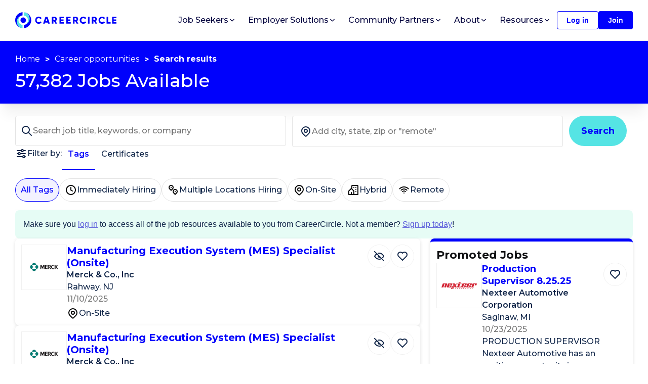

--- FILE ---
content_type: text/html; charset=utf-8
request_url: https://www.careercircle.com/jobs
body_size: 52049
content:
<!DOCTYPE html><html lang="en"><head><meta charSet="utf-8"/><link rel="stylesheet" crossorigin="anonymous" integrity="sha384-ggOyR0iXCbMQv3Xipma34MD+dH/1fQ784/j6cY/iJTQUOhcWr7x9JvoRxT2MZw1T" href="https://stackpath.bootstrapcdn.com/bootstrap/4.3.1/css/bootstrap.min.css"/><title>Jobs | CareerCircle</title><link rel="icon" href="/favicon.ico"/><meta name="viewport" content="width=device-width, initial-scale=1, shrink-to-fit=no"/><meta name="description" content="Browse all jobs on CareerCircle"/><meta name="keywords" content="jobs, job, job search, employment, new job, hiring, IT jobs, Information technology, recruiting, staffing, employee"/><meta name="author" content=""/><link rel="alternate" type="application/rss+xml" title="RSS" href="https://www.careercircle.com/rss"/><meta property="og:title" content="Jobs - CareerCircle"/><meta property="og:description" content="Browse all jobs on CareerCircle"/><meta property="og:image" content="https://cdn.buttercms.com/E4CobUPoTAS9VdJOAxw6"/><meta property="og:url" content="https://www.careercircle.com/jobs"/><meta property="og:type" content="website"/><meta name="twitter:card"/><meta name="twitter:image"/><link rel="canonical" href="https://www.careercircle.com/jobs"/><meta name="next-head-count" content="17"/><link rel="preconnect" href="https://fonts.gstatic.com" crossorigin /><link rel="preload" href="/_next/static/media/904be59b21bd51cb-s.p.woff2" as="font" type="font/woff2" crossorigin="anonymous" data-next-font="size-adjust"/><link rel="preload" href="/_next/static/css/4a03bb4f54a4fd3c.css" as="style"/><link rel="stylesheet" href="/_next/static/css/4a03bb4f54a4fd3c.css" data-n-g=""/><link rel="preload" href="/_next/static/css/ef46db3751d8e999.css" as="style"/><link rel="stylesheet" href="/_next/static/css/ef46db3751d8e999.css" data-n-p=""/><link rel="preload" href="/_next/static/css/1087261e226a97d3.css" as="style"/><link rel="stylesheet" href="/_next/static/css/1087261e226a97d3.css" data-n-p=""/><link rel="preload" href="/_next/static/css/96b04ba500139984.css" as="style"/><link rel="stylesheet" href="/_next/static/css/96b04ba500139984.css"/><noscript data-n-css=""></noscript><script defer="" nomodule="" src="/_next/static/chunks/polyfills-42372ed130431b0a.js"></script><script defer="" src="/_next/static/chunks/40961-adc4539b9123c52c.js"></script><script defer="" src="/_next/static/chunks/26157.2ab12620e7257c27.js"></script><script defer="" src="/_next/static/chunks/22102.9f40f4fee3929f83.js"></script><script src="/_next/static/chunks/webpack-3f803e375873b9bf.js" defer=""></script><script src="/_next/static/chunks/framework-0a1923e74b027b62.js" defer=""></script><script src="/_next/static/chunks/main-5cf8eb8ea6b6a82a.js" defer=""></script><script src="/_next/static/chunks/pages/_app-f3fae1e47ca1a503.js" defer=""></script><script src="/_next/static/chunks/71793-40b1086cca8c7759.js" defer=""></script><script src="/_next/static/chunks/27226-6e1105b88e3367d3.js" defer=""></script><script src="/_next/static/chunks/76163-7ebbbff28c86cfaf.js" defer=""></script><script src="/_next/static/chunks/56601-0caab1bf0c7fb2cd.js" defer=""></script><script src="/_next/static/chunks/78031-6ec8efaa85b4bc56.js" defer=""></script><script src="/_next/static/chunks/35316-5878dbe1fe9cb8c2.js" defer=""></script><script src="/_next/static/chunks/pages/jobs-46c84edc510cf0fd.js" defer=""></script><script src="/_next/static/BDltHJdVBNHGEJsN4Fjf0/_buildManifest.js" defer=""></script><script src="/_next/static/BDltHJdVBNHGEJsN4Fjf0/_ssgManifest.js" defer=""></script><style id="__jsx-1172337415">.cc-card.jsx-1172337415{background-color:#fff;-webkit-border-radius:8px;-moz-border-radius:8px;border-radius:8px;-webkit-box-shadow:0px 2px 7px rgba(0,0,0,.12);-moz-box-shadow:0px 2px 7px rgba(0,0,0,.12);box-shadow:0px 2px 7px rgba(0,0,0,.12);overflow:hidden}</style><style data-emotion="mantine-global animation-11y5mt6">@-webkit-keyframes animation-11y5mt6{from{background-position:0 0;}to{background-position:2.5rem 0;}}@keyframes animation-11y5mt6{from{background-position:0 0;}to{background-position:2.5rem 0;}}</style><style data-emotion="mantine 1tdim9t wcxy57 1t9xh9a 14onn4w 1nqzog2 mhzhwb 1jwe0mu imii7e 143hhbd sc44wu 147ew66 10v59xe 1gk8ct7 bqgdae">.mantine-1tdim9t{box-sizing:border-box;display:-webkit-box;display:-webkit-flex;display:-ms-flexbox;display:flex;-webkit-flex-direction:row;-ms-flex-direction:row;flex-direction:row;-webkit-align-items:center;-webkit-box-align:center;-ms-flex-align:center;align-items:center;-webkit-flex-wrap:wrap;-ms-flex-wrap:wrap;flex-wrap:wrap;-webkit-box-pack:end;-webkit-justify-content:flex-end;-ms-flex-pack:end;justify-content:flex-end;gap:1rem;}.mantine-1tdim9t > *{box-sizing:border-box;-webkit-box-flex:0;-webkit-flex-grow:0;-ms-flex-positive:0;flex-grow:0;}.mantine-wcxy57{display:-webkit-box;display:-webkit-flex;display:-ms-flexbox;display:flex;-webkit-align-items:center;-webkit-box-align:center;-ms-flex-align:center;align-items:center;-webkit-box-pack:center;-webkit-justify-content:center;-ms-flex-pack:center;justify-content:center;height:100%;overflow:visible;}.mantine-1t9xh9a{white-space:nowrap;height:100%;overflow:hidden;display:-webkit-box;display:-webkit-flex;display:-ms-flexbox;display:flex;-webkit-align-items:center;-webkit-box-align:center;-ms-flex-align:center;align-items:center;}.mantine-14onn4w{-webkit-tap-highlight-color:transparent;font-family:-apple-system,BlinkMacSystemFont,Segoe UI,Roboto,Helvetica,Arial,sans-serif,Apple Color Emoji,Segoe UI Emoji;cursor:pointer;border:0;padding:0;-webkit-appearance:none;-moz-appearance:none;appearance:none;font-size:1rem;background-color:transparent;text-align:left;color:#000;-webkit-text-decoration:none;text-decoration:none;box-sizing:border-box;height:2.25rem;padding-left:1.125rem;padding-right:1.125rem;font-family:-apple-system,BlinkMacSystemFont,Segoe UI,Roboto,Helvetica,Arial,sans-serif,Apple Color Emoji,Segoe UI Emoji;-webkit-tap-highlight-color:transparent;display:inline-block;width:auto;border-radius:0.25rem;font-weight:600;position:relative;line-height:1;font-size:0.875rem;-webkit-user-select:none;-moz-user-select:none;-ms-user-select:none;user-select:none;cursor:pointer;border:0.0625rem solid #228be6;background-color:transparent;color:#228be6;}.mantine-14onn4w:focus{outline-offset:0.125rem;outline:0.125rem solid #339af0;}.mantine-14onn4w:focus:not(:focus-visible){outline:none;}.mantine-14onn4w:focus{outline-offset:0.125rem;outline:0.125rem solid #339af0;}.mantine-14onn4w:focus:not(:focus-visible){outline:none;}@media (hover:hover){.mantine-14onn4w:hover{background-color:rgba(231,245,255,0.35);}}@media (hover:none){.mantine-14onn4w:active{background-color:rgba(231,245,255,0.35);}}.mantine-14onn4w:active{-webkit-transform:translateY(0.0625rem);-ms-transform:translateY(0.0625rem);transform:translateY(0.0625rem);}.mantine-14onn4w:disabled,.mantine-14onn4w[data-disabled]{border-color:transparent;background-color:#e9ecef;color:#adb5bd;cursor:not-allowed;background-image:none;pointer-events:none;}.mantine-14onn4w:disabled:active,.mantine-14onn4w[data-disabled]:active{-webkit-transform:none;-ms-transform:none;transform:none;}.mantine-14onn4w[data-loading]{pointer-events:none;}.mantine-14onn4w[data-loading]::before{content:"";position:absolute;top:-0.0625rem;right:-0.0625rem;left:-0.0625rem;bottom:-0.0625rem;background-color:rgba(255,255,255,.5);border-radius:0.25rem;cursor:not-allowed;}.mantine-1nqzog2{-webkit-tap-highlight-color:transparent;font-family:-apple-system,BlinkMacSystemFont,Segoe UI,Roboto,Helvetica,Arial,sans-serif,Apple Color Emoji,Segoe UI Emoji;cursor:pointer;border:0;padding:0;-webkit-appearance:none;-moz-appearance:none;appearance:none;font-size:1rem;background-color:transparent;text-align:left;color:#000;-webkit-text-decoration:none;text-decoration:none;box-sizing:border-box;height:2.25rem;padding-left:1.125rem;padding-right:1.125rem;font-family:-apple-system,BlinkMacSystemFont,Segoe UI,Roboto,Helvetica,Arial,sans-serif,Apple Color Emoji,Segoe UI Emoji;-webkit-tap-highlight-color:transparent;display:inline-block;width:auto;border-radius:0.25rem;font-weight:600;position:relative;line-height:1;font-size:0.875rem;-webkit-user-select:none;-moz-user-select:none;-ms-user-select:none;user-select:none;cursor:pointer;border:0.0625rem solid transparent;background-color:#228be6;color:#fff;}.mantine-1nqzog2:focus{outline-offset:0.125rem;outline:0.125rem solid #339af0;}.mantine-1nqzog2:focus:not(:focus-visible){outline:none;}.mantine-1nqzog2:focus{outline-offset:0.125rem;outline:0.125rem solid #339af0;}.mantine-1nqzog2:focus:not(:focus-visible){outline:none;}@media (hover:hover){.mantine-1nqzog2:hover{background-color:#1c7ed6;}}@media (hover:none){.mantine-1nqzog2:active{background-color:#1c7ed6;}}.mantine-1nqzog2:active{-webkit-transform:translateY(0.0625rem);-ms-transform:translateY(0.0625rem);transform:translateY(0.0625rem);}.mantine-1nqzog2:disabled,.mantine-1nqzog2[data-disabled]{border-color:transparent;background-color:#e9ecef;color:#adb5bd;cursor:not-allowed;background-image:none;pointer-events:none;}.mantine-1nqzog2:disabled:active,.mantine-1nqzog2[data-disabled]:active{-webkit-transform:none;-ms-transform:none;transform:none;}.mantine-1nqzog2[data-loading]{pointer-events:none;}.mantine-1nqzog2[data-loading]::before{content:"";position:absolute;top:-0.0625rem;right:-0.0625rem;left:-0.0625rem;bottom:-0.0625rem;background-color:rgba(255,255,255,.5);border-radius:0.25rem;cursor:not-allowed;}.mantine-mhzhwb{box-sizing:border-box;display:-webkit-box;display:-webkit-flex;display:-ms-flexbox;display:flex;-webkit-flex-direction:row;-ms-flex-direction:row;flex-direction:row;-webkit-align-items:center;-webkit-box-align:center;-ms-flex-align:center;align-items:center;-webkit-flex-wrap:wrap;-ms-flex-wrap:wrap;flex-wrap:wrap;-webkit-box-pack:start;-webkit-justify-content:flex-start;-ms-flex-pack:start;justify-content:flex-start;gap:0.375rem;}.mantine-mhzhwb > *{box-sizing:border-box;-webkit-box-flex:0;-webkit-flex-grow:0;-ms-flex-positive:0;flex-grow:0;}.mantine-1jwe0mu{margin:calc(-1rem / 2);display:-webkit-box;display:-webkit-flex;display:-ms-flexbox;display:flex;-webkit-flex-wrap:wrap;-ms-flex-wrap:wrap;flex-wrap:wrap;-webkit-box-pack:start;-webkit-justify-content:flex-start;-ms-flex-pack:start;justify-content:flex-start;-webkit-align-items:center;-webkit-box-align:center;-ms-flex-align:center;align-items:center;margin-top:1rem;}.mantine-imii7e{box-sizing:border-box;-webkit-box-flex:1;-webkit-flex-grow:1;-ms-flex-positive:1;flex-grow:1;padding:calc(1rem / 2);margin-left:0;-webkit-flex-basis:100%;-ms-flex-preferred-size:100%;flex-basis:100%;-webkit-flex-shrink:0;-ms-flex-negative:0;flex-shrink:0;max-width:unset;}@media (min-width:36em){.mantine-imii7e{-webkit-flex-shrink:0;-ms-flex-negative:0;flex-shrink:0;max-width:unset;}}@media (min-width:48em){.mantine-imii7e{-webkit-flex-shrink:0;-ms-flex-negative:0;flex-shrink:0;max-width:unset;}}@media (min-width:62em){.mantine-imii7e{-webkit-flex-shrink:0;-ms-flex-negative:0;flex-shrink:0;max-width:unset;}}@media (min-width:75em){.mantine-imii7e{-webkit-flex-basis:50%;-ms-flex-preferred-size:50%;flex-basis:50%;-webkit-flex-shrink:0;-ms-flex-negative:0;flex-shrink:0;max-width:unset;margin-left:25%;-webkit-box-flex:1;-webkit-flex-grow:1;-ms-flex-positive:1;flex-grow:1;}}@media (min-width:88em){.mantine-imii7e{-webkit-flex-shrink:0;-ms-flex-negative:0;flex-shrink:0;max-width:unset;}}.mantine-143hhbd{box-sizing:border-box;display:-webkit-box;display:-webkit-flex;display:-ms-flexbox;display:flex;-webkit-flex-direction:row;-ms-flex-direction:row;flex-direction:row;-webkit-align-items:center;-webkit-box-align:center;-ms-flex-align:center;align-items:center;-webkit-flex-wrap:wrap;-ms-flex-wrap:wrap;flex-wrap:wrap;-webkit-box-pack:start;-webkit-justify-content:flex-start;-ms-flex-pack:start;justify-content:flex-start;gap:calc(1rem / 2);}.mantine-143hhbd > *{box-sizing:border-box;-webkit-box-flex:0;-webkit-flex-grow:0;-ms-flex-positive:0;flex-grow:0;}.mantine-sc44wu{-webkit-transform:unset;-ms-transform:unset;transform:unset;}.mantine-147ew66{-webkit-tap-highlight-color:transparent;font-family:-apple-system,BlinkMacSystemFont,Segoe UI,Roboto,Helvetica,Arial,sans-serif,Apple Color Emoji,Segoe UI Emoji;cursor:pointer;border:0;padding:0;-webkit-appearance:none;-moz-appearance:none;appearance:none;font-size:1rem;background-color:transparent;text-align:left;color:#000;-webkit-text-decoration:none;text-decoration:none;box-sizing:border-box;cursor:pointer;-webkit-user-select:none;-moz-user-select:none;-ms-user-select:none;user-select:none;display:-webkit-box;display:-webkit-flex;display:-ms-flexbox;display:flex;-webkit-align-items:center;-webkit-box-align:center;-ms-flex-align:center;align-items:center;-webkit-box-pack:center;-webkit-justify-content:center;-ms-flex-pack:center;justify-content:center;border:0.0625rem solid #ced4da;color:#000;height:2rem;min-width:2rem;font-size:1rem;border-radius:0.25rem;line-height:1;background-color:#fff;}.mantine-147ew66:focus{outline-offset:0.125rem;outline:0.125rem solid #339af0;}.mantine-147ew66:focus:not(:focus-visible){outline:none;}@media (hover:hover){.mantine-147ew66:not([data-disabled]):hover{background-color:#f8f9fa;}}@media (hover:none){.mantine-147ew66:not([data-disabled]):active{background-color:#f8f9fa;}}.mantine-147ew66:active:not([data-disabled]){-webkit-transform:translateY(0.0625rem);-ms-transform:translateY(0.0625rem);transform:translateY(0.0625rem);}.mantine-147ew66[data-disabled]{opacity:0.4;cursor:not-allowed;pointer-events:none;}.mantine-147ew66[data-active]{border-color:transparent;color:#fff;background-color:#228be6;}@media (hover:hover){.mantine-147ew66[data-active]:not([data-disabled]):hover{background-color:#1c7ed6;}}@media (hover:none){.mantine-147ew66[data-active]:not([data-disabled]):active{background-color:#1c7ed6;}}.mantine-10v59xe{-webkit-tap-highlight-color:transparent;font-family:-apple-system,BlinkMacSystemFont,Segoe UI,Roboto,Helvetica,Arial,sans-serif,Apple Color Emoji,Segoe UI Emoji;cursor:pointer;border:0;padding:0;-webkit-appearance:none;-moz-appearance:none;appearance:none;font-size:1rem;background-color:transparent;text-align:left;color:#000;-webkit-text-decoration:none;text-decoration:none;box-sizing:border-box;cursor:pointer;-webkit-user-select:none;-moz-user-select:none;-ms-user-select:none;user-select:none;display:-webkit-box;display:-webkit-flex;display:-ms-flexbox;display:flex;-webkit-align-items:center;-webkit-box-align:center;-ms-flex-align:center;align-items:center;-webkit-box-pack:center;-webkit-justify-content:center;-ms-flex-pack:center;justify-content:center;border:0.0625rem solid #ced4da;color:#000;height:2rem;min-width:2rem;padding:0 calc(1rem / 2);font-size:1rem;border-radius:0.25rem;line-height:1;background-color:#fff;}.mantine-10v59xe:focus{outline-offset:0.125rem;outline:0.125rem solid #339af0;}.mantine-10v59xe:focus:not(:focus-visible){outline:none;}@media (hover:hover){.mantine-10v59xe:not([data-disabled]):hover{background-color:#f8f9fa;}}@media (hover:none){.mantine-10v59xe:not([data-disabled]):active{background-color:#f8f9fa;}}.mantine-10v59xe:active:not([data-disabled]){-webkit-transform:translateY(0.0625rem);-ms-transform:translateY(0.0625rem);transform:translateY(0.0625rem);}.mantine-10v59xe[data-disabled]{opacity:0.4;cursor:not-allowed;pointer-events:none;}.mantine-10v59xe[data-active]{border-color:transparent;color:#fff;background-color:#228be6;}@media (hover:hover){.mantine-10v59xe[data-active]:not([data-disabled]):hover{background-color:#1c7ed6;}}@media (hover:none){.mantine-10v59xe[data-active]:not([data-disabled]):active{background-color:#1c7ed6;}}.mantine-1gk8ct7{height:2rem;min-width:2rem;display:-webkit-box;display:-webkit-flex;display:-ms-flexbox;display:flex;-webkit-align-items:center;-webkit-box-align:center;-ms-flex-align:center;align-items:center;-webkit-box-pack:center;-webkit-justify-content:center;-ms-flex-pack:center;justify-content:center;pointer-events:none;}.mantine-bqgdae{box-sizing:border-box;-webkit-box-flex:1;-webkit-flex-grow:1;-ms-flex-positive:1;flex-grow:1;padding:calc(1rem / 2);-webkit-flex-basis:100%;-ms-flex-preferred-size:100%;flex-basis:100%;-webkit-flex-shrink:0;-ms-flex-negative:0;flex-shrink:0;max-width:unset;}@media (min-width:36em){.mantine-bqgdae{-webkit-flex-shrink:0;-ms-flex-negative:0;flex-shrink:0;max-width:unset;}}@media (min-width:48em){.mantine-bqgdae{-webkit-flex-shrink:0;-ms-flex-negative:0;flex-shrink:0;max-width:unset;}}@media (min-width:62em){.mantine-bqgdae{-webkit-flex-shrink:0;-ms-flex-negative:0;flex-shrink:0;max-width:unset;}}@media (min-width:75em){.mantine-bqgdae{-webkit-flex-basis:25%;-ms-flex-preferred-size:25%;flex-basis:25%;-webkit-flex-shrink:0;-ms-flex-negative:0;flex-shrink:0;max-width:unset;-webkit-box-flex:1;-webkit-flex-grow:1;-ms-flex-positive:1;flex-grow:1;}}@media (min-width:88em){.mantine-bqgdae{-webkit-flex-shrink:0;-ms-flex-negative:0;flex-shrink:0;max-width:unset;}}</style><style data-href="https://fonts.googleapis.com/css2?family=Open+Sans:wght@400;600&display=swap">@font-face{font-family:'Open Sans';font-style:normal;font-weight:400;font-stretch:normal;font-display:swap;src:url(https://fonts.gstatic.com/s/opensans/v44/memSYaGs126MiZpBA-UvWbX2vVnXBbObj2OVZyOOSr4dVJWUgsjZ0C4k.woff) format('woff')}@font-face{font-family:'Open Sans';font-style:normal;font-weight:600;font-stretch:normal;font-display:swap;src:url(https://fonts.gstatic.com/s/opensans/v44/memSYaGs126MiZpBA-UvWbX2vVnXBbObj2OVZyOOSr4dVJWUgsgH1y4k.woff) format('woff')}@font-face{font-family:'Open Sans';font-style:normal;font-weight:400;font-stretch:100%;font-display:swap;src:url(https://fonts.gstatic.com/s/opensans/v44/memvYaGs126MiZpBA-UvWbX2vVnXBbObj2OVTSKmu0SC55K5gw.woff2) format('woff2');unicode-range:U+0460-052F,U+1C80-1C8A,U+20B4,U+2DE0-2DFF,U+A640-A69F,U+FE2E-FE2F}@font-face{font-family:'Open Sans';font-style:normal;font-weight:400;font-stretch:100%;font-display:swap;src:url(https://fonts.gstatic.com/s/opensans/v44/memvYaGs126MiZpBA-UvWbX2vVnXBbObj2OVTSumu0SC55K5gw.woff2) format('woff2');unicode-range:U+0301,U+0400-045F,U+0490-0491,U+04B0-04B1,U+2116}@font-face{font-family:'Open Sans';font-style:normal;font-weight:400;font-stretch:100%;font-display:swap;src:url(https://fonts.gstatic.com/s/opensans/v44/memvYaGs126MiZpBA-UvWbX2vVnXBbObj2OVTSOmu0SC55K5gw.woff2) format('woff2');unicode-range:U+1F00-1FFF}@font-face{font-family:'Open Sans';font-style:normal;font-weight:400;font-stretch:100%;font-display:swap;src:url(https://fonts.gstatic.com/s/opensans/v44/memvYaGs126MiZpBA-UvWbX2vVnXBbObj2OVTSymu0SC55K5gw.woff2) format('woff2');unicode-range:U+0370-0377,U+037A-037F,U+0384-038A,U+038C,U+038E-03A1,U+03A3-03FF}@font-face{font-family:'Open Sans';font-style:normal;font-weight:400;font-stretch:100%;font-display:swap;src:url(https://fonts.gstatic.com/s/opensans/v44/memvYaGs126MiZpBA-UvWbX2vVnXBbObj2OVTS2mu0SC55K5gw.woff2) format('woff2');unicode-range:U+0307-0308,U+0590-05FF,U+200C-2010,U+20AA,U+25CC,U+FB1D-FB4F}@font-face{font-family:'Open Sans';font-style:normal;font-weight:400;font-stretch:100%;font-display:swap;src:url(https://fonts.gstatic.com/s/opensans/v44/memvYaGs126MiZpBA-UvWbX2vVnXBbObj2OVTVOmu0SC55K5gw.woff2) format('woff2');unicode-range:U+0302-0303,U+0305,U+0307-0308,U+0310,U+0312,U+0315,U+031A,U+0326-0327,U+032C,U+032F-0330,U+0332-0333,U+0338,U+033A,U+0346,U+034D,U+0391-03A1,U+03A3-03A9,U+03B1-03C9,U+03D1,U+03D5-03D6,U+03F0-03F1,U+03F4-03F5,U+2016-2017,U+2034-2038,U+203C,U+2040,U+2043,U+2047,U+2050,U+2057,U+205F,U+2070-2071,U+2074-208E,U+2090-209C,U+20D0-20DC,U+20E1,U+20E5-20EF,U+2100-2112,U+2114-2115,U+2117-2121,U+2123-214F,U+2190,U+2192,U+2194-21AE,U+21B0-21E5,U+21F1-21F2,U+21F4-2211,U+2213-2214,U+2216-22FF,U+2308-230B,U+2310,U+2319,U+231C-2321,U+2336-237A,U+237C,U+2395,U+239B-23B7,U+23D0,U+23DC-23E1,U+2474-2475,U+25AF,U+25B3,U+25B7,U+25BD,U+25C1,U+25CA,U+25CC,U+25FB,U+266D-266F,U+27C0-27FF,U+2900-2AFF,U+2B0E-2B11,U+2B30-2B4C,U+2BFE,U+3030,U+FF5B,U+FF5D,U+1D400-1D7FF,U+1EE00-1EEFF}@font-face{font-family:'Open Sans';font-style:normal;font-weight:400;font-stretch:100%;font-display:swap;src:url(https://fonts.gstatic.com/s/opensans/v44/memvYaGs126MiZpBA-UvWbX2vVnXBbObj2OVTUGmu0SC55K5gw.woff2) format('woff2');unicode-range:U+0001-000C,U+000E-001F,U+007F-009F,U+20DD-20E0,U+20E2-20E4,U+2150-218F,U+2190,U+2192,U+2194-2199,U+21AF,U+21E6-21F0,U+21F3,U+2218-2219,U+2299,U+22C4-22C6,U+2300-243F,U+2440-244A,U+2460-24FF,U+25A0-27BF,U+2800-28FF,U+2921-2922,U+2981,U+29BF,U+29EB,U+2B00-2BFF,U+4DC0-4DFF,U+FFF9-FFFB,U+10140-1018E,U+10190-1019C,U+101A0,U+101D0-101FD,U+102E0-102FB,U+10E60-10E7E,U+1D2C0-1D2D3,U+1D2E0-1D37F,U+1F000-1F0FF,U+1F100-1F1AD,U+1F1E6-1F1FF,U+1F30D-1F30F,U+1F315,U+1F31C,U+1F31E,U+1F320-1F32C,U+1F336,U+1F378,U+1F37D,U+1F382,U+1F393-1F39F,U+1F3A7-1F3A8,U+1F3AC-1F3AF,U+1F3C2,U+1F3C4-1F3C6,U+1F3CA-1F3CE,U+1F3D4-1F3E0,U+1F3ED,U+1F3F1-1F3F3,U+1F3F5-1F3F7,U+1F408,U+1F415,U+1F41F,U+1F426,U+1F43F,U+1F441-1F442,U+1F444,U+1F446-1F449,U+1F44C-1F44E,U+1F453,U+1F46A,U+1F47D,U+1F4A3,U+1F4B0,U+1F4B3,U+1F4B9,U+1F4BB,U+1F4BF,U+1F4C8-1F4CB,U+1F4D6,U+1F4DA,U+1F4DF,U+1F4E3-1F4E6,U+1F4EA-1F4ED,U+1F4F7,U+1F4F9-1F4FB,U+1F4FD-1F4FE,U+1F503,U+1F507-1F50B,U+1F50D,U+1F512-1F513,U+1F53E-1F54A,U+1F54F-1F5FA,U+1F610,U+1F650-1F67F,U+1F687,U+1F68D,U+1F691,U+1F694,U+1F698,U+1F6AD,U+1F6B2,U+1F6B9-1F6BA,U+1F6BC,U+1F6C6-1F6CF,U+1F6D3-1F6D7,U+1F6E0-1F6EA,U+1F6F0-1F6F3,U+1F6F7-1F6FC,U+1F700-1F7FF,U+1F800-1F80B,U+1F810-1F847,U+1F850-1F859,U+1F860-1F887,U+1F890-1F8AD,U+1F8B0-1F8BB,U+1F8C0-1F8C1,U+1F900-1F90B,U+1F93B,U+1F946,U+1F984,U+1F996,U+1F9E9,U+1FA00-1FA6F,U+1FA70-1FA7C,U+1FA80-1FA89,U+1FA8F-1FAC6,U+1FACE-1FADC,U+1FADF-1FAE9,U+1FAF0-1FAF8,U+1FB00-1FBFF}@font-face{font-family:'Open Sans';font-style:normal;font-weight:400;font-stretch:100%;font-display:swap;src:url(https://fonts.gstatic.com/s/opensans/v44/memvYaGs126MiZpBA-UvWbX2vVnXBbObj2OVTSCmu0SC55K5gw.woff2) format('woff2');unicode-range:U+0102-0103,U+0110-0111,U+0128-0129,U+0168-0169,U+01A0-01A1,U+01AF-01B0,U+0300-0301,U+0303-0304,U+0308-0309,U+0323,U+0329,U+1EA0-1EF9,U+20AB}@font-face{font-family:'Open Sans';font-style:normal;font-weight:400;font-stretch:100%;font-display:swap;src:url(https://fonts.gstatic.com/s/opensans/v44/memvYaGs126MiZpBA-UvWbX2vVnXBbObj2OVTSGmu0SC55K5gw.woff2) format('woff2');unicode-range:U+0100-02BA,U+02BD-02C5,U+02C7-02CC,U+02CE-02D7,U+02DD-02FF,U+0304,U+0308,U+0329,U+1D00-1DBF,U+1E00-1E9F,U+1EF2-1EFF,U+2020,U+20A0-20AB,U+20AD-20C0,U+2113,U+2C60-2C7F,U+A720-A7FF}@font-face{font-family:'Open Sans';font-style:normal;font-weight:400;font-stretch:100%;font-display:swap;src:url(https://fonts.gstatic.com/s/opensans/v44/memvYaGs126MiZpBA-UvWbX2vVnXBbObj2OVTS-mu0SC55I.woff2) format('woff2');unicode-range:U+0000-00FF,U+0131,U+0152-0153,U+02BB-02BC,U+02C6,U+02DA,U+02DC,U+0304,U+0308,U+0329,U+2000-206F,U+20AC,U+2122,U+2191,U+2193,U+2212,U+2215,U+FEFF,U+FFFD}@font-face{font-family:'Open Sans';font-style:normal;font-weight:600;font-stretch:100%;font-display:swap;src:url(https://fonts.gstatic.com/s/opensans/v44/memvYaGs126MiZpBA-UvWbX2vVnXBbObj2OVTSKmu0SC55K5gw.woff2) format('woff2');unicode-range:U+0460-052F,U+1C80-1C8A,U+20B4,U+2DE0-2DFF,U+A640-A69F,U+FE2E-FE2F}@font-face{font-family:'Open Sans';font-style:normal;font-weight:600;font-stretch:100%;font-display:swap;src:url(https://fonts.gstatic.com/s/opensans/v44/memvYaGs126MiZpBA-UvWbX2vVnXBbObj2OVTSumu0SC55K5gw.woff2) format('woff2');unicode-range:U+0301,U+0400-045F,U+0490-0491,U+04B0-04B1,U+2116}@font-face{font-family:'Open Sans';font-style:normal;font-weight:600;font-stretch:100%;font-display:swap;src:url(https://fonts.gstatic.com/s/opensans/v44/memvYaGs126MiZpBA-UvWbX2vVnXBbObj2OVTSOmu0SC55K5gw.woff2) format('woff2');unicode-range:U+1F00-1FFF}@font-face{font-family:'Open Sans';font-style:normal;font-weight:600;font-stretch:100%;font-display:swap;src:url(https://fonts.gstatic.com/s/opensans/v44/memvYaGs126MiZpBA-UvWbX2vVnXBbObj2OVTSymu0SC55K5gw.woff2) format('woff2');unicode-range:U+0370-0377,U+037A-037F,U+0384-038A,U+038C,U+038E-03A1,U+03A3-03FF}@font-face{font-family:'Open Sans';font-style:normal;font-weight:600;font-stretch:100%;font-display:swap;src:url(https://fonts.gstatic.com/s/opensans/v44/memvYaGs126MiZpBA-UvWbX2vVnXBbObj2OVTS2mu0SC55K5gw.woff2) format('woff2');unicode-range:U+0307-0308,U+0590-05FF,U+200C-2010,U+20AA,U+25CC,U+FB1D-FB4F}@font-face{font-family:'Open Sans';font-style:normal;font-weight:600;font-stretch:100%;font-display:swap;src:url(https://fonts.gstatic.com/s/opensans/v44/memvYaGs126MiZpBA-UvWbX2vVnXBbObj2OVTVOmu0SC55K5gw.woff2) format('woff2');unicode-range:U+0302-0303,U+0305,U+0307-0308,U+0310,U+0312,U+0315,U+031A,U+0326-0327,U+032C,U+032F-0330,U+0332-0333,U+0338,U+033A,U+0346,U+034D,U+0391-03A1,U+03A3-03A9,U+03B1-03C9,U+03D1,U+03D5-03D6,U+03F0-03F1,U+03F4-03F5,U+2016-2017,U+2034-2038,U+203C,U+2040,U+2043,U+2047,U+2050,U+2057,U+205F,U+2070-2071,U+2074-208E,U+2090-209C,U+20D0-20DC,U+20E1,U+20E5-20EF,U+2100-2112,U+2114-2115,U+2117-2121,U+2123-214F,U+2190,U+2192,U+2194-21AE,U+21B0-21E5,U+21F1-21F2,U+21F4-2211,U+2213-2214,U+2216-22FF,U+2308-230B,U+2310,U+2319,U+231C-2321,U+2336-237A,U+237C,U+2395,U+239B-23B7,U+23D0,U+23DC-23E1,U+2474-2475,U+25AF,U+25B3,U+25B7,U+25BD,U+25C1,U+25CA,U+25CC,U+25FB,U+266D-266F,U+27C0-27FF,U+2900-2AFF,U+2B0E-2B11,U+2B30-2B4C,U+2BFE,U+3030,U+FF5B,U+FF5D,U+1D400-1D7FF,U+1EE00-1EEFF}@font-face{font-family:'Open Sans';font-style:normal;font-weight:600;font-stretch:100%;font-display:swap;src:url(https://fonts.gstatic.com/s/opensans/v44/memvYaGs126MiZpBA-UvWbX2vVnXBbObj2OVTUGmu0SC55K5gw.woff2) format('woff2');unicode-range:U+0001-000C,U+000E-001F,U+007F-009F,U+20DD-20E0,U+20E2-20E4,U+2150-218F,U+2190,U+2192,U+2194-2199,U+21AF,U+21E6-21F0,U+21F3,U+2218-2219,U+2299,U+22C4-22C6,U+2300-243F,U+2440-244A,U+2460-24FF,U+25A0-27BF,U+2800-28FF,U+2921-2922,U+2981,U+29BF,U+29EB,U+2B00-2BFF,U+4DC0-4DFF,U+FFF9-FFFB,U+10140-1018E,U+10190-1019C,U+101A0,U+101D0-101FD,U+102E0-102FB,U+10E60-10E7E,U+1D2C0-1D2D3,U+1D2E0-1D37F,U+1F000-1F0FF,U+1F100-1F1AD,U+1F1E6-1F1FF,U+1F30D-1F30F,U+1F315,U+1F31C,U+1F31E,U+1F320-1F32C,U+1F336,U+1F378,U+1F37D,U+1F382,U+1F393-1F39F,U+1F3A7-1F3A8,U+1F3AC-1F3AF,U+1F3C2,U+1F3C4-1F3C6,U+1F3CA-1F3CE,U+1F3D4-1F3E0,U+1F3ED,U+1F3F1-1F3F3,U+1F3F5-1F3F7,U+1F408,U+1F415,U+1F41F,U+1F426,U+1F43F,U+1F441-1F442,U+1F444,U+1F446-1F449,U+1F44C-1F44E,U+1F453,U+1F46A,U+1F47D,U+1F4A3,U+1F4B0,U+1F4B3,U+1F4B9,U+1F4BB,U+1F4BF,U+1F4C8-1F4CB,U+1F4D6,U+1F4DA,U+1F4DF,U+1F4E3-1F4E6,U+1F4EA-1F4ED,U+1F4F7,U+1F4F9-1F4FB,U+1F4FD-1F4FE,U+1F503,U+1F507-1F50B,U+1F50D,U+1F512-1F513,U+1F53E-1F54A,U+1F54F-1F5FA,U+1F610,U+1F650-1F67F,U+1F687,U+1F68D,U+1F691,U+1F694,U+1F698,U+1F6AD,U+1F6B2,U+1F6B9-1F6BA,U+1F6BC,U+1F6C6-1F6CF,U+1F6D3-1F6D7,U+1F6E0-1F6EA,U+1F6F0-1F6F3,U+1F6F7-1F6FC,U+1F700-1F7FF,U+1F800-1F80B,U+1F810-1F847,U+1F850-1F859,U+1F860-1F887,U+1F890-1F8AD,U+1F8B0-1F8BB,U+1F8C0-1F8C1,U+1F900-1F90B,U+1F93B,U+1F946,U+1F984,U+1F996,U+1F9E9,U+1FA00-1FA6F,U+1FA70-1FA7C,U+1FA80-1FA89,U+1FA8F-1FAC6,U+1FACE-1FADC,U+1FADF-1FAE9,U+1FAF0-1FAF8,U+1FB00-1FBFF}@font-face{font-family:'Open Sans';font-style:normal;font-weight:600;font-stretch:100%;font-display:swap;src:url(https://fonts.gstatic.com/s/opensans/v44/memvYaGs126MiZpBA-UvWbX2vVnXBbObj2OVTSCmu0SC55K5gw.woff2) format('woff2');unicode-range:U+0102-0103,U+0110-0111,U+0128-0129,U+0168-0169,U+01A0-01A1,U+01AF-01B0,U+0300-0301,U+0303-0304,U+0308-0309,U+0323,U+0329,U+1EA0-1EF9,U+20AB}@font-face{font-family:'Open Sans';font-style:normal;font-weight:600;font-stretch:100%;font-display:swap;src:url(https://fonts.gstatic.com/s/opensans/v44/memvYaGs126MiZpBA-UvWbX2vVnXBbObj2OVTSGmu0SC55K5gw.woff2) format('woff2');unicode-range:U+0100-02BA,U+02BD-02C5,U+02C7-02CC,U+02CE-02D7,U+02DD-02FF,U+0304,U+0308,U+0329,U+1D00-1DBF,U+1E00-1E9F,U+1EF2-1EFF,U+2020,U+20A0-20AB,U+20AD-20C0,U+2113,U+2C60-2C7F,U+A720-A7FF}@font-face{font-family:'Open Sans';font-style:normal;font-weight:600;font-stretch:100%;font-display:swap;src:url(https://fonts.gstatic.com/s/opensans/v44/memvYaGs126MiZpBA-UvWbX2vVnXBbObj2OVTS-mu0SC55I.woff2) format('woff2');unicode-range:U+0000-00FF,U+0131,U+0152-0153,U+02BB-02BC,U+02C6,U+02DA,U+02DC,U+0304,U+0308,U+0329,U+2000-206F,U+20AC,U+2122,U+2191,U+2193,U+2212,U+2215,U+FEFF,U+FFFD}</style></head><body><div id="__next"><div class="__variable_069ab3"><div class="theme_root__G2eat"><style data-emotion="css-global 1w883ez">html{font-family:sans-serif;line-height:1.15;-webkit-text-size-adjust:100%;-moz-text-size-adjust:100%;-ms-text-size-adjust:100%;text-size-adjust:100%;}body{margin:0;}article,aside,footer,header,nav,section,figcaption,figure,main{display:block;}h1{font-size:2em;}hr{box-sizing:content-box;height:0;overflow:visible;}pre{font-family:monospace,monospace;font-size:1em;}a{background:transparent;text-decoration-skip:objects;}a:active,a:hover{outline-width:0;}abbr[title]{border-bottom:none;-webkit-text-decoration:underline;text-decoration:underline;}b,strong{font-weight:bolder;}code,kbp,samp{font-family:monospace,monospace;font-size:1em;}dfn{font-style:italic;}mark{background-color:#ff0;color:#000;}small{font-size:80%;}sub,sup{font-size:75%;line-height:0;position:relative;vertical-align:baseline;}sup{top:-0.5em;}sub{bottom:-0.25em;}audio,video{display:inline-block;}audio:not([controls]){display:none;height:0;}img{border-style:none;vertical-align:middle;}svg:not(:root){overflow:hidden;}button,input,optgroup,select,textarea{font-family:sans-serif;font-size:100%;line-height:1.15;margin:0;}button,input{overflow:visible;}button,select{text-transform:none;}button,[type=reset],[type=submit]{-webkit-appearance:button;}button::-moz-focus-inner,[type=button]::-moz-focus-inner,[type=reset]::-moz-focus-inner,[type=submit]::-moz-focus-inner{border-style:none;padding:0;}button:-moz-focusring,[type=button]:-moz-focusring,[type=reset]:-moz-focusring,[type=submit]:-moz-focusring{outline:0.0625rem dotted ButtonText;}legend{box-sizing:border-box;color:inherit;display:table;max-width:100%;padding:0;white-space:normal;}progress{display:inline-block;vertical-align:baseline;}textarea{overflow:auto;}[type=checkbox],[type=radio]{box-sizing:border-box;padding:0;}[type=number]::-webkit-inner-spin-button,[type=number]::-webkit-outer-spin-button{height:auto;}[type=search]{-webkit-appearance:none;-moz-appearance:none;-ms-appearance:none;appearance:none;}[type=search]::-webkit-search-cancel-button,[type=search]::-webkit-search-decoration{-webkit-appearance:none;-moz-appearance:none;-ms-appearance:none;appearance:none;}::-webkit-file-upload-button{-webkit-appearance:button;-moz-appearance:button;-ms-appearance:button;appearance:button;font:inherit;}details,menu{display:block;}summary{display:-webkit-box;display:-webkit-list-item;display:-ms-list-itembox;display:list-item;}canvas{display:inline-block;}template{display:none;}</style><style data-emotion="css-global ipi1as">:root{--mantine-color-white:#fff;--mantine-color-black:#000;--mantine-transition-timing-function:ease;--mantine-line-height:1.55;--mantine-font-family:Arial;--mantine-font-family-monospace:ui-monospace,SFMono-Regular,Menlo,Monaco,Consolas,Liberation Mono,Courier New,monospace;--mantine-font-family-headings:var(--font-montserrat);--mantine-heading-font-weight:700;--mantine-shadow-xs:0 0.0625rem 0.1875rem rgba(0, 0, 0, 0.05),0 0.0625rem 0.125rem rgba(0, 0, 0, 0.1);--mantine-shadow-sm:0 0.0625rem 0.1875rem rgba(0, 0, 0, 0.05),rgba(0, 0, 0, 0.05) 0 0.625rem 0.9375rem -0.3125rem,rgba(0, 0, 0, 0.04) 0 0.4375rem 0.4375rem -0.3125rem;--mantine-shadow-md:0 0.0625rem 0.1875rem rgba(0, 0, 0, 0.05),rgba(0, 0, 0, 0.05) 0 1.25rem 1.5625rem -0.3125rem,rgba(0, 0, 0, 0.04) 0 0.625rem 0.625rem -0.3125rem;--mantine-shadow-lg:0 0.0625rem 0.1875rem rgba(0, 0, 0, 0.05),rgba(0, 0, 0, 0.05) 0 1.75rem 1.4375rem -0.4375rem,rgba(0, 0, 0, 0.04) 0 0.75rem 0.75rem -0.4375rem;--mantine-shadow-xl:0 0.0625rem 0.1875rem rgba(0, 0, 0, 0.05),rgba(0, 0, 0, 0.05) 0 2.25rem 1.75rem -0.4375rem,rgba(0, 0, 0, 0.04) 0 1.0625rem 1.0625rem -0.4375rem;--mantine-font-size-xs:0.75rem;--mantine-font-size-sm:0.875rem;--mantine-font-size-md:1rem;--mantine-font-size-lg:1.125rem;--mantine-font-size-xl:1.25rem;--mantine-radius-xs:0.125rem;--mantine-radius-sm:0.25rem;--mantine-radius-md:0.5rem;--mantine-radius-lg:1rem;--mantine-radius-xl:2rem;--mantine-spacing-xs:0.625rem;--mantine-spacing-sm:0.75rem;--mantine-spacing-md:1rem;--mantine-spacing-lg:1.25rem;--mantine-spacing-xl:1.5rem;--mantine-breakpoints-xs:36em;--mantine-breakpoints-sm:48em;--mantine-breakpoints-md:62em;--mantine-breakpoints-lg:75em;--mantine-breakpoints-xl:88em;--mantine-color-dark-0:#C1C2C5;--mantine-color-dark-1:#A6A7AB;--mantine-color-dark-2:#909296;--mantine-color-dark-3:#5c5f66;--mantine-color-dark-4:#373A40;--mantine-color-dark-5:#2C2E33;--mantine-color-dark-6:#25262b;--mantine-color-dark-7:#1A1B1E;--mantine-color-dark-8:#141517;--mantine-color-dark-9:#101113;--mantine-color-gray-0:#f8f9fa;--mantine-color-gray-1:#f1f3f5;--mantine-color-gray-2:#e9ecef;--mantine-color-gray-3:#dee2e6;--mantine-color-gray-4:#ced4da;--mantine-color-gray-5:#adb5bd;--mantine-color-gray-6:#868e96;--mantine-color-gray-7:#495057;--mantine-color-gray-8:#343a40;--mantine-color-gray-9:#212529;--mantine-color-red-0:#fff5f5;--mantine-color-red-1:#ffe3e3;--mantine-color-red-2:#ffc9c9;--mantine-color-red-3:#ffa8a8;--mantine-color-red-4:#ff8787;--mantine-color-red-5:#ff6b6b;--mantine-color-red-6:#fa5252;--mantine-color-red-7:#f03e3e;--mantine-color-red-8:#e03131;--mantine-color-red-9:#c92a2a;--mantine-color-pink-0:#fff0f6;--mantine-color-pink-1:#ffdeeb;--mantine-color-pink-2:#fcc2d7;--mantine-color-pink-3:#faa2c1;--mantine-color-pink-4:#f783ac;--mantine-color-pink-5:#f06595;--mantine-color-pink-6:#e64980;--mantine-color-pink-7:#d6336c;--mantine-color-pink-8:#c2255c;--mantine-color-pink-9:#a61e4d;--mantine-color-grape-0:#f8f0fc;--mantine-color-grape-1:#f3d9fa;--mantine-color-grape-2:#eebefa;--mantine-color-grape-3:#e599f7;--mantine-color-grape-4:#da77f2;--mantine-color-grape-5:#cc5de8;--mantine-color-grape-6:#be4bdb;--mantine-color-grape-7:#ae3ec9;--mantine-color-grape-8:#9c36b5;--mantine-color-grape-9:#862e9c;--mantine-color-violet-0:#f3f0ff;--mantine-color-violet-1:#e5dbff;--mantine-color-violet-2:#d0bfff;--mantine-color-violet-3:#b197fc;--mantine-color-violet-4:#9775fa;--mantine-color-violet-5:#845ef7;--mantine-color-violet-6:#7950f2;--mantine-color-violet-7:#7048e8;--mantine-color-violet-8:#6741d9;--mantine-color-violet-9:#5f3dc4;--mantine-color-indigo-0:#edf2ff;--mantine-color-indigo-1:#dbe4ff;--mantine-color-indigo-2:#bac8ff;--mantine-color-indigo-3:#91a7ff;--mantine-color-indigo-4:#748ffc;--mantine-color-indigo-5:#5c7cfa;--mantine-color-indigo-6:#4c6ef5;--mantine-color-indigo-7:#4263eb;--mantine-color-indigo-8:#3b5bdb;--mantine-color-indigo-9:#364fc7;--mantine-color-blue-0:#e7f5ff;--mantine-color-blue-1:#d0ebff;--mantine-color-blue-2:#a5d8ff;--mantine-color-blue-3:#74c0fc;--mantine-color-blue-4:#4dabf7;--mantine-color-blue-5:#339af0;--mantine-color-blue-6:#228be6;--mantine-color-blue-7:#1c7ed6;--mantine-color-blue-8:#1971c2;--mantine-color-blue-9:#1864ab;--mantine-color-cyan-0:#e3fafc;--mantine-color-cyan-1:#c5f6fa;--mantine-color-cyan-2:#99e9f2;--mantine-color-cyan-3:#66d9e8;--mantine-color-cyan-4:#3bc9db;--mantine-color-cyan-5:#22b8cf;--mantine-color-cyan-6:#15aabf;--mantine-color-cyan-7:#1098ad;--mantine-color-cyan-8:#0c8599;--mantine-color-cyan-9:#0b7285;--mantine-color-teal-0:#e6fcf5;--mantine-color-teal-1:#c3fae8;--mantine-color-teal-2:#96f2d7;--mantine-color-teal-3:#63e6be;--mantine-color-teal-4:#38d9a9;--mantine-color-teal-5:#20c997;--mantine-color-teal-6:#12b886;--mantine-color-teal-7:#0ca678;--mantine-color-teal-8:#099268;--mantine-color-teal-9:#087f5b;--mantine-color-green-0:#ebfbee;--mantine-color-green-1:#d3f9d8;--mantine-color-green-2:#b2f2bb;--mantine-color-green-3:#8ce99a;--mantine-color-green-4:#69db7c;--mantine-color-green-5:#51cf66;--mantine-color-green-6:#40c057;--mantine-color-green-7:#37b24d;--mantine-color-green-8:#2f9e44;--mantine-color-green-9:#2b8a3e;--mantine-color-lime-0:#f4fce3;--mantine-color-lime-1:#e9fac8;--mantine-color-lime-2:#d8f5a2;--mantine-color-lime-3:#c0eb75;--mantine-color-lime-4:#a9e34b;--mantine-color-lime-5:#94d82d;--mantine-color-lime-6:#82c91e;--mantine-color-lime-7:#74b816;--mantine-color-lime-8:#66a80f;--mantine-color-lime-9:#5c940d;--mantine-color-yellow-0:#fff9db;--mantine-color-yellow-1:#fff3bf;--mantine-color-yellow-2:#ffec99;--mantine-color-yellow-3:#ffe066;--mantine-color-yellow-4:#ffd43b;--mantine-color-yellow-5:#fcc419;--mantine-color-yellow-6:#fab005;--mantine-color-yellow-7:#f59f00;--mantine-color-yellow-8:#f08c00;--mantine-color-yellow-9:#e67700;--mantine-color-orange-0:#fff4e6;--mantine-color-orange-1:#ffe8cc;--mantine-color-orange-2:#ffd8a8;--mantine-color-orange-3:#ffc078;--mantine-color-orange-4:#ffa94d;--mantine-color-orange-5:#ff922b;--mantine-color-orange-6:#fd7e14;--mantine-color-orange-7:#f76707;--mantine-color-orange-8:#e8590c;--mantine-color-orange-9:#d9480f;--mantine-color-ccBlue-0:#D7D7E8;--mantine-color-ccBlue-1:#BABADC;--mantine-color-ccBlue-2:#9C9CD5;--mantine-color-ccBlue-3:#7B7BD4;--mantine-color-ccBlue-4:#5757DA;--mantine-color-ccBlue-5:#2D2EE8;--mantine-color-ccBlue-6:#0001FC;--mantine-color-ccBlue-7:#1717CC;--mantine-color-ccBlue-8:#2525A7;--mantine-color-ccBlue-9:#2D2D8B;--mantine-color-googleBlue-0:#E0E5EB;--mantine-color-googleBlue-1:#C4CFDD;--mantine-color-googleBlue-2:#A8BBD3;--mantine-color-googleBlue-3:#8AA7CF;--mantine-color-googleBlue-4:#6995D0;--mantine-color-googleBlue-5:#4584D8;--mantine-color-googleBlue-6:#1B73E8;--mantine-color-googleBlue-7:#286AC1;--mantine-color-googleBlue-8:#3261A0;--mantine-color-googleBlue-9:#375986;--mantine-color-muted-0:#D3D4D4;--mantine-color-muted-1:#BFC0C2;--mantine-color-muted-2:#ADAFB1;--mantine-color-muted-3:#9C9FA2;--mantine-color-muted-4:#8D9094;--mantine-color-muted-5:#7E8389;--mantine-color-muted-6:#71777E;--mantine-color-muted-7:#676B70;--mantine-color-muted-8:#5D6164;--mantine-color-muted-9:#55575A;--mantine-h1-font-size:3rem;--mantine-h1-line-height:1.3;--mantine-h2-font-size:2.25rem;--mantine-h2-line-height:1.35;--mantine-h3-font-size:1.375rem;--mantine-h3-line-height:1.4;--mantine-h4-font-size:1.125rem;--mantine-h4-line-height:1.45;--mantine-h5-font-size:1rem;--mantine-h5-line-height:1.5;--mantine-h6-font-size:0.875rem;--mantine-h6-line-height:1.5;}</style><style data-emotion="css-global ztvbvp">*{box-sizing:border-box;}body{color:#102548;font-family:Arial;word-break:break-word;font-size:16px;line-height:18px;print-color-adjust:exact;-webkit-print-color-adjust:exact;}@print{@page :footer{display:none;}@page :header{display:none;}}a,span,button,input,label{font-size:inherit;margin:0;}.cc-anchor-title{font-family:var(--font-montserrat);font-weight:bold;font-size:18px;color:#0001FC;}b,strong{font-family:Arial;}h1,h2{margin:0;font-family:var(--font-montserrat);}h3,h4,h5,h6{margin:0;font-weight:bold;}.clickable{cursor:pointer;}.unselectable{-webkit-user-select:none;-moz-user-select:none;-ms-user-select:none;user-select:none;-moz-user-select:-moz-none;-khtml-user-select:none;-webkit-user-select:none;-o-user-select:none;}h1{color:#0001FC;font-size:30px;}h2{font-size:24px;}h3{font-size:22px;}h4{font-size:18px;}p{font-family:Arial;font-size:16px;line-height:18px;}.fine-print{font-size:10px;}span,img,label,a,strong{vertical-align:middle;}button.btn{-webkit-transition:all .3s ease-in-out;transition:all .3s ease-in-out;}a{-webkit-text-decoration:none!important;text-decoration:none!important;cursor:pointer;color:#5757DA;}a:not(.mantine-Button-root):not(.mantine-Menu-item):not(.cc-button):hover{opacity:0.8;color:#0001FC;}.cc-container{padding-right:16px;padding-left:16px;margin-right:auto;margin-left:auto;width:100%;}.cc-text-blue{color:#0001FC!important;}.cc-text-red{color:#fa5252!important;}.cc-text-white{color:white!important;}.cc-text-black{color:#101113;}.cc-text-muted{color:#616161!important;}.cc-text-warning{color:#0A0AB2;}.cc-font-weight-bold{font-family:var(--font-montserrat);font-weight:bold;}.cc-font-weight-regular{font-family:var(--font-montserrat);font-weight:400;}.cc-font-weight-bold-itelic{font-family:var(--font-montserrat);font-weight:bold;font-style:italic;}.cc-font-weight-thin{font-family:var(--font-montserrat);font-weight:300;}input[type=file]{white-space:nowrap;overflow:hidden;text-overflow:ellipsis;}@-webkit-keyframes colorIn{0%{-webkit-background-position:100% 100%;background-position:100% 100%;}100%{-webkit-background-position:0% 0%;background-position:0% 0%;}}@keyframes colorIn{0%{-webkit-background-position:100% 100%;background-position:100% 100%;}100%{-webkit-background-position:0% 0%;background-position:0% 0%;}}mark.bg-highlight{background-color:transparent;background:linear-gradient(to left, rgba(255, 0, 0, 0) 50%, rgba(85, 228, 228, 1) 50%);-webkit-background-position:100% 100%;background-position:100% 100%;-webkit-background-size:200% 200%;background-size:200% 200%;-webkit-animation:colorIn 500ms ease-in-out forwards;animation:colorIn 500ms ease-in-out forwards;}.bg-highlight{color:inherit;}.normalize-span{vertical-align:baseline;}.bg-info{background-color:#dbffff!important;color:inherit!important;}mark,.mark{padding:0!important;}@media print{.no-print{display:none!important;}}@media (min-width: 576px){h1{font-size:32px;}h2{font-size:24px;}h3{font-size:20px;}h4{font-size:16px;}p,body{font-size:14px;line-height:21px;}.cc-container{padding-right:20px;padding-left:20px;}}@media (min-width: 768px){.cc-container{padding-right:30px;padding-left:30px;}}@media (min-width: 992px){h1{font-size:42px;}h2{font-size:32px;}h3{font-size:24px;}h4{font-size:18px;}p,body{font-size:16px;line-height:24px;}}@media (min-width: 1200px){.cc-container{max-width:1600px;}}</style><main id="main-container"><noscript><div style="background-color:#F03E3E;padding:2rem;display:flex;align-items:center;justify-content:center;color:white">We&#x27;re sorry, but CareerCircle does not work properly without JavaScript enabled. Please enable JavaScript for your browser and reload this page.</div></noscript><a href="#main-content" class="_1ufwwqg0">Skip to main content</a><div style="display:flex;min-height:100vh;flex-direction:column"><div><div class="_148jnle0"><nav class="navbar_root__jT4an"><div class="navbar_containerSpacer__O4IHW"></div><ul class="navbar_container__b7XFc navbar_containerSticky__G4P1O" data-pinned="true"><li style="max-width:85%"><a href="/"><span class="tx1wfy0">Home</span><img alt="CareerCircle Home" loading="lazy" width="200" height="32" decoding="async" data-nimg="1" style="color:transparent" srcSet="/_next/image?url=%2F_next%2Fstatic%2Fmedia%2Fcareercircle.logo.24ad542d.svg&amp;w=256&amp;q=75 1x, /_next/image?url=%2F_next%2Fstatic%2Fmedia%2Fcareercircle.logo.24ad542d.svg&amp;w=640&amp;q=75 2x" src="/_next/image?url=%2F_next%2Fstatic%2Fmedia%2Fcareercircle.logo.24ad542d.svg&amp;w=640&amp;q=75"/></a></li><li><button aria-controls=":Raej9dam:" aria-expanded="false" class="Burger_root__0ZjJO"><div class="Burger_burger__oacyO"></div><span class="tx1wfy0">Open navigation menu</span></button></li></ul></nav></div><marketing-theme class="_4ingde0"><div class="_6j1awa1" style="--_6j1awa0:var(--_4ingde5)"><div class="_1v63h422 _1v63h421"></div><div class="_1v63h423 _1v63h421 _1v63h424" data-pinned="true"><div class="cc-container"><div class="mantine-Group-root _1v63h420 mantine-1tdim9t"><a class="_1v63h425" href="/"><img alt="CareerCircle Home" loading="lazy" width="200" height="32" decoding="async" data-nimg="1" style="color:transparent" srcSet="/_next/image?url=%2F_next%2Fstatic%2Fmedia%2Fcareercircle.logo.24ad542d.svg&amp;w=256&amp;q=75 1x, /_next/image?url=%2F_next%2Fstatic%2Fmedia%2Fcareercircle.logo.24ad542d.svg&amp;w=640&amp;q=75 2x" src="/_next/image?url=%2F_next%2Fstatic%2Fmedia%2Fcareercircle.logo.24ad542d.svg&amp;w=640&amp;q=75"/></a><button class="_1v63h426" aria-haspopup="menu" aria-expanded="false" aria-controls="mantine-Rbiej9dam-dropdown" id="mantine-Rbiej9dam-target">Job Seekers<svg xmlns="http://www.w3.org/2000/svg" width="24" height="24" viewBox="0 0 24 24" fill="none" stroke="currentColor" stroke-width="2" stroke-linecap="round" stroke-linejoin="round" class="_1v63h42g"><path d="M6 9l6 6l6 -6"></path></svg></button><button class="_1v63h426" aria-haspopup="menu" aria-expanded="false" aria-controls="mantine-Rfiej9dam-dropdown" id="mantine-Rfiej9dam-target">Employer Solutions<svg xmlns="http://www.w3.org/2000/svg" width="24" height="24" viewBox="0 0 24 24" fill="none" stroke="currentColor" stroke-width="2" stroke-linecap="round" stroke-linejoin="round" class="_1v63h42g"><path d="M6 9l6 6l6 -6"></path></svg></button><button class="_1v63h426" aria-haspopup="menu" aria-expanded="false" aria-controls="mantine-Rjiej9dam-dropdown" id="mantine-Rjiej9dam-target">Community Partners<svg xmlns="http://www.w3.org/2000/svg" width="24" height="24" viewBox="0 0 24 24" fill="none" stroke="currentColor" stroke-width="2" stroke-linecap="round" stroke-linejoin="round" class="_1v63h42g"><path d="M6 9l6 6l6 -6"></path></svg></button><button class="_1v63h426" aria-haspopup="menu" aria-expanded="false" aria-controls="mantine-Rniej9dam-dropdown" id="mantine-Rniej9dam-target">About<svg xmlns="http://www.w3.org/2000/svg" width="24" height="24" viewBox="0 0 24 24" fill="none" stroke="currentColor" stroke-width="2" stroke-linecap="round" stroke-linejoin="round" class="_1v63h42g"><path d="M6 9l6 6l6 -6"></path></svg></button><button class="_1v63h426" aria-haspopup="menu" aria-expanded="false" aria-controls="mantine-Rriej9dam-dropdown" id="mantine-Rriej9dam-target">Resources<svg xmlns="http://www.w3.org/2000/svg" width="24" height="24" viewBox="0 0 24 24" fill="none" stroke="currentColor" stroke-width="2" stroke-linecap="round" stroke-linejoin="round" class="_1v63h42g"><path d="M6 9l6 6l6 -6"></path></svg></button><a class="mantine-UnstyledButton-root mantine-Button-root mantine-14onn4w" style="color:#0001FC;border-color:#0001FC" type="button" data-button="true" href="/api/auth/login"><div class="mantine-wcxy57 mantine-Button-inner"><span class="mantine-1t9xh9a mantine-Button-label">Log in</span></div></a><a class="mantine-UnstyledButton-root mantine-Button-root mantine-1nqzog2" style="background-color:#0001FC" type="button" data-button="true" href="/join"><div class="mantine-wcxy57 mantine-Button-inner"><span class="mantine-1t9xh9a mantine-Button-label">Join</span></div></a></div></div></div></div></marketing-theme></div><div class="page-container" id="main-content" style="flex-grow:1"><div class="Banner_root__yGtoX" style="background-color:#0001FC;margin-bottom:24px"><div class="Container_container__Dwj7v"><div class="Breadcrumbs_root___a6wp" style="--breadcrumb-color:white;--breadcrumb-font-family:var(--font-montserrat)"><div style="display:inline;color:#FFF"><a style="color:#FFF" href="/">Home</a><span class="Breadcrumbs_separator__Aa73U" aria-hidden="true">&gt;</span></div><div style="display:inline;color:#FFF"><a style="color:#FFF" href="/jobs">Career opportunities</a><span class="Breadcrumbs_separator__Aa73U" aria-hidden="true">&gt;</span></div><div style="display:inline;color:#FFF"><span style="vertical-align:top">Search results</span></div></div><div class="JobsBanner_text__05LO0 JobsBanner_unfiltered_text__dcIVs" data-testid="job_hits"><h1 style="font-size:36px;color:#FFF" aria-live="polite"><span data-testid="job_hits_count" style="vertical-align:unset">57,382</span> Jobs Available</h1></div></div></div><div class="Container_container__Dwj7v jobs_wrapper__bs4C_"><div><form class="SearchBar_root__2fLsa" data-testid="search_bar"><div class="KeywordInput_root__NvyXO"><svg xmlns="http://www.w3.org/2000/svg" width="24" height="24" viewBox="0 0 24 24" fill="none" stroke="currentColor" stroke-width="2" stroke-linecap="round" stroke-linejoin="round" class="tabler-icon tabler-icon-search"><path d="M10 10m-7 0a7 7 0 1 0 14 0a7 7 0 1 0 -14 0"></path><path d="M21 21l-6 -6"></path></svg><input data-testid="keyword_input" placeholder="Search job title, keywords, or company" class="KeywordInput_input__gVtzk" value=""/></div><div class="LocationInput_root__xSfQ5"><div class="LocationInput_content__zle0T" aria-expanded="false" aria-haspopup="listbox" role="combobox"><div class="LocationInput_icon_container__WU5wH"><svg xmlns="http://www.w3.org/2000/svg" width="24" height="24" viewBox="0 0 24 24" fill="none" stroke="currentColor" stroke-width="2" stroke-linecap="round" stroke-linejoin="round" class="LocationInput_icon__L9_E_"><path d="M9 11a3 3 0 1 0 6 0a3 3 0 0 0 -6 0"></path><path d="M17.657 16.657l-4.243 4.243a2 2 0 0 1 -2.827 0l-4.244 -4.243a8 8 0 1 1 11.314 0z"></path></svg></div><div class="LocationInput_pill_container__ngwzL" data-collapsed="true" role="listbox"><input class="LocationInput_text_input__lidTH" data-testid="location_input" maxLength="20" placeholder="Add city, state, zip or &quot;remote&quot;" aria-autocomplete="list" value=""/></div></div></div><div class="SearchBar_search__BCSSb"><button type="submit" data-testid="search_button" class="SubmitButton_root__PUmp4">Search</button></div></form><div class="SearchBar_clear_row__sOB6y" style="--justify-content:center"><div class="Group_root__TaVfg SearchBar_filter__M4_y_" style="margin-top:.625rem;margin-bottom:.625rem;gap:8px"><svg xmlns="http://www.w3.org/2000/svg" width="24" height="24" viewBox="0 0 24 24" fill="none" stroke="currentColor" stroke-width="2" stroke-linecap="round" stroke-linejoin="round" class="tabler-icon tabler-icon-adjustments-horizontal"><path d="M14 6m-2 0a2 2 0 1 0 4 0a2 2 0 1 0 -4 0"></path><path d="M4 6l8 0"></path><path d="M16 6l4 0"></path><path d="M8 12m-2 0a2 2 0 1 0 4 0a2 2 0 1 0 -4 0"></path><path d="M4 12l2 0"></path><path d="M10 12l10 0"></path><path d="M17 18m-2 0a2 2 0 1 0 4 0a2 2 0 1 0 -4 0"></path><path d="M4 18l11 0"></path><path d="M19 18l1 0"></path></svg><div style="font-size:18px">Filter <!-- --> </div></div></div></div><div class="FilterBar_root__LCDKb"><div class="Group_root__TaVfg FilterBar_bar__kCa_j" style="gap:1rem"><div style="align-items:center;gap:8px;padding-bottom:16px" class="Group_root__TaVfg"><svg xmlns="http://www.w3.org/2000/svg" width="24" height="24" viewBox="0 0 24 24" fill="none" stroke="currentColor" stroke-width="2" stroke-linecap="round" stroke-linejoin="round" class="tabler-icon tabler-icon-adjustments-horizontal"><path d="M14 6m-2 0a2 2 0 1 0 4 0a2 2 0 1 0 -4 0"></path><path d="M4 6l8 0"></path><path d="M16 6l4 0"></path><path d="M8 12m-2 0a2 2 0 1 0 4 0a2 2 0 1 0 -4 0"></path><path d="M4 12l2 0"></path><path d="M10 12l10 0"></path><path d="M17 18m-2 0a2 2 0 1 0 4 0a2 2 0 1 0 -4 0"></path><path d="M4 18l11 0"></path><path d="M19 18l1 0"></path></svg><p>Filter by:</p></div><button class="Section_button__4rk2d Section_button_active__H5aS0" data-testid="filter_tags_tab"><div class="mantine-Group-root mantine-mhzhwb">Tags</div></button><button class="Section_button__4rk2d" data-testid="filter_certificates_tab"><div class="mantine-Group-root mantine-mhzhwb">Certificates</div></button></div><div class="FilterBar_buttons_wrapper__0U_E8"><div tabindex="-1" class="FilterBar_tags_row__qCEOS FilterBar_tags_row_active__L74gh"><button aria-label="All Tags selected" class="TagButton_tag__0k3hg TagButton_tag_selected__0SrOy" type="button" data-testid="filter_tag">All Tags</button></div></div></div><div style="padding:1rem;gap:1rem;background-color:#E6FCF5;border-radius:8px;line-height:1.5" class="Group_root__TaVfg"><div>Make sure you<!-- --> <a style="vertical-align:top" href="/api/auth/login?returnTo=%2Fjobs"><div style="display:inline-block;text-decoration:underline">log in</div></a> <!-- -->to access all of the job resources available to you from CareerCircle. Not a member?<!-- --> <a style="vertical-align:top" href="/candidates/signup"><div style="display:inline-block;text-decoration:underline">Sign up today</div></a>!</div></div><div class="jobs_inner__3zvsN"><div class="jobs_search_results__J_1QW"><div class="SearchResults_wrapper__evouL" data-testid="job_results"><div class="Job_root__hH5ml" data-testid="job"><div class="Job_inner__iWCT0"><div class="Job_wrapper__vKn4J"><div class="Job_logo__biUT7"><img alt="" loading="lazy" decoding="async" data-nimg="fill" style="position:absolute;height:100%;width:100%;left:0;top:0;right:0;bottom:0;color:transparent" sizes="100vw" srcSet="/_next/image?url=https%3A%2F%2Fcareercircleprod.blob.core.windows.net%2Fassets%2FCompany%2Fe85f735d-40f0-40c6-83e9-2340d315becf%2FScreenshot%202024-02-09%20at%2010.03.31%E2%80%AFAM.png&amp;w=640&amp;q=75 640w, /_next/image?url=https%3A%2F%2Fcareercircleprod.blob.core.windows.net%2Fassets%2FCompany%2Fe85f735d-40f0-40c6-83e9-2340d315becf%2FScreenshot%202024-02-09%20at%2010.03.31%E2%80%AFAM.png&amp;w=750&amp;q=75 750w, /_next/image?url=https%3A%2F%2Fcareercircleprod.blob.core.windows.net%2Fassets%2FCompany%2Fe85f735d-40f0-40c6-83e9-2340d315becf%2FScreenshot%202024-02-09%20at%2010.03.31%E2%80%AFAM.png&amp;w=828&amp;q=75 828w, /_next/image?url=https%3A%2F%2Fcareercircleprod.blob.core.windows.net%2Fassets%2FCompany%2Fe85f735d-40f0-40c6-83e9-2340d315becf%2FScreenshot%202024-02-09%20at%2010.03.31%E2%80%AFAM.png&amp;w=1080&amp;q=75 1080w, /_next/image?url=https%3A%2F%2Fcareercircleprod.blob.core.windows.net%2Fassets%2FCompany%2Fe85f735d-40f0-40c6-83e9-2340d315becf%2FScreenshot%202024-02-09%20at%2010.03.31%E2%80%AFAM.png&amp;w=1200&amp;q=75 1200w, /_next/image?url=https%3A%2F%2Fcareercircleprod.blob.core.windows.net%2Fassets%2FCompany%2Fe85f735d-40f0-40c6-83e9-2340d315becf%2FScreenshot%202024-02-09%20at%2010.03.31%E2%80%AFAM.png&amp;w=1920&amp;q=75 1920w, /_next/image?url=https%3A%2F%2Fcareercircleprod.blob.core.windows.net%2Fassets%2FCompany%2Fe85f735d-40f0-40c6-83e9-2340d315becf%2FScreenshot%202024-02-09%20at%2010.03.31%E2%80%AFAM.png&amp;w=2048&amp;q=75 2048w, /_next/image?url=https%3A%2F%2Fcareercircleprod.blob.core.windows.net%2Fassets%2FCompany%2Fe85f735d-40f0-40c6-83e9-2340d315becf%2FScreenshot%202024-02-09%20at%2010.03.31%E2%80%AFAM.png&amp;w=3840&amp;q=75 3840w" src="/_next/image?url=https%3A%2F%2Fcareercircleprod.blob.core.windows.net%2Fassets%2FCompany%2Fe85f735d-40f0-40c6-83e9-2340d315becf%2FScreenshot%202024-02-09%20at%2010.03.31%E2%80%AFAM.png&amp;w=3840&amp;q=75"/></div><div class="Job_details__YkpMm"><a class="Job_title__FITCw" data-testid="job_title" href="/jobs/all/all/usa/nj/rahway/500e2f68-cba9-4be3-b362-804f13b2f768"><h5>Manufacturing Execution System (MES) Specialist (Onsite)</h5></a><p class="Job_company_name__IL7HJ" data-testid="job_company_name">Merck &amp; Co., Inc</p><p class="Job_location__QVTFL" data-testid="job_location">Rahway, NJ</p><p class="Job_posting_date__JZ_ud" data-testid="job_posting_date">11/10/2025</p><div class="Job_tags_root__tJRYQ"><div class="Job_tags_wrapper__ASbgq"><div data-testid="job_tag" class="Job_tag__Is6vS"><img alt="" loading="lazy" width="24" height="24" decoding="async" data-nimg="1" style="color:transparent" srcSet="/_next/image?url=https%3A%2F%2Fcareercircleprod.blob.core.windows.net%2Fassets%2FTagIcons%2Fmap-pin.svg&amp;w=32&amp;q=75 1x, /_next/image?url=https%3A%2F%2Fcareercircleprod.blob.core.windows.net%2Fassets%2FTagIcons%2Fmap-pin.svg&amp;w=48&amp;q=75 2x" src="/_next/image?url=https%3A%2F%2Fcareercircleprod.blob.core.windows.net%2Fassets%2FTagIcons%2Fmap-pin.svg&amp;w=48&amp;q=75"/>On-Site</div></div></div></div></div><div class="Job_buttons__EtGOA"><button class="HoverButton_hover_button__OfV8d" data-active="false" style="--padding-left:calc(4ch + 10px)" aria-label="Hide Job Manufacturing Execution System (MES) Specialist (Onsite)" data-testid="hide_job"><p data-active="false">Hide</p><div class="HoverButton_icon__RyEkz"><svg xmlns="http://www.w3.org/2000/svg" width="24" height="24" viewBox="0 0 24 24" fill="none" stroke="currentColor" stroke-width="2" stroke-linecap="round" stroke-linejoin="round" class="tabler-icon tabler-icon-eye-off"><path d="M10.585 10.587a2 2 0 0 0 2.829 2.828"></path><path d="M16.681 16.673a8.717 8.717 0 0 1 -4.681 1.327c-3.6 0 -6.6 -2 -9 -6c1.272 -2.12 2.712 -3.678 4.32 -4.674m2.86 -1.146a9.055 9.055 0 0 1 1.82 -.18c3.6 0 6.6 2 9 6c-.666 1.11 -1.379 2.067 -2.138 2.87"></path><path d="M3 3l18 18"></path></svg></div></button><button class="HoverButton_hover_button__OfV8d" data-active="false" style="--padding-left:calc(4ch + 10px)" aria-label="Save Job Manufacturing Execution System (MES) Specialist (Onsite)" data-testid="save_job" data-state="not_saved"><p data-active="false">Save</p><div class="HoverButton_icon__RyEkz"><svg xmlns="http://www.w3.org/2000/svg" width="24" height="24" viewBox="0 0 24 24" fill="white" stroke="currentColor" stroke-width="2" stroke-linecap="round" stroke-linejoin="round" class="tabler-icon tabler-icon-heart"><path d="M19.5 12.572l-7.5 7.428l-7.5 -7.428a5 5 0 1 1 7.5 -6.566a5 5 0 1 1 7.5 6.572"></path></svg></div></button></div></div></div><div class="Job_root__hH5ml" data-testid="job"><div class="Job_inner__iWCT0"><div class="Job_wrapper__vKn4J"><div class="Job_logo__biUT7"><img alt="" loading="lazy" decoding="async" data-nimg="fill" style="position:absolute;height:100%;width:100%;left:0;top:0;right:0;bottom:0;color:transparent" sizes="100vw" srcSet="/_next/image?url=https%3A%2F%2Fcareercircleprod.blob.core.windows.net%2Fassets%2FCompany%2Fe85f735d-40f0-40c6-83e9-2340d315becf%2FScreenshot%202024-02-09%20at%2010.03.31%E2%80%AFAM.png&amp;w=640&amp;q=75 640w, /_next/image?url=https%3A%2F%2Fcareercircleprod.blob.core.windows.net%2Fassets%2FCompany%2Fe85f735d-40f0-40c6-83e9-2340d315becf%2FScreenshot%202024-02-09%20at%2010.03.31%E2%80%AFAM.png&amp;w=750&amp;q=75 750w, /_next/image?url=https%3A%2F%2Fcareercircleprod.blob.core.windows.net%2Fassets%2FCompany%2Fe85f735d-40f0-40c6-83e9-2340d315becf%2FScreenshot%202024-02-09%20at%2010.03.31%E2%80%AFAM.png&amp;w=828&amp;q=75 828w, /_next/image?url=https%3A%2F%2Fcareercircleprod.blob.core.windows.net%2Fassets%2FCompany%2Fe85f735d-40f0-40c6-83e9-2340d315becf%2FScreenshot%202024-02-09%20at%2010.03.31%E2%80%AFAM.png&amp;w=1080&amp;q=75 1080w, /_next/image?url=https%3A%2F%2Fcareercircleprod.blob.core.windows.net%2Fassets%2FCompany%2Fe85f735d-40f0-40c6-83e9-2340d315becf%2FScreenshot%202024-02-09%20at%2010.03.31%E2%80%AFAM.png&amp;w=1200&amp;q=75 1200w, /_next/image?url=https%3A%2F%2Fcareercircleprod.blob.core.windows.net%2Fassets%2FCompany%2Fe85f735d-40f0-40c6-83e9-2340d315becf%2FScreenshot%202024-02-09%20at%2010.03.31%E2%80%AFAM.png&amp;w=1920&amp;q=75 1920w, /_next/image?url=https%3A%2F%2Fcareercircleprod.blob.core.windows.net%2Fassets%2FCompany%2Fe85f735d-40f0-40c6-83e9-2340d315becf%2FScreenshot%202024-02-09%20at%2010.03.31%E2%80%AFAM.png&amp;w=2048&amp;q=75 2048w, /_next/image?url=https%3A%2F%2Fcareercircleprod.blob.core.windows.net%2Fassets%2FCompany%2Fe85f735d-40f0-40c6-83e9-2340d315becf%2FScreenshot%202024-02-09%20at%2010.03.31%E2%80%AFAM.png&amp;w=3840&amp;q=75 3840w" src="/_next/image?url=https%3A%2F%2Fcareercircleprod.blob.core.windows.net%2Fassets%2FCompany%2Fe85f735d-40f0-40c6-83e9-2340d315becf%2FScreenshot%202024-02-09%20at%2010.03.31%E2%80%AFAM.png&amp;w=3840&amp;q=75"/></div><div class="Job_details__YkpMm"><a class="Job_title__FITCw" data-testid="job_title" href="/jobs/all/all/usa/nj/rahway/25b363ba-977f-45d9-b886-45f0f987d16f"><h5>Manufacturing Execution System (MES) Specialist (Onsite)</h5></a><p class="Job_company_name__IL7HJ" data-testid="job_company_name">Merck &amp; Co., Inc</p><p class="Job_location__QVTFL" data-testid="job_location">Rahway, NJ</p><p class="Job_posting_date__JZ_ud" data-testid="job_posting_date">11/10/2025</p><div class="Job_tags_root__tJRYQ"><div class="Job_tags_wrapper__ASbgq"><div data-testid="job_tag" class="Job_tag__Is6vS"><img alt="" loading="lazy" width="24" height="24" decoding="async" data-nimg="1" style="color:transparent" srcSet="/_next/image?url=https%3A%2F%2Fcareercircleprod.blob.core.windows.net%2Fassets%2FTagIcons%2Fmap-pin.svg&amp;w=32&amp;q=75 1x, /_next/image?url=https%3A%2F%2Fcareercircleprod.blob.core.windows.net%2Fassets%2FTagIcons%2Fmap-pin.svg&amp;w=48&amp;q=75 2x" src="/_next/image?url=https%3A%2F%2Fcareercircleprod.blob.core.windows.net%2Fassets%2FTagIcons%2Fmap-pin.svg&amp;w=48&amp;q=75"/>On-Site</div></div></div></div></div><div class="Job_buttons__EtGOA"><button class="HoverButton_hover_button__OfV8d" data-active="false" style="--padding-left:calc(4ch + 10px)" aria-label="Hide Job Manufacturing Execution System (MES) Specialist (Onsite)" data-testid="hide_job"><p data-active="false">Hide</p><div class="HoverButton_icon__RyEkz"><svg xmlns="http://www.w3.org/2000/svg" width="24" height="24" viewBox="0 0 24 24" fill="none" stroke="currentColor" stroke-width="2" stroke-linecap="round" stroke-linejoin="round" class="tabler-icon tabler-icon-eye-off"><path d="M10.585 10.587a2 2 0 0 0 2.829 2.828"></path><path d="M16.681 16.673a8.717 8.717 0 0 1 -4.681 1.327c-3.6 0 -6.6 -2 -9 -6c1.272 -2.12 2.712 -3.678 4.32 -4.674m2.86 -1.146a9.055 9.055 0 0 1 1.82 -.18c3.6 0 6.6 2 9 6c-.666 1.11 -1.379 2.067 -2.138 2.87"></path><path d="M3 3l18 18"></path></svg></div></button><button class="HoverButton_hover_button__OfV8d" data-active="false" style="--padding-left:calc(4ch + 10px)" data-testid="save_job" data-state="not_saved"><p data-active="false">Save</p><div class="HoverButton_icon__RyEkz"><svg xmlns="http://www.w3.org/2000/svg" width="24" height="24" viewBox="0 0 24 24" fill="white" stroke="currentColor" stroke-width="2" stroke-linecap="round" stroke-linejoin="round" class="tabler-icon tabler-icon-heart"><path d="M19.5 12.572l-7.5 7.428l-7.5 -7.428a5 5 0 1 1 7.5 -6.566a5 5 0 1 1 7.5 6.572"></path></svg></div></button></div></div></div><div class="Job_root__hH5ml" data-testid="job"><div class="Job_inner__iWCT0"><div class="Job_wrapper__vKn4J"><div class="Job_logo__biUT7"><img alt="" loading="lazy" decoding="async" data-nimg="fill" style="position:absolute;height:100%;width:100%;left:0;top:0;right:0;bottom:0;color:transparent" sizes="100vw" srcSet="/_next/image?url=https%3A%2F%2Fcareercircleprod.blob.core.windows.net%2Fassets%2FCompany%2F57e40451-b3be-4f4e-800f-65af1fd36850%2FLogo_Lincoln_Financial_RGB_Color.png&amp;w=640&amp;q=75 640w, /_next/image?url=https%3A%2F%2Fcareercircleprod.blob.core.windows.net%2Fassets%2FCompany%2F57e40451-b3be-4f4e-800f-65af1fd36850%2FLogo_Lincoln_Financial_RGB_Color.png&amp;w=750&amp;q=75 750w, /_next/image?url=https%3A%2F%2Fcareercircleprod.blob.core.windows.net%2Fassets%2FCompany%2F57e40451-b3be-4f4e-800f-65af1fd36850%2FLogo_Lincoln_Financial_RGB_Color.png&amp;w=828&amp;q=75 828w, /_next/image?url=https%3A%2F%2Fcareercircleprod.blob.core.windows.net%2Fassets%2FCompany%2F57e40451-b3be-4f4e-800f-65af1fd36850%2FLogo_Lincoln_Financial_RGB_Color.png&amp;w=1080&amp;q=75 1080w, /_next/image?url=https%3A%2F%2Fcareercircleprod.blob.core.windows.net%2Fassets%2FCompany%2F57e40451-b3be-4f4e-800f-65af1fd36850%2FLogo_Lincoln_Financial_RGB_Color.png&amp;w=1200&amp;q=75 1200w, /_next/image?url=https%3A%2F%2Fcareercircleprod.blob.core.windows.net%2Fassets%2FCompany%2F57e40451-b3be-4f4e-800f-65af1fd36850%2FLogo_Lincoln_Financial_RGB_Color.png&amp;w=1920&amp;q=75 1920w, /_next/image?url=https%3A%2F%2Fcareercircleprod.blob.core.windows.net%2Fassets%2FCompany%2F57e40451-b3be-4f4e-800f-65af1fd36850%2FLogo_Lincoln_Financial_RGB_Color.png&amp;w=2048&amp;q=75 2048w, /_next/image?url=https%3A%2F%2Fcareercircleprod.blob.core.windows.net%2Fassets%2FCompany%2F57e40451-b3be-4f4e-800f-65af1fd36850%2FLogo_Lincoln_Financial_RGB_Color.png&amp;w=3840&amp;q=75 3840w" src="/_next/image?url=https%3A%2F%2Fcareercircleprod.blob.core.windows.net%2Fassets%2FCompany%2F57e40451-b3be-4f4e-800f-65af1fd36850%2FLogo_Lincoln_Financial_RGB_Color.png&amp;w=3840&amp;q=75"/></div><div class="Job_details__YkpMm"><a class="Job_title__FITCw" data-testid="job_title" href="/jobs/all/all/usa/nc/greensboro/b1901876-52fc-491a-953f-8b5e01abda0b"><h5>Sr Consultant, Delivery Leader</h5></a><p class="Job_company_name__IL7HJ" data-testid="job_company_name">Lincoln Financial</p><p class="Job_location__QVTFL" data-testid="job_location">Greensboro, NC</p><p class="Job_posting_date__JZ_ud" data-testid="job_posting_date">11/10/2025</p><div class="Job_tags_root__tJRYQ"><div class="Job_tags_wrapper__ASbgq"><div data-testid="job_tag" class="Job_tag__Is6vS"><img alt="" loading="lazy" width="24" height="24" decoding="async" data-nimg="1" style="color:transparent" srcSet="/_next/image?url=https%3A%2F%2Fcareercircleprod.blob.core.windows.net%2Fassets%2FTagIcons%2Fmap-pin.svg&amp;w=32&amp;q=75 1x, /_next/image?url=https%3A%2F%2Fcareercircleprod.blob.core.windows.net%2Fassets%2FTagIcons%2Fmap-pin.svg&amp;w=48&amp;q=75 2x" src="/_next/image?url=https%3A%2F%2Fcareercircleprod.blob.core.windows.net%2Fassets%2FTagIcons%2Fmap-pin.svg&amp;w=48&amp;q=75"/>On-Site</div><div data-testid="job_tag" class="Job_tag__Is6vS"><img alt="" loading="lazy" width="24" height="24" decoding="async" data-nimg="1" style="color:transparent" srcSet="/_next/image?url=https%3A%2F%2Fcareercircleprod.blob.core.windows.net%2Fassets%2FTagIcons%2Fcertificate.svg&amp;w=32&amp;q=75 1x, /_next/image?url=https%3A%2F%2Fcareercircleprod.blob.core.windows.net%2Fassets%2FTagIcons%2Fcertificate.svg&amp;w=48&amp;q=75 2x" src="/_next/image?url=https%3A%2F%2Fcareercircleprod.blob.core.windows.net%2Fassets%2FTagIcons%2Fcertificate.svg&amp;w=48&amp;q=75"/>Salesforce Developer</div></div></div></div></div><div class="Job_buttons__EtGOA"><button class="HoverButton_hover_button__OfV8d" data-active="false" style="--padding-left:calc(4ch + 10px)" aria-label="Hide Job Sr Consultant, Delivery Leader" data-testid="hide_job"><p data-active="false">Hide</p><div class="HoverButton_icon__RyEkz"><svg xmlns="http://www.w3.org/2000/svg" width="24" height="24" viewBox="0 0 24 24" fill="none" stroke="currentColor" stroke-width="2" stroke-linecap="round" stroke-linejoin="round" class="tabler-icon tabler-icon-eye-off"><path d="M10.585 10.587a2 2 0 0 0 2.829 2.828"></path><path d="M16.681 16.673a8.717 8.717 0 0 1 -4.681 1.327c-3.6 0 -6.6 -2 -9 -6c1.272 -2.12 2.712 -3.678 4.32 -4.674m2.86 -1.146a9.055 9.055 0 0 1 1.82 -.18c3.6 0 6.6 2 9 6c-.666 1.11 -1.379 2.067 -2.138 2.87"></path><path d="M3 3l18 18"></path></svg></div></button><button class="HoverButton_hover_button__OfV8d" data-active="false" style="--padding-left:calc(4ch + 10px)" data-testid="save_job" data-state="not_saved"><p data-active="false">Save</p><div class="HoverButton_icon__RyEkz"><svg xmlns="http://www.w3.org/2000/svg" width="24" height="24" viewBox="0 0 24 24" fill="white" stroke="currentColor" stroke-width="2" stroke-linecap="round" stroke-linejoin="round" class="tabler-icon tabler-icon-heart"><path d="M19.5 12.572l-7.5 7.428l-7.5 -7.428a5 5 0 1 1 7.5 -6.566a5 5 0 1 1 7.5 6.572"></path></svg></div></button></div></div></div><div class="Job_root__hH5ml" data-testid="job"><div class="Job_inner__iWCT0"><div class="Job_wrapper__vKn4J"><div class="Job_logo__biUT7"><img alt="" loading="lazy" decoding="async" data-nimg="fill" style="position:absolute;height:100%;width:100%;left:0;top:0;right:0;bottom:0;color:transparent" sizes="100vw" srcSet="/_next/image?url=https%3A%2F%2Fcareercircleprod.blob.core.windows.net%2Fassets%2FCompany%2F57e40451-b3be-4f4e-800f-65af1fd36850%2FLogo_Lincoln_Financial_RGB_Color.png&amp;w=640&amp;q=75 640w, /_next/image?url=https%3A%2F%2Fcareercircleprod.blob.core.windows.net%2Fassets%2FCompany%2F57e40451-b3be-4f4e-800f-65af1fd36850%2FLogo_Lincoln_Financial_RGB_Color.png&amp;w=750&amp;q=75 750w, /_next/image?url=https%3A%2F%2Fcareercircleprod.blob.core.windows.net%2Fassets%2FCompany%2F57e40451-b3be-4f4e-800f-65af1fd36850%2FLogo_Lincoln_Financial_RGB_Color.png&amp;w=828&amp;q=75 828w, /_next/image?url=https%3A%2F%2Fcareercircleprod.blob.core.windows.net%2Fassets%2FCompany%2F57e40451-b3be-4f4e-800f-65af1fd36850%2FLogo_Lincoln_Financial_RGB_Color.png&amp;w=1080&amp;q=75 1080w, /_next/image?url=https%3A%2F%2Fcareercircleprod.blob.core.windows.net%2Fassets%2FCompany%2F57e40451-b3be-4f4e-800f-65af1fd36850%2FLogo_Lincoln_Financial_RGB_Color.png&amp;w=1200&amp;q=75 1200w, /_next/image?url=https%3A%2F%2Fcareercircleprod.blob.core.windows.net%2Fassets%2FCompany%2F57e40451-b3be-4f4e-800f-65af1fd36850%2FLogo_Lincoln_Financial_RGB_Color.png&amp;w=1920&amp;q=75 1920w, /_next/image?url=https%3A%2F%2Fcareercircleprod.blob.core.windows.net%2Fassets%2FCompany%2F57e40451-b3be-4f4e-800f-65af1fd36850%2FLogo_Lincoln_Financial_RGB_Color.png&amp;w=2048&amp;q=75 2048w, /_next/image?url=https%3A%2F%2Fcareercircleprod.blob.core.windows.net%2Fassets%2FCompany%2F57e40451-b3be-4f4e-800f-65af1fd36850%2FLogo_Lincoln_Financial_RGB_Color.png&amp;w=3840&amp;q=75 3840w" src="/_next/image?url=https%3A%2F%2Fcareercircleprod.blob.core.windows.net%2Fassets%2FCompany%2F57e40451-b3be-4f4e-800f-65af1fd36850%2FLogo_Lincoln_Financial_RGB_Color.png&amp;w=3840&amp;q=75"/></div><div class="Job_details__YkpMm"><a class="Job_title__FITCw" data-testid="job_title" href="/jobs/all/all/usa/pa/radnor/e4a13e90-cc92-4d2b-a34d-e625a5da67e4"><h5>Sr. Analyst, Credit Risk</h5></a><p class="Job_company_name__IL7HJ" data-testid="job_company_name">Lincoln Financial</p><p class="Job_location__QVTFL" data-testid="job_location">Radnor, PA</p><p class="Job_posting_date__JZ_ud" data-testid="job_posting_date">11/10/2025</p><div class="Job_tags_root__tJRYQ"><div class="Job_tags_wrapper__ASbgq"><div data-testid="job_tag" class="Job_tag__Is6vS"><img alt="" loading="lazy" width="24" height="24" decoding="async" data-nimg="1" style="color:transparent" srcSet="/_next/image?url=https%3A%2F%2Fcareercircleprod.blob.core.windows.net%2Fassets%2FTagIcons%2Fmap-pin.svg&amp;w=32&amp;q=75 1x, /_next/image?url=https%3A%2F%2Fcareercircleprod.blob.core.windows.net%2Fassets%2FTagIcons%2Fmap-pin.svg&amp;w=48&amp;q=75 2x" src="/_next/image?url=https%3A%2F%2Fcareercircleprod.blob.core.windows.net%2Fassets%2FTagIcons%2Fmap-pin.svg&amp;w=48&amp;q=75"/>On-Site</div></div></div></div></div><div class="Job_buttons__EtGOA"><button class="HoverButton_hover_button__OfV8d" data-active="false" style="--padding-left:calc(4ch + 10px)" aria-label="Hide Job Sr. Analyst, Credit Risk" data-testid="hide_job"><p data-active="false">Hide</p><div class="HoverButton_icon__RyEkz"><svg xmlns="http://www.w3.org/2000/svg" width="24" height="24" viewBox="0 0 24 24" fill="none" stroke="currentColor" stroke-width="2" stroke-linecap="round" stroke-linejoin="round" class="tabler-icon tabler-icon-eye-off"><path d="M10.585 10.587a2 2 0 0 0 2.829 2.828"></path><path d="M16.681 16.673a8.717 8.717 0 0 1 -4.681 1.327c-3.6 0 -6.6 -2 -9 -6c1.272 -2.12 2.712 -3.678 4.32 -4.674m2.86 -1.146a9.055 9.055 0 0 1 1.82 -.18c3.6 0 6.6 2 9 6c-.666 1.11 -1.379 2.067 -2.138 2.87"></path><path d="M3 3l18 18"></path></svg></div></button><button class="HoverButton_hover_button__OfV8d" data-active="false" style="--padding-left:calc(4ch + 10px)" data-testid="save_job" data-state="not_saved"><p data-active="false">Save</p><div class="HoverButton_icon__RyEkz"><svg xmlns="http://www.w3.org/2000/svg" width="24" height="24" viewBox="0 0 24 24" fill="white" stroke="currentColor" stroke-width="2" stroke-linecap="round" stroke-linejoin="round" class="tabler-icon tabler-icon-heart"><path d="M19.5 12.572l-7.5 7.428l-7.5 -7.428a5 5 0 1 1 7.5 -6.566a5 5 0 1 1 7.5 6.572"></path></svg></div></button></div></div></div><div class="Job_root__hH5ml" data-testid="job"><div class="Job_inner__iWCT0"><div class="Job_wrapper__vKn4J"><div class="Job_logo__biUT7"><img alt="" loading="lazy" decoding="async" data-nimg="fill" style="position:absolute;height:100%;width:100%;left:0;top:0;right:0;bottom:0;color:transparent" sizes="100vw" srcSet="/_next/image?url=https%3A%2F%2Fcareercircleprod.blob.core.windows.net%2Fassets%2FCompany%2Fd3e77790-385f-4e3f-98bf-062c4060aac8%2FScreenshot%202024-02-22%20at%202.30.13%E2%80%AFPM.png&amp;w=640&amp;q=75 640w, /_next/image?url=https%3A%2F%2Fcareercircleprod.blob.core.windows.net%2Fassets%2FCompany%2Fd3e77790-385f-4e3f-98bf-062c4060aac8%2FScreenshot%202024-02-22%20at%202.30.13%E2%80%AFPM.png&amp;w=750&amp;q=75 750w, /_next/image?url=https%3A%2F%2Fcareercircleprod.blob.core.windows.net%2Fassets%2FCompany%2Fd3e77790-385f-4e3f-98bf-062c4060aac8%2FScreenshot%202024-02-22%20at%202.30.13%E2%80%AFPM.png&amp;w=828&amp;q=75 828w, /_next/image?url=https%3A%2F%2Fcareercircleprod.blob.core.windows.net%2Fassets%2FCompany%2Fd3e77790-385f-4e3f-98bf-062c4060aac8%2FScreenshot%202024-02-22%20at%202.30.13%E2%80%AFPM.png&amp;w=1080&amp;q=75 1080w, /_next/image?url=https%3A%2F%2Fcareercircleprod.blob.core.windows.net%2Fassets%2FCompany%2Fd3e77790-385f-4e3f-98bf-062c4060aac8%2FScreenshot%202024-02-22%20at%202.30.13%E2%80%AFPM.png&amp;w=1200&amp;q=75 1200w, /_next/image?url=https%3A%2F%2Fcareercircleprod.blob.core.windows.net%2Fassets%2FCompany%2Fd3e77790-385f-4e3f-98bf-062c4060aac8%2FScreenshot%202024-02-22%20at%202.30.13%E2%80%AFPM.png&amp;w=1920&amp;q=75 1920w, /_next/image?url=https%3A%2F%2Fcareercircleprod.blob.core.windows.net%2Fassets%2FCompany%2Fd3e77790-385f-4e3f-98bf-062c4060aac8%2FScreenshot%202024-02-22%20at%202.30.13%E2%80%AFPM.png&amp;w=2048&amp;q=75 2048w, /_next/image?url=https%3A%2F%2Fcareercircleprod.blob.core.windows.net%2Fassets%2FCompany%2Fd3e77790-385f-4e3f-98bf-062c4060aac8%2FScreenshot%202024-02-22%20at%202.30.13%E2%80%AFPM.png&amp;w=3840&amp;q=75 3840w" src="/_next/image?url=https%3A%2F%2Fcareercircleprod.blob.core.windows.net%2Fassets%2FCompany%2Fd3e77790-385f-4e3f-98bf-062c4060aac8%2FScreenshot%202024-02-22%20at%202.30.13%E2%80%AFPM.png&amp;w=3840&amp;q=75"/></div><div class="Job_details__YkpMm"><a class="Job_title__FITCw" data-testid="job_title" href="/jobs/all/all/usa/ca/oakland/e55036b0-fd9d-49f5-9815-0f7449f9d9c6"><h5>Senior Human Resources Analyst (Benefits Administration)</h5></a><p class="Job_company_name__IL7HJ" data-testid="job_company_name">East Bay Municipal Utility District</p><p class="Job_location__QVTFL" data-testid="job_location">Oakland, CA</p><p class="Job_posting_date__JZ_ud" data-testid="job_posting_date">11/10/2025</p><div class="Job_tags_root__tJRYQ"><div class="Job_tags_wrapper__ASbgq"><div data-testid="job_tag" class="Job_tag__Is6vS"><img alt="" loading="lazy" width="24" height="24" decoding="async" data-nimg="1" style="color:transparent" srcSet="/_next/image?url=https%3A%2F%2Fcareercircleprod.blob.core.windows.net%2Fassets%2FTagIcons%2Fmap-pin.svg&amp;w=32&amp;q=75 1x, /_next/image?url=https%3A%2F%2Fcareercircleprod.blob.core.windows.net%2Fassets%2FTagIcons%2Fmap-pin.svg&amp;w=48&amp;q=75 2x" src="/_next/image?url=https%3A%2F%2Fcareercircleprod.blob.core.windows.net%2Fassets%2FTagIcons%2Fmap-pin.svg&amp;w=48&amp;q=75"/>On-Site</div></div></div></div></div><div class="Job_buttons__EtGOA"><button class="HoverButton_hover_button__OfV8d" data-active="false" style="--padding-left:calc(4ch + 10px)" aria-label="Hide Job Senior Human Resources Analyst (Benefits Administration)" data-testid="hide_job"><p data-active="false">Hide</p><div class="HoverButton_icon__RyEkz"><svg xmlns="http://www.w3.org/2000/svg" width="24" height="24" viewBox="0 0 24 24" fill="none" stroke="currentColor" stroke-width="2" stroke-linecap="round" stroke-linejoin="round" class="tabler-icon tabler-icon-eye-off"><path d="M10.585 10.587a2 2 0 0 0 2.829 2.828"></path><path d="M16.681 16.673a8.717 8.717 0 0 1 -4.681 1.327c-3.6 0 -6.6 -2 -9 -6c1.272 -2.12 2.712 -3.678 4.32 -4.674m2.86 -1.146a9.055 9.055 0 0 1 1.82 -.18c3.6 0 6.6 2 9 6c-.666 1.11 -1.379 2.067 -2.138 2.87"></path><path d="M3 3l18 18"></path></svg></div></button><button class="HoverButton_hover_button__OfV8d" data-active="false" style="--padding-left:calc(4ch + 10px)" data-testid="save_job" data-state="not_saved"><p data-active="false">Save</p><div class="HoverButton_icon__RyEkz"><svg xmlns="http://www.w3.org/2000/svg" width="24" height="24" viewBox="0 0 24 24" fill="white" stroke="currentColor" stroke-width="2" stroke-linecap="round" stroke-linejoin="round" class="tabler-icon tabler-icon-heart"><path d="M19.5 12.572l-7.5 7.428l-7.5 -7.428a5 5 0 1 1 7.5 -6.566a5 5 0 1 1 7.5 6.572"></path></svg></div></button></div></div></div><div class="Job_root__hH5ml" data-testid="job"><div class="Job_inner__iWCT0"><div class="Job_wrapper__vKn4J"><div class="Job_details__YkpMm"><a class="Job_title__FITCw" data-testid="job_title" href="/jobs/all/all/usa/tx/houston/80666dfb-6641-4a6b-9b8e-033f72c174b1"><h5>Credit Analyst</h5></a><p class="Job_company_name__IL7HJ" data-testid="job_company_name">Buckhead Meat and Seafood</p><p class="Job_location__QVTFL" data-testid="job_location">Houston, TX</p><p class="Job_posting_date__JZ_ud" data-testid="job_posting_date">11/10/2025</p><div class="Job_tags_root__tJRYQ"><div class="Job_tags_wrapper__ASbgq"><div data-testid="job_tag" class="Job_tag__Is6vS"><img alt="" loading="lazy" width="24" height="24" decoding="async" data-nimg="1" style="color:transparent" srcSet="/_next/image?url=https%3A%2F%2Fcareercircleprod.blob.core.windows.net%2Fassets%2FTagIcons%2Fmap-pin.svg&amp;w=32&amp;q=75 1x, /_next/image?url=https%3A%2F%2Fcareercircleprod.blob.core.windows.net%2Fassets%2FTagIcons%2Fmap-pin.svg&amp;w=48&amp;q=75 2x" src="/_next/image?url=https%3A%2F%2Fcareercircleprod.blob.core.windows.net%2Fassets%2FTagIcons%2Fmap-pin.svg&amp;w=48&amp;q=75"/>On-Site</div></div></div></div></div><div class="Job_buttons__EtGOA"><button class="HoverButton_hover_button__OfV8d" data-active="false" style="--padding-left:calc(4ch + 10px)" aria-label="Hide Job Credit Analyst" data-testid="hide_job"><p data-active="false">Hide</p><div class="HoverButton_icon__RyEkz"><svg xmlns="http://www.w3.org/2000/svg" width="24" height="24" viewBox="0 0 24 24" fill="none" stroke="currentColor" stroke-width="2" stroke-linecap="round" stroke-linejoin="round" class="tabler-icon tabler-icon-eye-off"><path d="M10.585 10.587a2 2 0 0 0 2.829 2.828"></path><path d="M16.681 16.673a8.717 8.717 0 0 1 -4.681 1.327c-3.6 0 -6.6 -2 -9 -6c1.272 -2.12 2.712 -3.678 4.32 -4.674m2.86 -1.146a9.055 9.055 0 0 1 1.82 -.18c3.6 0 6.6 2 9 6c-.666 1.11 -1.379 2.067 -2.138 2.87"></path><path d="M3 3l18 18"></path></svg></div></button><button class="HoverButton_hover_button__OfV8d" data-active="false" style="--padding-left:calc(4ch + 10px)" data-testid="save_job" data-state="not_saved"><p data-active="false">Save</p><div class="HoverButton_icon__RyEkz"><svg xmlns="http://www.w3.org/2000/svg" width="24" height="24" viewBox="0 0 24 24" fill="white" stroke="currentColor" stroke-width="2" stroke-linecap="round" stroke-linejoin="round" class="tabler-icon tabler-icon-heart"><path d="M19.5 12.572l-7.5 7.428l-7.5 -7.428a5 5 0 1 1 7.5 -6.566a5 5 0 1 1 7.5 6.572"></path></svg></div></button></div></div></div><div class="Job_root__hH5ml" data-testid="job"><div class="Job_inner__iWCT0"><div class="Job_wrapper__vKn4J"><div class="Job_details__YkpMm"><a class="Job_title__FITCw" data-testid="job_title" href="/jobs/all/all/usa/tx/houston/7cbcef17-195e-4e3c-899c-f56824f0ff9a"><h5>Specialty Account Manager - Biologics</h5></a><p class="Job_company_name__IL7HJ" data-testid="job_company_name">CSI Pharmacy</p><p class="Job_location__QVTFL" data-testid="job_location">Houston, TX</p><p class="Job_posting_date__JZ_ud" data-testid="job_posting_date">11/10/2025</p><div class="Job_tags_root__tJRYQ"><div class="Job_tags_wrapper__ASbgq"><div data-testid="job_tag" class="Job_tag__Is6vS"><img alt="" loading="lazy" width="24" height="24" decoding="async" data-nimg="1" style="color:transparent" srcSet="/_next/image?url=https%3A%2F%2Fcareercircleprod.blob.core.windows.net%2Fassets%2FTagIcons%2Fmap-pin.svg&amp;w=32&amp;q=75 1x, /_next/image?url=https%3A%2F%2Fcareercircleprod.blob.core.windows.net%2Fassets%2FTagIcons%2Fmap-pin.svg&amp;w=48&amp;q=75 2x" src="/_next/image?url=https%3A%2F%2Fcareercircleprod.blob.core.windows.net%2Fassets%2FTagIcons%2Fmap-pin.svg&amp;w=48&amp;q=75"/>On-Site</div></div></div></div></div><div class="Job_buttons__EtGOA"><button class="HoverButton_hover_button__OfV8d" data-active="false" style="--padding-left:calc(4ch + 10px)" aria-label="Hide Job Specialty Account Manager - Biologics" data-testid="hide_job"><p data-active="false">Hide</p><div class="HoverButton_icon__RyEkz"><svg xmlns="http://www.w3.org/2000/svg" width="24" height="24" viewBox="0 0 24 24" fill="none" stroke="currentColor" stroke-width="2" stroke-linecap="round" stroke-linejoin="round" class="tabler-icon tabler-icon-eye-off"><path d="M10.585 10.587a2 2 0 0 0 2.829 2.828"></path><path d="M16.681 16.673a8.717 8.717 0 0 1 -4.681 1.327c-3.6 0 -6.6 -2 -9 -6c1.272 -2.12 2.712 -3.678 4.32 -4.674m2.86 -1.146a9.055 9.055 0 0 1 1.82 -.18c3.6 0 6.6 2 9 6c-.666 1.11 -1.379 2.067 -2.138 2.87"></path><path d="M3 3l18 18"></path></svg></div></button><button class="HoverButton_hover_button__OfV8d" data-active="false" style="--padding-left:calc(4ch + 10px)" data-testid="save_job" data-state="not_saved"><p data-active="false">Save</p><div class="HoverButton_icon__RyEkz"><svg xmlns="http://www.w3.org/2000/svg" width="24" height="24" viewBox="0 0 24 24" fill="white" stroke="currentColor" stroke-width="2" stroke-linecap="round" stroke-linejoin="round" class="tabler-icon tabler-icon-heart"><path d="M19.5 12.572l-7.5 7.428l-7.5 -7.428a5 5 0 1 1 7.5 -6.566a5 5 0 1 1 7.5 6.572"></path></svg></div></button></div></div></div><div class="Job_root__hH5ml" data-testid="job"><div class="Job_inner__iWCT0"><div class="Job_wrapper__vKn4J"><div class="Job_details__YkpMm"><a class="Job_title__FITCw" data-testid="job_title" href="/jobs/all/all/usa/mi/detroit/77d1f1ee-c68a-4f2f-917d-8697a4f586d7"><h5>Specialty Account Manager</h5></a><p class="Job_company_name__IL7HJ" data-testid="job_company_name">CSI Pharmacy</p><p class="Job_location__QVTFL" data-testid="job_location">Detroit, MI</p><p class="Job_posting_date__JZ_ud" data-testid="job_posting_date">11/10/2025</p><div class="Job_tags_root__tJRYQ"><div class="Job_tags_wrapper__ASbgq"><div data-testid="job_tag" class="Job_tag__Is6vS"><img alt="" loading="lazy" width="24" height="24" decoding="async" data-nimg="1" style="color:transparent" srcSet="/_next/image?url=https%3A%2F%2Fcareercircleprod.blob.core.windows.net%2Fassets%2FTagIcons%2Fmap-pin.svg&amp;w=32&amp;q=75 1x, /_next/image?url=https%3A%2F%2Fcareercircleprod.blob.core.windows.net%2Fassets%2FTagIcons%2Fmap-pin.svg&amp;w=48&amp;q=75 2x" src="/_next/image?url=https%3A%2F%2Fcareercircleprod.blob.core.windows.net%2Fassets%2FTagIcons%2Fmap-pin.svg&amp;w=48&amp;q=75"/>On-Site</div></div></div></div></div><div class="Job_buttons__EtGOA"><button class="HoverButton_hover_button__OfV8d" data-active="false" style="--padding-left:calc(4ch + 10px)" aria-label="Hide Job Specialty Account Manager" data-testid="hide_job"><p data-active="false">Hide</p><div class="HoverButton_icon__RyEkz"><svg xmlns="http://www.w3.org/2000/svg" width="24" height="24" viewBox="0 0 24 24" fill="none" stroke="currentColor" stroke-width="2" stroke-linecap="round" stroke-linejoin="round" class="tabler-icon tabler-icon-eye-off"><path d="M10.585 10.587a2 2 0 0 0 2.829 2.828"></path><path d="M16.681 16.673a8.717 8.717 0 0 1 -4.681 1.327c-3.6 0 -6.6 -2 -9 -6c1.272 -2.12 2.712 -3.678 4.32 -4.674m2.86 -1.146a9.055 9.055 0 0 1 1.82 -.18c3.6 0 6.6 2 9 6c-.666 1.11 -1.379 2.067 -2.138 2.87"></path><path d="M3 3l18 18"></path></svg></div></button><button class="HoverButton_hover_button__OfV8d" data-active="false" style="--padding-left:calc(4ch + 10px)" data-testid="save_job" data-state="not_saved"><p data-active="false">Save</p><div class="HoverButton_icon__RyEkz"><svg xmlns="http://www.w3.org/2000/svg" width="24" height="24" viewBox="0 0 24 24" fill="white" stroke="currentColor" stroke-width="2" stroke-linecap="round" stroke-linejoin="round" class="tabler-icon tabler-icon-heart"><path d="M19.5 12.572l-7.5 7.428l-7.5 -7.428a5 5 0 1 1 7.5 -6.566a5 5 0 1 1 7.5 6.572"></path></svg></div></button></div></div></div><div class="Job_root__hH5ml" data-testid="job"><div class="Job_inner__iWCT0"><div class="Job_wrapper__vKn4J"><div class="Job_details__YkpMm"><a class="Job_title__FITCw" data-testid="job_title" href="/jobs/all/all/usa/oh/cleveland/11b06739-9545-4500-bdc1-f9b87275e401"><h5>Specialty Account Manager - Biologics</h5></a><p class="Job_company_name__IL7HJ" data-testid="job_company_name">CSI Pharmacy</p><p class="Job_location__QVTFL" data-testid="job_location">Cleveland, OH</p><p class="Job_posting_date__JZ_ud" data-testid="job_posting_date">11/10/2025</p><div class="Job_tags_root__tJRYQ"><div class="Job_tags_wrapper__ASbgq"><div data-testid="job_tag" class="Job_tag__Is6vS"><img alt="" loading="lazy" width="24" height="24" decoding="async" data-nimg="1" style="color:transparent" srcSet="/_next/image?url=https%3A%2F%2Fcareercircleprod.blob.core.windows.net%2Fassets%2FTagIcons%2Fmap-pin.svg&amp;w=32&amp;q=75 1x, /_next/image?url=https%3A%2F%2Fcareercircleprod.blob.core.windows.net%2Fassets%2FTagIcons%2Fmap-pin.svg&amp;w=48&amp;q=75 2x" src="/_next/image?url=https%3A%2F%2Fcareercircleprod.blob.core.windows.net%2Fassets%2FTagIcons%2Fmap-pin.svg&amp;w=48&amp;q=75"/>On-Site</div></div></div></div></div><div class="Job_buttons__EtGOA"><button class="HoverButton_hover_button__OfV8d" data-active="false" style="--padding-left:calc(4ch + 10px)" aria-label="Hide Job Specialty Account Manager - Biologics" data-testid="hide_job"><p data-active="false">Hide</p><div class="HoverButton_icon__RyEkz"><svg xmlns="http://www.w3.org/2000/svg" width="24" height="24" viewBox="0 0 24 24" fill="none" stroke="currentColor" stroke-width="2" stroke-linecap="round" stroke-linejoin="round" class="tabler-icon tabler-icon-eye-off"><path d="M10.585 10.587a2 2 0 0 0 2.829 2.828"></path><path d="M16.681 16.673a8.717 8.717 0 0 1 -4.681 1.327c-3.6 0 -6.6 -2 -9 -6c1.272 -2.12 2.712 -3.678 4.32 -4.674m2.86 -1.146a9.055 9.055 0 0 1 1.82 -.18c3.6 0 6.6 2 9 6c-.666 1.11 -1.379 2.067 -2.138 2.87"></path><path d="M3 3l18 18"></path></svg></div></button><button class="HoverButton_hover_button__OfV8d" data-active="false" style="--padding-left:calc(4ch + 10px)" data-testid="save_job" data-state="not_saved"><p data-active="false">Save</p><div class="HoverButton_icon__RyEkz"><svg xmlns="http://www.w3.org/2000/svg" width="24" height="24" viewBox="0 0 24 24" fill="white" stroke="currentColor" stroke-width="2" stroke-linecap="round" stroke-linejoin="round" class="tabler-icon tabler-icon-heart"><path d="M19.5 12.572l-7.5 7.428l-7.5 -7.428a5 5 0 1 1 7.5 -6.566a5 5 0 1 1 7.5 6.572"></path></svg></div></button></div></div></div><div class="Job_root__hH5ml" data-testid="job"><div class="Job_inner__iWCT0"><div class="Job_wrapper__vKn4J"><div class="Job_details__YkpMm"><a class="Job_title__FITCw" data-testid="job_title" href="/jobs/all/all/usa/nv/las-vegas/762d57de-56e6-41d6-ab3c-2a48b3a8ab5f"><h5>Specialty Account Manager</h5></a><p class="Job_company_name__IL7HJ" data-testid="job_company_name">CSI Pharmacy</p><p class="Job_location__QVTFL" data-testid="job_location">Las Vegas, NV</p><p class="Job_posting_date__JZ_ud" data-testid="job_posting_date">11/10/2025</p><div class="Job_tags_root__tJRYQ"><div class="Job_tags_wrapper__ASbgq"><div data-testid="job_tag" class="Job_tag__Is6vS"><img alt="" loading="lazy" width="24" height="24" decoding="async" data-nimg="1" style="color:transparent" srcSet="/_next/image?url=https%3A%2F%2Fcareercircleprod.blob.core.windows.net%2Fassets%2FTagIcons%2Fmap-pin.svg&amp;w=32&amp;q=75 1x, /_next/image?url=https%3A%2F%2Fcareercircleprod.blob.core.windows.net%2Fassets%2FTagIcons%2Fmap-pin.svg&amp;w=48&amp;q=75 2x" src="/_next/image?url=https%3A%2F%2Fcareercircleprod.blob.core.windows.net%2Fassets%2FTagIcons%2Fmap-pin.svg&amp;w=48&amp;q=75"/>On-Site</div></div></div></div></div><div class="Job_buttons__EtGOA"><button class="HoverButton_hover_button__OfV8d" data-active="false" style="--padding-left:calc(4ch + 10px)" aria-label="Hide Job Specialty Account Manager" data-testid="hide_job"><p data-active="false">Hide</p><div class="HoverButton_icon__RyEkz"><svg xmlns="http://www.w3.org/2000/svg" width="24" height="24" viewBox="0 0 24 24" fill="none" stroke="currentColor" stroke-width="2" stroke-linecap="round" stroke-linejoin="round" class="tabler-icon tabler-icon-eye-off"><path d="M10.585 10.587a2 2 0 0 0 2.829 2.828"></path><path d="M16.681 16.673a8.717 8.717 0 0 1 -4.681 1.327c-3.6 0 -6.6 -2 -9 -6c1.272 -2.12 2.712 -3.678 4.32 -4.674m2.86 -1.146a9.055 9.055 0 0 1 1.82 -.18c3.6 0 6.6 2 9 6c-.666 1.11 -1.379 2.067 -2.138 2.87"></path><path d="M3 3l18 18"></path></svg></div></button><button class="HoverButton_hover_button__OfV8d" data-active="false" style="--padding-left:calc(4ch + 10px)" data-testid="save_job" data-state="not_saved"><p data-active="false">Save</p><div class="HoverButton_icon__RyEkz"><svg xmlns="http://www.w3.org/2000/svg" width="24" height="24" viewBox="0 0 24 24" fill="white" stroke="currentColor" stroke-width="2" stroke-linecap="round" stroke-linejoin="round" class="tabler-icon tabler-icon-heart"><path d="M19.5 12.572l-7.5 7.428l-7.5 -7.428a5 5 0 1 1 7.5 -6.566a5 5 0 1 1 7.5 6.572"></path></svg></div></button></div></div></div><div class="Job_root__hH5ml" data-testid="job"><div class="Job_inner__iWCT0"><div class="Job_wrapper__vKn4J"><div class="Job_details__YkpMm"><a class="Job_title__FITCw" data-testid="job_title" href="/jobs/all/all/usa/nm/albuquerque/6d2a88a7-f473-4bd9-b403-16b024fb3965"><h5>MEDICAL ASSISTANT</h5></a><p class="Job_company_name__IL7HJ" data-testid="job_company_name">University of New Mexico - Hospitals</p><p class="Job_location__QVTFL" data-testid="job_location">Albuquerque, NM</p><p class="Job_posting_date__JZ_ud" data-testid="job_posting_date">11/10/2025</p><div class="Job_tags_root__tJRYQ"><div class="Job_tags_wrapper__ASbgq"><div data-testid="job_tag" class="Job_tag__Is6vS"><img alt="" loading="lazy" width="24" height="24" decoding="async" data-nimg="1" style="color:transparent" srcSet="/_next/image?url=https%3A%2F%2Fcareercircleprod.blob.core.windows.net%2Fassets%2FTagIcons%2Fmap-pin.svg&amp;w=32&amp;q=75 1x, /_next/image?url=https%3A%2F%2Fcareercircleprod.blob.core.windows.net%2Fassets%2FTagIcons%2Fmap-pin.svg&amp;w=48&amp;q=75 2x" src="/_next/image?url=https%3A%2F%2Fcareercircleprod.blob.core.windows.net%2Fassets%2FTagIcons%2Fmap-pin.svg&amp;w=48&amp;q=75"/>On-Site</div></div></div></div></div><div class="Job_buttons__EtGOA"><button class="HoverButton_hover_button__OfV8d" data-active="false" style="--padding-left:calc(4ch + 10px)" aria-label="Hide Job MEDICAL ASSISTANT" data-testid="hide_job"><p data-active="false">Hide</p><div class="HoverButton_icon__RyEkz"><svg xmlns="http://www.w3.org/2000/svg" width="24" height="24" viewBox="0 0 24 24" fill="none" stroke="currentColor" stroke-width="2" stroke-linecap="round" stroke-linejoin="round" class="tabler-icon tabler-icon-eye-off"><path d="M10.585 10.587a2 2 0 0 0 2.829 2.828"></path><path d="M16.681 16.673a8.717 8.717 0 0 1 -4.681 1.327c-3.6 0 -6.6 -2 -9 -6c1.272 -2.12 2.712 -3.678 4.32 -4.674m2.86 -1.146a9.055 9.055 0 0 1 1.82 -.18c3.6 0 6.6 2 9 6c-.666 1.11 -1.379 2.067 -2.138 2.87"></path><path d="M3 3l18 18"></path></svg></div></button><button class="HoverButton_hover_button__OfV8d" data-active="false" style="--padding-left:calc(4ch + 10px)" data-testid="save_job" data-state="not_saved"><p data-active="false">Save</p><div class="HoverButton_icon__RyEkz"><svg xmlns="http://www.w3.org/2000/svg" width="24" height="24" viewBox="0 0 24 24" fill="white" stroke="currentColor" stroke-width="2" stroke-linecap="round" stroke-linejoin="round" class="tabler-icon tabler-icon-heart"><path d="M19.5 12.572l-7.5 7.428l-7.5 -7.428a5 5 0 1 1 7.5 -6.566a5 5 0 1 1 7.5 6.572"></path></svg></div></button></div></div></div><div class="Job_root__hH5ml" data-testid="job"><div class="Job_inner__iWCT0"><div class="Job_wrapper__vKn4J"><div class="Job_details__YkpMm"><a class="Job_title__FITCw" data-testid="job_title" href="/jobs/all/all/usa/nm/albuquerque/93a813bb-0909-47e9-b168-77cf718aa4d6"><h5>PATIENT CARE TECH</h5></a><p class="Job_company_name__IL7HJ" data-testid="job_company_name">University of New Mexico - Hospitals</p><p class="Job_location__QVTFL" data-testid="job_location">Albuquerque, NM</p><p class="Job_posting_date__JZ_ud" data-testid="job_posting_date">11/10/2025</p><div class="Job_tags_root__tJRYQ"><div class="Job_tags_wrapper__ASbgq"><div data-testid="job_tag" class="Job_tag__Is6vS"><img alt="" loading="lazy" width="24" height="24" decoding="async" data-nimg="1" style="color:transparent" srcSet="/_next/image?url=https%3A%2F%2Fcareercircleprod.blob.core.windows.net%2Fassets%2FTagIcons%2Fmap-pin.svg&amp;w=32&amp;q=75 1x, /_next/image?url=https%3A%2F%2Fcareercircleprod.blob.core.windows.net%2Fassets%2FTagIcons%2Fmap-pin.svg&amp;w=48&amp;q=75 2x" src="/_next/image?url=https%3A%2F%2Fcareercircleprod.blob.core.windows.net%2Fassets%2FTagIcons%2Fmap-pin.svg&amp;w=48&amp;q=75"/>On-Site</div></div></div></div></div><div class="Job_buttons__EtGOA"><button class="HoverButton_hover_button__OfV8d" data-active="false" style="--padding-left:calc(4ch + 10px)" aria-label="Hide Job PATIENT CARE TECH" data-testid="hide_job"><p data-active="false">Hide</p><div class="HoverButton_icon__RyEkz"><svg xmlns="http://www.w3.org/2000/svg" width="24" height="24" viewBox="0 0 24 24" fill="none" stroke="currentColor" stroke-width="2" stroke-linecap="round" stroke-linejoin="round" class="tabler-icon tabler-icon-eye-off"><path d="M10.585 10.587a2 2 0 0 0 2.829 2.828"></path><path d="M16.681 16.673a8.717 8.717 0 0 1 -4.681 1.327c-3.6 0 -6.6 -2 -9 -6c1.272 -2.12 2.712 -3.678 4.32 -4.674m2.86 -1.146a9.055 9.055 0 0 1 1.82 -.18c3.6 0 6.6 2 9 6c-.666 1.11 -1.379 2.067 -2.138 2.87"></path><path d="M3 3l18 18"></path></svg></div></button><button class="HoverButton_hover_button__OfV8d" data-active="false" style="--padding-left:calc(4ch + 10px)" data-testid="save_job" data-state="not_saved"><p data-active="false">Save</p><div class="HoverButton_icon__RyEkz"><svg xmlns="http://www.w3.org/2000/svg" width="24" height="24" viewBox="0 0 24 24" fill="white" stroke="currentColor" stroke-width="2" stroke-linecap="round" stroke-linejoin="round" class="tabler-icon tabler-icon-heart"><path d="M19.5 12.572l-7.5 7.428l-7.5 -7.428a5 5 0 1 1 7.5 -6.566a5 5 0 1 1 7.5 6.572"></path></svg></div></button></div></div></div><div class="Job_root__hH5ml" data-testid="job"><div class="Job_inner__iWCT0"><div class="Job_wrapper__vKn4J"><div class="Job_details__YkpMm"><a class="Job_title__FITCw" data-testid="job_title" href="/jobs/all/all/usa/nm/albuquerque/2a1d46c7-389c-4845-ac32-c607dcce2327"><h5>PATIENT CARE TECH</h5></a><p class="Job_company_name__IL7HJ" data-testid="job_company_name">University of New Mexico - Hospitals</p><p class="Job_location__QVTFL" data-testid="job_location">Albuquerque, NM</p><p class="Job_posting_date__JZ_ud" data-testid="job_posting_date">11/10/2025</p><div class="Job_tags_root__tJRYQ"><div class="Job_tags_wrapper__ASbgq"><div data-testid="job_tag" class="Job_tag__Is6vS"><img alt="" loading="lazy" width="24" height="24" decoding="async" data-nimg="1" style="color:transparent" srcSet="/_next/image?url=https%3A%2F%2Fcareercircleprod.blob.core.windows.net%2Fassets%2FTagIcons%2Fmap-pin.svg&amp;w=32&amp;q=75 1x, /_next/image?url=https%3A%2F%2Fcareercircleprod.blob.core.windows.net%2Fassets%2FTagIcons%2Fmap-pin.svg&amp;w=48&amp;q=75 2x" src="/_next/image?url=https%3A%2F%2Fcareercircleprod.blob.core.windows.net%2Fassets%2FTagIcons%2Fmap-pin.svg&amp;w=48&amp;q=75"/>On-Site</div></div></div></div></div><div class="Job_buttons__EtGOA"><button class="HoverButton_hover_button__OfV8d" data-active="false" style="--padding-left:calc(4ch + 10px)" aria-label="Hide Job PATIENT CARE TECH" data-testid="hide_job"><p data-active="false">Hide</p><div class="HoverButton_icon__RyEkz"><svg xmlns="http://www.w3.org/2000/svg" width="24" height="24" viewBox="0 0 24 24" fill="none" stroke="currentColor" stroke-width="2" stroke-linecap="round" stroke-linejoin="round" class="tabler-icon tabler-icon-eye-off"><path d="M10.585 10.587a2 2 0 0 0 2.829 2.828"></path><path d="M16.681 16.673a8.717 8.717 0 0 1 -4.681 1.327c-3.6 0 -6.6 -2 -9 -6c1.272 -2.12 2.712 -3.678 4.32 -4.674m2.86 -1.146a9.055 9.055 0 0 1 1.82 -.18c3.6 0 6.6 2 9 6c-.666 1.11 -1.379 2.067 -2.138 2.87"></path><path d="M3 3l18 18"></path></svg></div></button><button class="HoverButton_hover_button__OfV8d" data-active="false" style="--padding-left:calc(4ch + 10px)" data-testid="save_job" data-state="not_saved"><p data-active="false">Save</p><div class="HoverButton_icon__RyEkz"><svg xmlns="http://www.w3.org/2000/svg" width="24" height="24" viewBox="0 0 24 24" fill="white" stroke="currentColor" stroke-width="2" stroke-linecap="round" stroke-linejoin="round" class="tabler-icon tabler-icon-heart"><path d="M19.5 12.572l-7.5 7.428l-7.5 -7.428a5 5 0 1 1 7.5 -6.566a5 5 0 1 1 7.5 6.572"></path></svg></div></button></div></div></div><div class="Job_root__hH5ml" data-testid="job"><div class="Job_inner__iWCT0"><div class="Job_wrapper__vKn4J"><div class="Job_details__YkpMm"><a class="Job_title__FITCw" data-testid="job_title" href="/jobs/all/all/usa/nm/albuquerque/89eceed6-51fd-4532-bf22-9194862ba3af"><h5>PATIENT CARE TECH</h5></a><p class="Job_company_name__IL7HJ" data-testid="job_company_name">University of New Mexico - Hospitals</p><p class="Job_location__QVTFL" data-testid="job_location">Albuquerque, NM</p><p class="Job_posting_date__JZ_ud" data-testid="job_posting_date">11/10/2025</p><div class="Job_tags_root__tJRYQ"><div class="Job_tags_wrapper__ASbgq"><div data-testid="job_tag" class="Job_tag__Is6vS"><img alt="" loading="lazy" width="24" height="24" decoding="async" data-nimg="1" style="color:transparent" srcSet="/_next/image?url=https%3A%2F%2Fcareercircleprod.blob.core.windows.net%2Fassets%2FTagIcons%2Fmap-pin.svg&amp;w=32&amp;q=75 1x, /_next/image?url=https%3A%2F%2Fcareercircleprod.blob.core.windows.net%2Fassets%2FTagIcons%2Fmap-pin.svg&amp;w=48&amp;q=75 2x" src="/_next/image?url=https%3A%2F%2Fcareercircleprod.blob.core.windows.net%2Fassets%2FTagIcons%2Fmap-pin.svg&amp;w=48&amp;q=75"/>On-Site</div></div></div></div></div><div class="Job_buttons__EtGOA"><button class="HoverButton_hover_button__OfV8d" data-active="false" style="--padding-left:calc(4ch + 10px)" aria-label="Hide Job PATIENT CARE TECH" data-testid="hide_job"><p data-active="false">Hide</p><div class="HoverButton_icon__RyEkz"><svg xmlns="http://www.w3.org/2000/svg" width="24" height="24" viewBox="0 0 24 24" fill="none" stroke="currentColor" stroke-width="2" stroke-linecap="round" stroke-linejoin="round" class="tabler-icon tabler-icon-eye-off"><path d="M10.585 10.587a2 2 0 0 0 2.829 2.828"></path><path d="M16.681 16.673a8.717 8.717 0 0 1 -4.681 1.327c-3.6 0 -6.6 -2 -9 -6c1.272 -2.12 2.712 -3.678 4.32 -4.674m2.86 -1.146a9.055 9.055 0 0 1 1.82 -.18c3.6 0 6.6 2 9 6c-.666 1.11 -1.379 2.067 -2.138 2.87"></path><path d="M3 3l18 18"></path></svg></div></button><button class="HoverButton_hover_button__OfV8d" data-active="false" style="--padding-left:calc(4ch + 10px)" data-testid="save_job" data-state="not_saved"><p data-active="false">Save</p><div class="HoverButton_icon__RyEkz"><svg xmlns="http://www.w3.org/2000/svg" width="24" height="24" viewBox="0 0 24 24" fill="white" stroke="currentColor" stroke-width="2" stroke-linecap="round" stroke-linejoin="round" class="tabler-icon tabler-icon-heart"><path d="M19.5 12.572l-7.5 7.428l-7.5 -7.428a5 5 0 1 1 7.5 -6.566a5 5 0 1 1 7.5 6.572"></path></svg></div></button></div></div></div><div class="Job_root__hH5ml" data-testid="job"><div class="Job_inner__iWCT0"><div class="Job_wrapper__vKn4J"><div class="Job_details__YkpMm"><a class="Job_title__FITCw" data-testid="job_title" href="/jobs/all/all/usa/nm/albuquerque/82e3c009-0030-4f69-9691-2e2159b5d313"><h5>PATIENT CARE TECH</h5></a><p class="Job_company_name__IL7HJ" data-testid="job_company_name">University of New Mexico - Hospitals</p><p class="Job_location__QVTFL" data-testid="job_location">Albuquerque, NM</p><p class="Job_posting_date__JZ_ud" data-testid="job_posting_date">11/10/2025</p><div class="Job_tags_root__tJRYQ"><div class="Job_tags_wrapper__ASbgq"><div data-testid="job_tag" class="Job_tag__Is6vS"><img alt="" loading="lazy" width="24" height="24" decoding="async" data-nimg="1" style="color:transparent" srcSet="/_next/image?url=https%3A%2F%2Fcareercircleprod.blob.core.windows.net%2Fassets%2FTagIcons%2Fmap-pin.svg&amp;w=32&amp;q=75 1x, /_next/image?url=https%3A%2F%2Fcareercircleprod.blob.core.windows.net%2Fassets%2FTagIcons%2Fmap-pin.svg&amp;w=48&amp;q=75 2x" src="/_next/image?url=https%3A%2F%2Fcareercircleprod.blob.core.windows.net%2Fassets%2FTagIcons%2Fmap-pin.svg&amp;w=48&amp;q=75"/>On-Site</div></div></div></div></div><div class="Job_buttons__EtGOA"><button class="HoverButton_hover_button__OfV8d" data-active="false" style="--padding-left:calc(4ch + 10px)" aria-label="Hide Job PATIENT CARE TECH" data-testid="hide_job"><p data-active="false">Hide</p><div class="HoverButton_icon__RyEkz"><svg xmlns="http://www.w3.org/2000/svg" width="24" height="24" viewBox="0 0 24 24" fill="none" stroke="currentColor" stroke-width="2" stroke-linecap="round" stroke-linejoin="round" class="tabler-icon tabler-icon-eye-off"><path d="M10.585 10.587a2 2 0 0 0 2.829 2.828"></path><path d="M16.681 16.673a8.717 8.717 0 0 1 -4.681 1.327c-3.6 0 -6.6 -2 -9 -6c1.272 -2.12 2.712 -3.678 4.32 -4.674m2.86 -1.146a9.055 9.055 0 0 1 1.82 -.18c3.6 0 6.6 2 9 6c-.666 1.11 -1.379 2.067 -2.138 2.87"></path><path d="M3 3l18 18"></path></svg></div></button><button class="HoverButton_hover_button__OfV8d" data-active="false" style="--padding-left:calc(4ch + 10px)" data-testid="save_job" data-state="not_saved"><p data-active="false">Save</p><div class="HoverButton_icon__RyEkz"><svg xmlns="http://www.w3.org/2000/svg" width="24" height="24" viewBox="0 0 24 24" fill="white" stroke="currentColor" stroke-width="2" stroke-linecap="round" stroke-linejoin="round" class="tabler-icon tabler-icon-heart"><path d="M19.5 12.572l-7.5 7.428l-7.5 -7.428a5 5 0 1 1 7.5 -6.566a5 5 0 1 1 7.5 6.572"></path></svg></div></button></div></div></div><div class="Job_root__hH5ml" data-testid="job"><div class="Job_inner__iWCT0"><div class="Job_wrapper__vKn4J"><div class="Job_details__YkpMm"><a class="Job_title__FITCw" data-testid="job_title" href="/jobs/all/all/usa/nm/albuquerque/c49021dd-8817-477e-8ccd-f37730150e1e"><h5>PATIENT CARE TECH</h5></a><p class="Job_company_name__IL7HJ" data-testid="job_company_name">University of New Mexico - Hospitals</p><p class="Job_location__QVTFL" data-testid="job_location">Albuquerque, NM</p><p class="Job_posting_date__JZ_ud" data-testid="job_posting_date">11/10/2025</p><div class="Job_tags_root__tJRYQ"><div class="Job_tags_wrapper__ASbgq"><div data-testid="job_tag" class="Job_tag__Is6vS"><img alt="" loading="lazy" width="24" height="24" decoding="async" data-nimg="1" style="color:transparent" srcSet="/_next/image?url=https%3A%2F%2Fcareercircleprod.blob.core.windows.net%2Fassets%2FTagIcons%2Fmap-pin.svg&amp;w=32&amp;q=75 1x, /_next/image?url=https%3A%2F%2Fcareercircleprod.blob.core.windows.net%2Fassets%2FTagIcons%2Fmap-pin.svg&amp;w=48&amp;q=75 2x" src="/_next/image?url=https%3A%2F%2Fcareercircleprod.blob.core.windows.net%2Fassets%2FTagIcons%2Fmap-pin.svg&amp;w=48&amp;q=75"/>On-Site</div></div></div></div></div><div class="Job_buttons__EtGOA"><button class="HoverButton_hover_button__OfV8d" data-active="false" style="--padding-left:calc(4ch + 10px)" aria-label="Hide Job PATIENT CARE TECH" data-testid="hide_job"><p data-active="false">Hide</p><div class="HoverButton_icon__RyEkz"><svg xmlns="http://www.w3.org/2000/svg" width="24" height="24" viewBox="0 0 24 24" fill="none" stroke="currentColor" stroke-width="2" stroke-linecap="round" stroke-linejoin="round" class="tabler-icon tabler-icon-eye-off"><path d="M10.585 10.587a2 2 0 0 0 2.829 2.828"></path><path d="M16.681 16.673a8.717 8.717 0 0 1 -4.681 1.327c-3.6 0 -6.6 -2 -9 -6c1.272 -2.12 2.712 -3.678 4.32 -4.674m2.86 -1.146a9.055 9.055 0 0 1 1.82 -.18c3.6 0 6.6 2 9 6c-.666 1.11 -1.379 2.067 -2.138 2.87"></path><path d="M3 3l18 18"></path></svg></div></button><button class="HoverButton_hover_button__OfV8d" data-active="false" style="--padding-left:calc(4ch + 10px)" data-testid="save_job" data-state="not_saved"><p data-active="false">Save</p><div class="HoverButton_icon__RyEkz"><svg xmlns="http://www.w3.org/2000/svg" width="24" height="24" viewBox="0 0 24 24" fill="white" stroke="currentColor" stroke-width="2" stroke-linecap="round" stroke-linejoin="round" class="tabler-icon tabler-icon-heart"><path d="M19.5 12.572l-7.5 7.428l-7.5 -7.428a5 5 0 1 1 7.5 -6.566a5 5 0 1 1 7.5 6.572"></path></svg></div></button></div></div></div><div class="Job_root__hH5ml" data-testid="job"><div class="Job_inner__iWCT0"><div class="Job_wrapper__vKn4J"><div class="Job_details__YkpMm"><a class="Job_title__FITCw" data-testid="job_title" href="/jobs/all/all/usa/nm/albuquerque/53cd19f3-512c-4882-82d7-8b8738631dc8"><h5>PATIENT CARE TECH</h5></a><p class="Job_company_name__IL7HJ" data-testid="job_company_name">University of New Mexico - Hospitals</p><p class="Job_location__QVTFL" data-testid="job_location">Albuquerque, NM</p><p class="Job_posting_date__JZ_ud" data-testid="job_posting_date">11/10/2025</p><div class="Job_tags_root__tJRYQ"><div class="Job_tags_wrapper__ASbgq"><div data-testid="job_tag" class="Job_tag__Is6vS"><img alt="" loading="lazy" width="24" height="24" decoding="async" data-nimg="1" style="color:transparent" srcSet="/_next/image?url=https%3A%2F%2Fcareercircleprod.blob.core.windows.net%2Fassets%2FTagIcons%2Fmap-pin.svg&amp;w=32&amp;q=75 1x, /_next/image?url=https%3A%2F%2Fcareercircleprod.blob.core.windows.net%2Fassets%2FTagIcons%2Fmap-pin.svg&amp;w=48&amp;q=75 2x" src="/_next/image?url=https%3A%2F%2Fcareercircleprod.blob.core.windows.net%2Fassets%2FTagIcons%2Fmap-pin.svg&amp;w=48&amp;q=75"/>On-Site</div></div></div></div></div><div class="Job_buttons__EtGOA"><button class="HoverButton_hover_button__OfV8d" data-active="false" style="--padding-left:calc(4ch + 10px)" aria-label="Hide Job PATIENT CARE TECH" data-testid="hide_job"><p data-active="false">Hide</p><div class="HoverButton_icon__RyEkz"><svg xmlns="http://www.w3.org/2000/svg" width="24" height="24" viewBox="0 0 24 24" fill="none" stroke="currentColor" stroke-width="2" stroke-linecap="round" stroke-linejoin="round" class="tabler-icon tabler-icon-eye-off"><path d="M10.585 10.587a2 2 0 0 0 2.829 2.828"></path><path d="M16.681 16.673a8.717 8.717 0 0 1 -4.681 1.327c-3.6 0 -6.6 -2 -9 -6c1.272 -2.12 2.712 -3.678 4.32 -4.674m2.86 -1.146a9.055 9.055 0 0 1 1.82 -.18c3.6 0 6.6 2 9 6c-.666 1.11 -1.379 2.067 -2.138 2.87"></path><path d="M3 3l18 18"></path></svg></div></button><button class="HoverButton_hover_button__OfV8d" data-active="false" style="--padding-left:calc(4ch + 10px)" data-testid="save_job" data-state="not_saved"><p data-active="false">Save</p><div class="HoverButton_icon__RyEkz"><svg xmlns="http://www.w3.org/2000/svg" width="24" height="24" viewBox="0 0 24 24" fill="white" stroke="currentColor" stroke-width="2" stroke-linecap="round" stroke-linejoin="round" class="tabler-icon tabler-icon-heart"><path d="M19.5 12.572l-7.5 7.428l-7.5 -7.428a5 5 0 1 1 7.5 -6.566a5 5 0 1 1 7.5 6.572"></path></svg></div></button></div></div></div><div class="Job_root__hH5ml" data-testid="job"><div class="Job_inner__iWCT0"><div class="Job_wrapper__vKn4J"><div class="Job_details__YkpMm"><a class="Job_title__FITCw" data-testid="job_title" href="/jobs/all/all/usa/nm/albuquerque/a5b2130e-85e7-4862-9c13-51b78d87a089"><h5>PATIENT CARE TECH</h5></a><p class="Job_company_name__IL7HJ" data-testid="job_company_name">University of New Mexico - Hospitals</p><p class="Job_location__QVTFL" data-testid="job_location">Albuquerque, NM</p><p class="Job_posting_date__JZ_ud" data-testid="job_posting_date">11/10/2025</p><div class="Job_tags_root__tJRYQ"><div class="Job_tags_wrapper__ASbgq"><div data-testid="job_tag" class="Job_tag__Is6vS"><img alt="" loading="lazy" width="24" height="24" decoding="async" data-nimg="1" style="color:transparent" srcSet="/_next/image?url=https%3A%2F%2Fcareercircleprod.blob.core.windows.net%2Fassets%2FTagIcons%2Fmap-pin.svg&amp;w=32&amp;q=75 1x, /_next/image?url=https%3A%2F%2Fcareercircleprod.blob.core.windows.net%2Fassets%2FTagIcons%2Fmap-pin.svg&amp;w=48&amp;q=75 2x" src="/_next/image?url=https%3A%2F%2Fcareercircleprod.blob.core.windows.net%2Fassets%2FTagIcons%2Fmap-pin.svg&amp;w=48&amp;q=75"/>On-Site</div></div></div></div></div><div class="Job_buttons__EtGOA"><button class="HoverButton_hover_button__OfV8d" data-active="false" style="--padding-left:calc(4ch + 10px)" aria-label="Hide Job PATIENT CARE TECH" data-testid="hide_job"><p data-active="false">Hide</p><div class="HoverButton_icon__RyEkz"><svg xmlns="http://www.w3.org/2000/svg" width="24" height="24" viewBox="0 0 24 24" fill="none" stroke="currentColor" stroke-width="2" stroke-linecap="round" stroke-linejoin="round" class="tabler-icon tabler-icon-eye-off"><path d="M10.585 10.587a2 2 0 0 0 2.829 2.828"></path><path d="M16.681 16.673a8.717 8.717 0 0 1 -4.681 1.327c-3.6 0 -6.6 -2 -9 -6c1.272 -2.12 2.712 -3.678 4.32 -4.674m2.86 -1.146a9.055 9.055 0 0 1 1.82 -.18c3.6 0 6.6 2 9 6c-.666 1.11 -1.379 2.067 -2.138 2.87"></path><path d="M3 3l18 18"></path></svg></div></button><button class="HoverButton_hover_button__OfV8d" data-active="false" style="--padding-left:calc(4ch + 10px)" data-testid="save_job" data-state="not_saved"><p data-active="false">Save</p><div class="HoverButton_icon__RyEkz"><svg xmlns="http://www.w3.org/2000/svg" width="24" height="24" viewBox="0 0 24 24" fill="white" stroke="currentColor" stroke-width="2" stroke-linecap="round" stroke-linejoin="round" class="tabler-icon tabler-icon-heart"><path d="M19.5 12.572l-7.5 7.428l-7.5 -7.428a5 5 0 1 1 7.5 -6.566a5 5 0 1 1 7.5 6.572"></path></svg></div></button></div></div></div><div class="Job_root__hH5ml" data-testid="job"><div class="Job_inner__iWCT0"><div class="Job_wrapper__vKn4J"><div class="Job_details__YkpMm"><a class="Job_title__FITCw" data-testid="job_title" href="/jobs/all/all/usa/nm/albuquerque/22cae866-8557-416f-a4de-306ce5b0bc69"><h5>PATIENT CARE TECH</h5></a><p class="Job_company_name__IL7HJ" data-testid="job_company_name">University of New Mexico - Hospitals</p><p class="Job_location__QVTFL" data-testid="job_location">Albuquerque, NM</p><p class="Job_posting_date__JZ_ud" data-testid="job_posting_date">11/10/2025</p><div class="Job_tags_root__tJRYQ"><div class="Job_tags_wrapper__ASbgq"><div data-testid="job_tag" class="Job_tag__Is6vS"><img alt="" loading="lazy" width="24" height="24" decoding="async" data-nimg="1" style="color:transparent" srcSet="/_next/image?url=https%3A%2F%2Fcareercircleprod.blob.core.windows.net%2Fassets%2FTagIcons%2Fmap-pin.svg&amp;w=32&amp;q=75 1x, /_next/image?url=https%3A%2F%2Fcareercircleprod.blob.core.windows.net%2Fassets%2FTagIcons%2Fmap-pin.svg&amp;w=48&amp;q=75 2x" src="/_next/image?url=https%3A%2F%2Fcareercircleprod.blob.core.windows.net%2Fassets%2FTagIcons%2Fmap-pin.svg&amp;w=48&amp;q=75"/>On-Site</div></div></div></div></div><div class="Job_buttons__EtGOA"><button class="HoverButton_hover_button__OfV8d" data-active="false" style="--padding-left:calc(4ch + 10px)" aria-label="Hide Job PATIENT CARE TECH" data-testid="hide_job"><p data-active="false">Hide</p><div class="HoverButton_icon__RyEkz"><svg xmlns="http://www.w3.org/2000/svg" width="24" height="24" viewBox="0 0 24 24" fill="none" stroke="currentColor" stroke-width="2" stroke-linecap="round" stroke-linejoin="round" class="tabler-icon tabler-icon-eye-off"><path d="M10.585 10.587a2 2 0 0 0 2.829 2.828"></path><path d="M16.681 16.673a8.717 8.717 0 0 1 -4.681 1.327c-3.6 0 -6.6 -2 -9 -6c1.272 -2.12 2.712 -3.678 4.32 -4.674m2.86 -1.146a9.055 9.055 0 0 1 1.82 -.18c3.6 0 6.6 2 9 6c-.666 1.11 -1.379 2.067 -2.138 2.87"></path><path d="M3 3l18 18"></path></svg></div></button><button class="HoverButton_hover_button__OfV8d" data-active="false" style="--padding-left:calc(4ch + 10px)" data-testid="save_job" data-state="not_saved"><p data-active="false">Save</p><div class="HoverButton_icon__RyEkz"><svg xmlns="http://www.w3.org/2000/svg" width="24" height="24" viewBox="0 0 24 24" fill="white" stroke="currentColor" stroke-width="2" stroke-linecap="round" stroke-linejoin="round" class="tabler-icon tabler-icon-heart"><path d="M19.5 12.572l-7.5 7.428l-7.5 -7.428a5 5 0 1 1 7.5 -6.566a5 5 0 1 1 7.5 6.572"></path></svg></div></button></div></div></div><div class="Job_root__hH5ml" data-testid="job"><div class="Job_inner__iWCT0"><div class="Job_wrapper__vKn4J"><div class="Job_details__YkpMm"><a class="Job_title__FITCw" data-testid="job_title" href="/jobs/all/all/usa/oh/mason/f11aa3da-99a7-407f-ad35-d7942ac95d24"><h5>Appliance Repair Technician</h5></a><p class="Job_company_name__IL7HJ" data-testid="job_company_name">Kings Island</p><p class="Job_location__QVTFL" data-testid="job_location">Mason, OH</p><p class="Job_posting_date__JZ_ud" data-testid="job_posting_date">11/10/2025</p><div class="Job_tags_root__tJRYQ"><div class="Job_tags_wrapper__ASbgq"><div data-testid="job_tag" class="Job_tag__Is6vS"><img alt="" loading="lazy" width="24" height="24" decoding="async" data-nimg="1" style="color:transparent" srcSet="/_next/image?url=https%3A%2F%2Fcareercircleprod.blob.core.windows.net%2Fassets%2FTagIcons%2Fmap-pin.svg&amp;w=32&amp;q=75 1x, /_next/image?url=https%3A%2F%2Fcareercircleprod.blob.core.windows.net%2Fassets%2FTagIcons%2Fmap-pin.svg&amp;w=48&amp;q=75 2x" src="/_next/image?url=https%3A%2F%2Fcareercircleprod.blob.core.windows.net%2Fassets%2FTagIcons%2Fmap-pin.svg&amp;w=48&amp;q=75"/>On-Site</div></div></div></div></div><div class="Job_buttons__EtGOA"><button class="HoverButton_hover_button__OfV8d" data-active="false" style="--padding-left:calc(4ch + 10px)" aria-label="Hide Job Appliance Repair Technician" data-testid="hide_job"><p data-active="false">Hide</p><div class="HoverButton_icon__RyEkz"><svg xmlns="http://www.w3.org/2000/svg" width="24" height="24" viewBox="0 0 24 24" fill="none" stroke="currentColor" stroke-width="2" stroke-linecap="round" stroke-linejoin="round" class="tabler-icon tabler-icon-eye-off"><path d="M10.585 10.587a2 2 0 0 0 2.829 2.828"></path><path d="M16.681 16.673a8.717 8.717 0 0 1 -4.681 1.327c-3.6 0 -6.6 -2 -9 -6c1.272 -2.12 2.712 -3.678 4.32 -4.674m2.86 -1.146a9.055 9.055 0 0 1 1.82 -.18c3.6 0 6.6 2 9 6c-.666 1.11 -1.379 2.067 -2.138 2.87"></path><path d="M3 3l18 18"></path></svg></div></button><button class="HoverButton_hover_button__OfV8d" data-active="false" style="--padding-left:calc(4ch + 10px)" data-testid="save_job" data-state="not_saved"><p data-active="false">Save</p><div class="HoverButton_icon__RyEkz"><svg xmlns="http://www.w3.org/2000/svg" width="24" height="24" viewBox="0 0 24 24" fill="white" stroke="currentColor" stroke-width="2" stroke-linecap="round" stroke-linejoin="round" class="tabler-icon tabler-icon-heart"><path d="M19.5 12.572l-7.5 7.428l-7.5 -7.428a5 5 0 1 1 7.5 -6.566a5 5 0 1 1 7.5 6.572"></path></svg></div></button></div></div></div></div><div class="mantine-Grid-root mantine-1jwe0mu"><div class="mantine-Grid-col mantine-imii7e"><div class="Center_root__HY_78"><div class="mantine-Group-root mantine-143hhbd"><button class="mantine-UnstyledButton-root mantine-Pagination-control mantine-147ew66" type="button" aria-label="previous page button" disabled="" data-disabled="true"><svg viewBox="0 0 16 16" xmlns="http://www.w3.org/2000/svg" style="width:calc(2rem / 2);height:calc(2rem / 2)" class="mantine-sc44wu"><path d="M7.219 8l3.3 3.3-.943.943L5.333 8l4.243-4.243.943.943-3.3 3.3z" fill="currentColor"></path></svg></button><button class="mantine-UnstyledButton-root mantine-Pagination-control mantine-10v59xe" type="button" aria-current="page" data-active="true">1</button><button class="mantine-UnstyledButton-root mantine-Pagination-control mantine-10v59xe" type="button">2</button><button class="mantine-UnstyledButton-root mantine-Pagination-control mantine-10v59xe" type="button">3</button><button class="mantine-UnstyledButton-root mantine-Pagination-control mantine-10v59xe" type="button">4</button><button class="mantine-UnstyledButton-root mantine-Pagination-control mantine-10v59xe" type="button">5</button><div class="mantine-Pagination-dots mantine-1gk8ct7"><svg viewBox="0 0 16 16" xmlns="http://www.w3.org/2000/svg" style="width:calc(2rem / 2);height:calc(2rem / 2)"><path d="M2 8c0-.733.6-1.333 1.333-1.333.734 0 1.334.6 1.334 1.333s-.6 1.333-1.334 1.333C2.6 9.333 2 8.733 2 8zm9.333 0c0-.733.6-1.333 1.334-1.333C13.4 6.667 14 7.267 14 8s-.6 1.333-1.333 1.333c-.734 0-1.334-.6-1.334-1.333zM6.667 8c0-.733.6-1.333 1.333-1.333s1.333.6 1.333 1.333S8.733 9.333 8 9.333 6.667 8.733 6.667 8z" fill="currentColor"></path></svg></div><button class="mantine-UnstyledButton-root mantine-Pagination-control mantine-10v59xe" type="button">2391</button><button class="mantine-UnstyledButton-root mantine-Pagination-control mantine-147ew66" type="button" aria-label="next page button"><svg viewBox="0 0 16 16" xmlns="http://www.w3.org/2000/svg" style="width:calc(2rem / 2);height:calc(2rem / 2)" class="mantine-sc44wu"><path d="M8.781 8l-3.3-3.3.943-.943L10.667 8l-4.243 4.243-.943-.943 3.3-3.3z" fill="currentColor"></path></svg></button></div></div></div><div class="mantine-Grid-col mantine-bqgdae"><div class="Group_root__TaVfg" style="justify-content:flex-end;gap:1rem"><div><div class="Input_input_container__NMoZi"><select aria-label="page size" class="Input_input__f7lAa Select_root__boZYW" aria-invalid="false" data-right-section="true"><option value="5">5 per page</option><option value="10">10 per page</option><option value="20" selected="">20 per page</option><option value="50">50 per page</option></select><div class="Input_right_section__DZ8tK"><svg viewBox="0 0 15 15" fill="none" xmlns="http://www.w3.org/2000/svg" class="Select_icon__U7Pl2"><path d="M4.93179 5.43179C4.75605 5.60753 4.75605 5.89245 4.93179 6.06819C5.10753 6.24392 5.39245 6.24392 5.56819 6.06819L7.49999 4.13638L9.43179 6.06819C9.60753 6.24392 9.89245 6.24392 10.0682 6.06819C10.2439 5.89245 10.2439 5.60753 10.0682 5.43179L7.81819 3.18179C7.73379 3.0974 7.61933 3.04999 7.49999 3.04999C7.38064 3.04999 7.26618 3.0974 7.18179 3.18179L4.93179 5.43179ZM10.0682 9.56819C10.2439 9.39245 10.2439 9.10753 10.0682 8.93179C9.89245 8.75606 9.60753 8.75606 9.43179 8.93179L7.49999 10.8636L5.56819 8.93179C5.39245 8.75606 5.10753 8.75606 4.93179 8.93179C4.75605 9.10753 4.75605 9.39245 4.93179 9.56819L7.18179 11.8182C7.35753 11.9939 7.64245 11.9939 7.81819 11.8182L10.0682 9.56819Z" fill="currentColor" fill-rule="evenodd" clip-rule="evenodd"></path></svg></div></div></div></div></div></div></div><div class="jobs_side_panel__gPq_h"><div class="jsx-1172337415 cc-card p-3"><h2 style="font-size:24px" class="cc-font-weight-bold mb-3">Blog</h2><div class="content"></div></div></div></div></div></div><marketing-theme class="_4ingde0"><div class="_6j1awa1" style="--_6j1awa0:var(--_4ingde5)"><div><div class="_1a9ce1v2" data-flip="true" style="--_1a9ce1v0:var(--_4ingde7)"><svg xmlns="http://www.w3.org/2000/svg" width="1280" height="56" viewBox="0 0 1280 56" class="_1a9ce1v5" preserveAspectRatio="none" style="max-height:56px"><path id="curve-1" d="M30-179.155H1310c-181.787,35.112-402.3,55.678-640,55.678S211.787-144.043,30-179.155Z" transform="translate(-30 179.155)" fill="var(--_1a9ce1v0)"></path></svg></div><div class="odhnyp3" style="padding-top:var(--_4ingdee)"><div class="cc-container"><div class="odhnyp2"><a href="/"><img alt="CareerCircle Home" loading="lazy" width="207" height="40" decoding="async" data-nimg="1" style="color:transparent" srcSet="/_next/image?url=%2Fstatic%2Fimages%2Flogo%2FCareerCircle-FullHorizontal-DarkBG-RGBTagline.png&amp;w=256&amp;q=75 1x, /_next/image?url=%2Fstatic%2Fimages%2Flogo%2FCareerCircle-FullHorizontal-DarkBG-RGBTagline.png&amp;w=640&amp;q=75 2x" src="/_next/image?url=%2Fstatic%2Fimages%2Flogo%2FCareerCircle-FullHorizontal-DarkBG-RGBTagline.png&amp;w=640&amp;q=75"/></a><div class="odhnyp4"><a class="odhnyp5 odhnyp0" href="/api/auth/login">Login</a><span class="odhnyp5 odhnyp0"> | </span><a class="odhnyp5 odhnyp0" href="/join">Join</a><a class="odhnyp1" href="/contact">Contact</a></div></div><div class="odhnyp6"></div><div class="odhnyp7"><div class="odhnyp8"><div class="odhnypa"><div class="odhnypa"><h5 class="odhnypc">JOB SEEKERS</h5><ul class="odhnypd"><li class="odhnype"><a class="odhnyp5" href="/job-seeker/career-community">Discover CareerCircle</a></li><li class="odhnype"><a class="odhnyp5" href="/jobs">Search Jobs</a></li><li class="odhnype"><a class="odhnyp5" href="/browse-jobs">Browse Jobs</a></li><li class="odhnype"><a class="odhnyp5" href="/companies">Search Companies</a></li><li class="odhnype"><a class="odhnyp5" href="/job-seeker/tools-training">Tools &amp; Training</a></li></ul></div><div class="odhnypa" data-is-subgroup="true"><ul class="odhnypd"><li class="odhnype"><a class="odhnyp5" href="/resume-builder">Resume Builder</a></li><li class="odhnype"><a class="odhnyp5" href="/courses">Courses</a></li><li class="odhnype"><a class="odhnyp5" href="/quizzes/interview-prep">Interview Prep</a></li><li class="odhnype"><a class="odhnyp5" href="/mobile-app">Mobile App</a></li></ul></div></div><div class="odhnypa"><h5 class="odhnypc">EMPLOYERS</h5><ul class="odhnypd"><li class="odhnype"><a class="odhnyp5" href="/employer-solutions/talent-acquisition">Talent Acquisition</a></li><li class="odhnype"><a class="odhnyp5" href="/employer-solutions/talent-sourcing">CareerCircle TalentConnect</a></li><li class="odhnype"><a class="odhnyp5" href="/employer-solutions/training">InclusiveU</a></li><li class="odhnype"><a class="odhnyp5" href="/getting-hired-joins-careercircle">Getting Hired Powered By CareerCircle</a></li></ul></div><div class="odhnypa"><h5 class="odhnypc">COMMUNITY PARTNERS</h5><ul class="odhnypd"><li class="odhnype"><a class="odhnyp5" href="/community-partners/employment-services">Upskilling &amp; Job Advocacy</a></li><li class="odhnype"><a class="odhnyp5" href="/community-partners/upskilling">CareerReady</a></li><li class="odhnype"><a class="odhnyp5" href="/community-partners/career-advocacy">CareerAdvocacy</a></li></ul></div><div class="odhnypa"><h5 class="odhnypc">ABOUT</h5><ul class="odhnypd"><li class="odhnype"><a class="odhnyp5" href="/about">About CareerCircle</a></li><li class="odhnype"><a class="odhnyp5" href="/faq">FAQ</a></li><li class="odhnype"><a class="odhnyp5" href="/contact">Contact</a></li></ul></div><div class="odhnypa"><div class="odhnypa"><h5 class="odhnypc">RESOURCES</h5><ul class="odhnypd"><li class="odhnype"><a class="odhnyp5" href="/blog-feed">Blog</a></li><li class="odhnype"><a class="odhnyp5" href="/events">Events</a></li><li class="odhnype"><a class="odhnyp5" href="/resources/employer-resources">Employer Resources</a></li><li class="odhnype"><a class="odhnyp5" href="/resources/press-room">Press Room</a></li></ul></div></div><div class="odhnyp9"><a href="https://www.facebook.com/MyCareerCircle/" aria-label="Facebook"><svg xmlns="http://www.w3.org/2000/svg" width="28" height="28" viewBox="0 0 24 24" fill="none" stroke="currentColor" stroke-width="2" stroke-linecap="round" stroke-linejoin="round" class="tabler-icon tabler-icon-brand-facebook"><path d="M7 10v4h3v7h4v-7h3l1 -4h-4v-2a1 1 0 0 1 1 -1h3v-4h-3a5 5 0 0 0 -5 5v2h-3"></path></svg></a><a href="https://www.instagram.com/mycareercircle/" aria-label="Instagram"><svg xmlns="http://www.w3.org/2000/svg" width="28" height="28" viewBox="0 0 24 24" fill="none" stroke="currentColor" stroke-width="2" stroke-linecap="round" stroke-linejoin="round" class="tabler-icon tabler-icon-brand-instagram"><path d="M4 4m0 4a4 4 0 0 1 4 -4h8a4 4 0 0 1 4 4v8a4 4 0 0 1 -4 4h-8a4 4 0 0 1 -4 -4z"></path><path d="M12 12m-3 0a3 3 0 1 0 6 0a3 3 0 1 0 -6 0"></path><path d="M16.5 7.5l0 .01"></path></svg></a><a href="https://www.linkedin.com/company/careercircle" aria-label="LinkedIn"><svg xmlns="http://www.w3.org/2000/svg" width="28" height="28" viewBox="0 0 24 24" fill="none" stroke="currentColor" stroke-width="2" stroke-linecap="round" stroke-linejoin="round" class="tabler-icon tabler-icon-brand-linkedin"><path d="M4 4m0 2a2 2 0 0 1 2 -2h12a2 2 0 0 1 2 2v12a2 2 0 0 1 -2 2h-12a2 2 0 0 1 -2 -2z"></path><path d="M8 11l0 5"></path><path d="M8 8l0 .01"></path><path d="M12 16l0 -5"></path><path d="M16 16v-3a2 2 0 0 0 -4 0"></path></svg></a><a href="http://twitter.com/mycareercircle" aria-label="Twitter"><svg xmlns="http://www.w3.org/2000/svg" width="28" height="28" viewBox="0 0 24 24" fill="none" stroke="currentColor" stroke-width="2" stroke-linecap="round" stroke-linejoin="round" class="tabler-icon tabler-icon-brand-x"><path d="M4 4l11.733 16h4.267l-11.733 -16z"></path><path d="M4 20l6.768 -6.768m2.46 -2.46l6.772 -6.772"></path></svg></a></div></div></div><div class="odhnyp6"></div><div class="odhnypf"><div><span class="odhnyp5">© <!-- -->2025<!-- --> CareerCircle, LLC. All rights reserved.</span></div><div class="odhnypg"><div><a class="odhnyp5" href="/terms-of-service">Terms of Use</a></div><div><a class="odhnyp5" href="/privacy-notices">Privacy Notices</a></div><div><a class="odhnyp5" href="/accessibility">Accessibility Statement</a></div><div class="odhnyph"><a tabindex="0" class="odhnyp5 ot-sdk-show-settings">Cookies Settings</a></div><div><a class="odhnyp5" href="/cookie-notice">Cookie Notice</a></div><div><a class="odhnyp5" href="/ca-notices-at-collection">CA Notices at Collection</a></div><div class="odhnyph"><button tabindex="0" onclick="Optanon.ToggleInfoDisplay();"><div style="display: flex; justify-content: space-between; align-items: center; gap: 12px">Your Privacy Choices <img src="/static/images/icons/privacyoptions29x14.png" alt="" /></div></button></div></div></div></div></div></div></div></marketing-theme></div></main><noscript><iframe
              src="https://www.googletagmanager.com/ns.html?id=GTM-P78FCL3"
              height="0"
              width="0"
              style="display: none; visibility: hidden;"
              title="gtagmanager"
            /></noscript><!--$--><!--/$--></div></div></div><script id="__NEXT_DATA__" type="application/json">{"props":{"pageProps":{"jobs":[{"JobPostingGuid":"500e2f68-cba9-4be3-b362-804f13b2f768","RecruiterGuid":"889f3b48-15e2-43df-b78b-8477b9566c96","Description":"\u003cb\u003eJob Description\u003c/b\u003e\u003cbr\u003e\u003cbr\u003eThe FLEx Center is a new multi-modality (small molecule, biologics, vaccine) Drug Product development and GMP clinical manufacturing plant in Rahway, New Jersey. The FLEx organization has a mission to enable development of our Company's pipeline products with speed, agility, and rigor. This mission will be accomplished by: 1) Enabling robust formulation and process development with flexible physical and digital infrastructure; 2) Delivering compliant, high quality clinical supplies; 3) Developing talents with a new operating model and promoting a growth mindset. \u003cbr\u003e\u003cbr\u003eThe FLEx organization is seeking a highly motivated individual to serve the role of MES Specialist. The successful candidate will support the deployment and sustainment of a Manufacturing Execution System (MES) at the FLEx Center to enable Electronic Batch Records (EBR), Electronic Logs (E-Logs), and Weigh \u0026 Dispense functionality. The Specialist will help to ensure that the MES system functionality will maximize business benefits and meet operating model principles across all modalities at the FLEx Center in a compliant manner. This is an onsite based role in Rahway, New Jersey and reports to the Systems Process Lead Director at the FLEx Center in the Pharmaceutical Operations and Clinical Supply organization. \u003cbr\u003e\u003cbr\u003eResponsibilities of the MES Specialist include but not limited to: \u003cul\u003e\u003cli\u003e Become an MES subject matter expert and apply knowledge of manufacturing processes to partner with Process Engineers, Formulators, Operations, and Quality resources, working together with them to design, develop, test, revise, and sustain Electronic Batch Records and enable additional MES functionality as needed. \u003c/li\u003e\u003cli\u003e Execute the appropriate change control and electronic Master Batch Record life-cycle actions and processes to assure the MES system is in a state of control and compliance. \u003c/li\u003e\u003cli\u003e Participates in the creation and execution of the site MES SOPs, training strategy, and sustainment for end users of the MES system. \u003c/li\u003e\u003cli\u003e Identify and implement continuous process improvement opportunities. \u003c/li\u003e\u003cli\u003e Collaborates and assists with troubleshooting to efficiently resolve manufacturing problems, providing support to ongoing MES system operations. Onsite support will be required during regular business hours, second shift and weekend support possible based on business need.   \u003c/li\u003e\u003cli\u003e Develop knowledge of Quality Systems and Regulatory Standards to collaborate with project teams and their respective Quality units on compliant MES solutions and business processes. \u003c/li\u003e\u003cli\u003e Gain an in-depth knowledge of MES integration with SAP and acquire sufficient expertise in SAP master data and transactions to effectively troubleshoot interface problems from both the MES and SAP perspectives. \u003c/li\u003e\u003cli\u003e Coordinate and share best practices with other company sites in the network. \u003c/li\u003e\u003cli\u003e Assist in internal and external agency inspections, as needed. \u003c/li\u003e\u003c/ul\u003e\u003cb\u003e Qualifications \u003c/b\u003e\u003cbr\u003e\u003cbr\u003eEducation Minimum Requirement: \u003cbr\u003e\u0026bull;   BS or MS degree in Engineering, Pharmaceutical Sciences, Business, or a related field \u003cbr\u003e\u003cbr\u003eRequired Experience and Skills: \u003cbr\u003e\u0026bull;   Strong understanding of manufacturing principles/processes and ability to translate manufacturing requirements into an Automation/Digital Solutions \u003cbr\u003e\u0026bull;   Minimum of 2 years of experience in a GMP manufacturing environment \u003cbr\u003e\u0026bull;   Ability to work collaboratively as part of a team across various functions in a challenging and changing global environment. \u003cbr\u003e\u0026bull;   Proven track record of analytical skills, problem solving, and attention to detail \u003cbr\u003e\u0026bull;   High personal integrity, credibility, and energy \u003cbr\u003e\u0026bull;   Strong written and verbal communication skills \u003cbr\u003e\u003cbr\u003ePreferred Experience and Skills: \u003cbr\u003e\u0026bull;   Direct experience with MES systems \u003cbr\u003e\u0026bull;   Experience in pharma/sterile manufacturing and Weigh \u0026 Dispense operations \u003cbr\u003e\u0026bull;   Experience with MES deployment and EBR authoring \u003cbr\u003e\u0026bull;   Familiarity with MES integration to SAP and Level 2 production systems \u003cbr\u003e\u0026bull;   Proficient in SAP ECC - BOM, Recipe, PV, Process Order execution, Material Handling \u003cbr\u003e\u0026bull;   Knowledge of SDLC and computer systems validation \u003cbr\u003e\u003cbr\u003e#eligibleforERP \u003cbr\u003e\u003cbr\u003e #PSCS \u003cbr\u003e\u003cbr\u003e\u003cb\u003eRequired Skills: \u003c/b\u003e\u003cbr\u003eAccountability, Accountability, Adaptability, Automated Manufacturing Systems, cGMP Guidelines, Communication, Cross-Functional Teamwork, Electronic Batch Records, GMP Compliance, Laboratory Experiments, Mammalian Cell Culture, Management Process, Oral Communications, Personal Initiative, Pharmaceutical Sciences, Pharmacology, Pilot Plant Operations, Process Engineering, Process Optimization, Product Formulation, Project Manufacturing, Rigor, Sales Operations, SAP EHS Management, SAP MES {+ 5 more}\u003cbr\u003e\u003cbr\u003e\u003cb\u003ePreferred Skills: \u003c/b\u003e\u003cbr\u003e\u003cbr\u003eCurrent Employees apply HERE \u003cbr\u003e\u003cbr\u003eCurrent Contingent Workers apply HERE \u003cbr\u003e\u003cbr\u003e\u003cb\u003eUS and Puerto Rico Residents Only:\u003c/b\u003e\u003cbr\u003e\u003cbr\u003eOur company is committed to inclusion, ensuring that candidates can engage in a hiring process that exhibits their true capabilities. Please click here if you need an accommodation during the application or hiring process. \u003cbr\u003e\u003cbr\u003eAs an Equal Employment Opportunity Employer, we provide equal opportunities to all employees and applicants for employment and prohibit discrimination on the basis of race, color, age, religion, sex, sexual orientation, gender identity, national origin, protected veteran status, disability status, or other applicable legally protected characteristics. As a federal contractor, we comply with all affirmative action requirements for protected veterans and individuals with disabilities.  For more information about personal rights under the U.S. Equal Opportunity Employment laws, visit:\u003cbr\u003e\u003cbr\u003eEEOC Know Your Rights \u003cbr\u003e\u003cbr\u003e EEOC GINA Supplement \u003cbr\u003e\u003cbr\u003eWe are proud to be a company that embraces the value of bringing together, talented, and committed people with diverse experiences, perspectives, skills and backgrounds. The fastest way to breakthrough innovation is when people with diverse ideas, broad experiences, backgrounds, and skills come together in an inclusive environment. We encourage our colleagues to respectfully challenge one another's thinking and approach problems collectively.\u003cbr\u003e\u003cbr\u003eLearn more about your rights, including under California, Colorado and other US State Acts \u003cbr\u003e\u003cbr\u003e\u003cb\u003eU.S. Hybrid Work Model\u003c/b\u003e \u003cbr\u003e\u003cbr\u003eEffective September 5, 2023, employees in office-based positions in the U.S. will be working a Hybrid work consisting of three total days on-site per week, Monday - Thursday, although the specific days may vary by site or organization, with Friday designated as a remote-working day, unless business critical tasks require an on-site presence.This Hybrid work model does not apply to, and daily in-person attendance is required for, field-based positions; facility-based, manufacturing-based, or research-based positions where the work to be performed is located at a Company site; positions covered by a collective-bargaining agreement (unless the agreement provides for hybrid work); or any other position for which the Company has determined the job requirements cannot be reasonably met working remotely. Please note, this Hybrid work model guidance also does not apply to roles that have been designated as remote\".\u003cbr\u003e\u003cbr\u003eThe salary range for this role is \u003cbr\u003e$85,600.00 - $134,800.00\u003cbr\u003e\u003cbr\u003eThis is the lowest to highest salary we in good faith believe we would pay for this role at the time of this posting. An employee's position within the salary range will be based on several factors including, but not limited to relevant education, qualifications, certifications, experience, skills, geographic location, government requirements, and business or organizational needs.\u003cbr\u003e\u003cbr\u003eThe successful candidate will be eligible for annual bonus and long-term incentive, if applicable.\u003cbr\u003e\u003cbr\u003eWe offer a comprehensive package of benefits.  Available benefits include medical, dental, vision healthcare and other insurance benefits (for employee and family), retirement benefits, including 401(k), paid holidays, vacation, and compassionate and sick days. More information about benefits is available at https://jobs.merck.com/us/en/compensation-and-benefits .\u003cbr\u003e\u003cbr\u003eYou can apply for this role through https://jobs.merck.com/us/en (or via the Workday Jobs Hub if you are a current employee). The application deadline for this position is stated on this posting.\u003cbr\u003e\u003cbr\u003e\u003cb\u003e San Francisco Residents Only: \u003c/b\u003e  We will consider qualified applicants with arrest and conviction records for employment in compliance with the San Francisco Fair Chance Ordinance \u003cbr\u003e\u003cbr\u003e\u003cb\u003e Los Angeles Residents Only: \u003c/b\u003e  We will consider for employment all qualified applicants, including those with criminal histories, in a manner consistent with the requirements of applicable state and local laws, including the City of Los Angeles' Fair Chance Initiative for Hiring Ordinance \u003cbr\u003e\u003cbr\u003e\u003cb\u003eSearch Firm Representatives Please Read Carefully \u003c/b\u003e\u003cbr\u003eMerck \u0026 Co., Inc., Rahway, NJ, USA, also known as Merck Sharp \u0026 Dohme LLC, Rahway, NJ, USA, does not accept unsolicited assistance from search firms for employment opportunities. All CVs / resumes submitted by search firms to any employee at our company without a valid written search agreement in place for this position will be deemed the sole property of our company.  No fee will be paid in the event a candidate is hired by our company as a result of an agency referral where no pre-existing agreement is in place. Where agency agreements are in place, introductions are position specific. Please, no phone calls or emails. \u003cbr\u003e\u003cbr\u003e\u003cb\u003eEmployee Status: \u003c/b\u003e\u003cbr\u003eRegular\u003cbr\u003e\u003cbr\u003e\u003cb\u003eRelocation:\u003c/b\u003e\u003cbr\u003eDomestic\u003cbr\u003e\u003cbr\u003e\u003cb\u003eVISA Sponsorship:\u003c/b\u003e\u003cbr\u003eNo\u003cbr\u003e\u003cbr\u003e\u003cb\u003e Travel Requirements: \u003c/b\u003e\u003cbr\u003e10%\u003cbr\u003e\u003cbr\u003e\u003cb\u003eFlexible Work Arrangements:\u003c/b\u003e\u003cbr\u003eNot Applicable\u003cbr\u003e\u003cbr\u003e\u003cb\u003eShift:\u003c/b\u003e\u003cbr\u003eNot Indicated\u003cbr\u003e\u003cbr\u003e\u003cb\u003eValid Driving License:\u003c/b\u003e\u003cbr\u003eNo\u003cbr\u003e\u003cbr\u003e\u003cb\u003eHazardous Material(s):\u003c/b\u003e\u003cbr\u003en/a\u003cbr\u003e\u003cbr\u003e\u003cb\u003eJob Posting End Date:\u003c/b\u003e\u003cbr\u003e11/13/2025\u003cbr\u003e\u003cb\u003e *A job posting is effective until 11:59:59PM on the day BEFORE  the listed job posting end date. Please ensure you apply to a job posting no later than the day BEFORE the job posting end date. \u003c/b\u003e\u003cbr\u003e\u003cbr\u003e\u003cb\u003eRequisition ID:\u003c/b\u003eR370429\u003cbr\u003e","Qualifications":null,"AnnualCompensation":0,"Title":"Manufacturing Execution System (MES) Specialist (Onsite)","CompanyName":"Merck \u0026 Co., Inc","ModifyDate":"2025-11-10T09:47:00.495Z","Industry":"","SecurityClearance":"","ExperienceLevel":"","EducationLevel":"","JobCategory":"","RecruiterPhoneNumber":"","RecruiterEmail":"at-jobfeeds+merckcoinc@careercircle.com","RecruiterFirstName":"","RecruiterLastName":"","TelecommutePercentage":0,"TravelPercentage":0,"HourlyRate":0,"ApplicationDeadlineDate":"2026-02-08T09:47:00.22Z","EmploymentType":"","ExpirationDateUTC":"2026-02-08T09:47:00.223Z","PostingDateUTC":"2025-11-10T09:47:00.296Z","CompanyLogoUrl":"https://careercircleprod.blob.core.windows.net/assets/Company/e85f735d-40f0-40c6-83e9-2340d315becf/Screenshot 2024-02-09 at 10.03.31 AM.png","IsRemote":false,"JobPostingPlacementPriority":1,"JobPostingComputedSortOrder":1762768120,"JobPostingDocumentBoost":1,"FeaturedSortOrder":null,"CompensationAsText":null,"SemanticJobPath":"/jobs/all/all/usa/nj/rahway/500e2f68-cba9-4be3-b362-804f13b2f768","LightcastLOT":"Production Worker","MinYearsOfExperience":null,"MaxYearsOfExperience":null,"MinSalary":null,"MaxSalary":null,"IsStarsMatch":false,"StarsMatchPercentage":null,"Keywords":[],"BackupRecruiters":[],"Skills":[],"Locations":[{"PostalCode":"07065","Province":"New Jersey","ProvinceCode":"NJ","CityState":"Rahway, NJ","City":"Rahway","State":"New Jersey","SemanticJobPath":"/jobs/all/all/usa/nj/rahway/500e2f68-cba9-4be3-b362-804f13b2f768"}],"Tags":[{"TagName":"On-Site","ShowCohort":null,"HideCohort":null,"IsPromoted":false,"ImageUrl":"https://careercircleprod.blob.core.windows.net/assets/TagIcons/map-pin.svg","ImageUrlPNG":"https://careercircleprod.blob.core.windows.net/assets/TagIcons/map-pin.png","ImageUrlSelected":"https://careercircleprod.blob.core.windows.net/assets/TagIcons/map-pin-blue.svg","ImageUrlPNGSelected":null,"TagTypeId":0}],"SearchExclusions":[],"Gates":[{"Name":"public"}],"LightcastSkills":[{"SkillName":"Communication","SkillGuid":"84BD06AD-EE36-43CA-8F9C-E31D2E9E43A7"},{"SkillName":"Pharmaceuticals","SkillGuid":"1B363A8E-908F-4B22-A338-A96902271298"},{"SkillName":"Operations","SkillGuid":"B1509C24-4CBB-4410-A300-F62CB1B4FAA6"},{"SkillName":"Management","SkillGuid":"C3A123E2-CAD3-4B7E-A301-2F9CA95E10FF"},{"SkillName":"Automation","SkillGuid":"FDE78793-79DB-43FD-B4D6-8581081EA17C"},{"SkillName":"Detail Oriented","SkillGuid":"05984405-9E7F-4751-BA66-2C35F2D3CB64"},{"SkillName":"Accountability","SkillGuid":"89D90FF5-D47F-4DE3-A0A2-3A42A2FB1BD8"},{"SkillName":"Self-Motivation","SkillGuid":"E8B30A9A-FD89-4349-A3DD-3A721749D91D"},{"SkillName":"New Product Development","SkillGuid":"DCF96C99-8AA3-4A1C-97FD-FB45AFCD00B0"},{"SkillName":"Biopharmaceuticals","SkillGuid":"8F066D29-AA67-48C6-B06B-871608A94FE6"},{"SkillName":"Change Control","SkillGuid":"417300F8-B4C2-4A09-A72B-E467909451F4"},{"SkillName":"Business Process","SkillGuid":"FB7C4810-EBB3-4BCB-8E34-E42A40D9E9E6"},{"SkillName":"Material Handling","SkillGuid":"4C513C20-8D27-465C-A480-E311AE70D8B0"},{"SkillName":"Innovation","SkillGuid":"915E783A-D103-4E77-A934-CB79E6AEFD0A"},{"SkillName":"Continuous Improvement Process","SkillGuid":"B6996E10-60A5-4C33-9950-44CF8ACA9F88"},{"SkillName":"Research","SkillGuid":"4845585E-08D9-40FC-A055-BB367A392EFF"},{"SkillName":"Sales Operations","SkillGuid":"9FF9E027-3933-4CE0-A857-F3E89583991B"},{"SkillName":"Manufacturing Processes","SkillGuid":"FD3938F4-7674-453C-A47F-73327A209540"},{"SkillName":"Problem Solving","SkillGuid":"AF39958B-AAEC-4E74-A020-3C52DB8DC084"},{"SkillName":"Troubleshooting (Problem Solving)","SkillGuid":"3D190F43-F71B-488B-AD7A-D5B124767939"},{"SkillName":"Telecommuting","SkillGuid":"D6590982-B0BE-424B-98CF-F115450A261A"},{"SkillName":"Verbal Communication Skills","SkillGuid":"2E3C5CE0-FE07-4CE2-A6B8-EC1585BEA6BB"},{"SkillName":"Analytical Skills","SkillGuid":"9456AAF9-071F-46B2-9AFF-29F60A6A9BC8"},{"SkillName":"SAP Applications","SkillGuid":"389C330C-5604-42A9-B4C1-30900B18F2E4"},{"SkillName":"Environment Health And Safety","SkillGuid":"FEA2EC3A-B4B4-4BD8-8F73-499646E2C4B1"},{"SkillName":"SAP ERP","SkillGuid":"EB08B349-B86A-40CF-AAF1-742646CE43CD"},{"SkillName":"Contingent Workforce","SkillGuid":"279F6CEB-B32D-461B-9E75-18A0FFA339FD"},{"SkillName":"Process Development","SkillGuid":"8B4FE30E-E5DE-4B97-90E5-D413C5A85658"},{"SkillName":"Good Manufacturing Practices","SkillGuid":"DD91E5AF-6F3A-4EAA-8789-75EEBD8C14E5"},{"SkillName":"Computer System Validation","SkillGuid":"A630B2EA-6793-4BBA-8217-6E88C657BB83"},{"SkillName":"Systems Development Life Cycle","SkillGuid":"D247A5DB-D6BC-4AB5-8004-C20CB226DAFF"},{"SkillName":"Telephone Skills","SkillGuid":"E5DE7DF3-D331-4DF3-B4AD-45188696D3EF"},{"SkillName":"Process Optimization","SkillGuid":"7AE96B07-6EF3-4F51-9FC8-D3166912ACB2"},{"SkillName":"Project Manufacturing","SkillGuid":"71522721-74D1-4D97-8266-F2FF27196096"},{"SkillName":"Process Engineering","SkillGuid":"AE256EC8-6861-480B-A549-E0D567CD5B61"},{"SkillName":"Personal Integrity","SkillGuid":"A3A5A953-55C6-414A-92CB-6A4B29E016A6"},{"SkillName":"Industrial Engineering","SkillGuid":"C4B39EA0-0273-45E9-B8DD-B6CF1A0BD95F"},{"SkillName":"Adaptability","SkillGuid":"B188FE0A-64B3-45CE-B6BE-7300FE938F35"},{"SkillName":"Compassion","SkillGuid":"02854B59-2680-4E96-8F6B-5F8BB9A62F99"},{"SkillName":"Growth Mindedness","SkillGuid":"62ABC0E8-0F27-4CFF-8B53-9427956385B0"},{"SkillName":"Manufacturing Execution System (MES)","SkillGuid":"BC62E53C-6265-47B6-B0E6-F35ECC0D0DD7"},{"SkillName":"Cross-Functional Coordination","SkillGuid":"49E38355-C0D2-40E4-8F4A-933AEF335C91"},{"SkillName":"SAP NetWeaver Data Management","SkillGuid":"176C0F9D-F72A-47DD-A712-FAB9986CDEF0"},{"SkillName":"Vaccines","SkillGuid":"C8BF418A-9D6E-4D0D-A0D6-13523A8DE515"},{"SkillName":"Mammalian Cell Cultures","SkillGuid":"3FF6C102-2A03-462C-9C4E-A8308893EAF5"},{"SkillName":"Small Molecules","SkillGuid":"534982DC-815A-4EF9-A77B-4DC07C1CFB97"},{"SkillName":"Pharmaceutical Sciences","SkillGuid":"C1C68C6E-433F-45F7-80B5-808D35098DDA"}]},{"JobPostingGuid":"25b363ba-977f-45d9-b886-45f0f987d16f","RecruiterGuid":"889f3b48-15e2-43df-b78b-8477b9566c96","Description":"\u003cb\u003eJob Description\u003c/b\u003e\u003cbr\u003e\u003cbr\u003eThe FLEx Center is a new multi-modality (small molecule, biologics, vaccine) Drug Product development and GMP clinical manufacturing plant in Rahway, New Jersey. The FLEx organization has a mission to enable development of our Company's pipeline products with speed, agility, and rigor. This mission will be accomplished by: 1) Enabling robust formulation and process development with flexible physical and digital infrastructure; 2) Delivering compliant, high quality clinical supplies; 3) Developing talents with a new operating model and promoting a growth mindset. \u003cbr\u003e\u003cbr\u003eThe FLEx organization is seeking a highly motivated individual to serve the role of MES Specialist. The successful candidate will support the deployment and sustainment of a Manufacturing Execution System (MES) at the FLEx Center to enable Electronic Batch Records (EBR), Electronic Logs (E-Logs), and Weigh \u0026 Dispense functionality. The Specialist will help to ensure that the MES system functionality will maximize business benefits and meet operating model principles across all modalities at the FLEx Center in a compliant manner. This is an onsite based role in Rahway, New Jersey and reports to the Systems Process Lead Director at the FLEx Center in the Pharmaceutical Operations and Clinical Supply organization. \u003cbr\u003e\u003cbr\u003eResponsibilities of the MES Specialist include but not limited to: \u003cul\u003e\u003cli\u003e Become an MES subject matter expert and apply knowledge of manufacturing processes to partner with Process Engineers, Formulators, Operations, and Quality resources, working together with them to design, develop, test, revise, and sustain Electronic Batch Records and enable additional MES functionality as needed. \u003c/li\u003e\u003cli\u003e Execute the appropriate change control and electronic Master Batch Record life-cycle actions and processes to assure the MES system is in a state of control and compliance. \u003c/li\u003e\u003cli\u003e Participates in the creation and execution of the site MES SOPs, training strategy, and sustainment for end users of the MES system. \u003c/li\u003e\u003cli\u003e Identify and implement continuous process improvement opportunities. \u003c/li\u003e\u003cli\u003e Collaborates and assists with troubleshooting to efficiently resolve manufacturing problems, providing support to ongoing MES system operations. Onsite support will be required during regular business hours, second shift and weekend support possible based on business need.   \u003c/li\u003e\u003cli\u003e Develop knowledge of Quality Systems and Regulatory Standards to collaborate with project teams and their respective Quality units on compliant MES solutions and business processes. \u003c/li\u003e\u003cli\u003e Gain an in-depth knowledge of MES integration with SAP and acquire sufficient expertise in SAP master data and transactions to effectively troubleshoot interface problems from both the MES and SAP perspectives. \u003c/li\u003e\u003cli\u003e Coordinate and share best practices with other company sites in the network. \u003c/li\u003e\u003cli\u003e Assist in internal and external agency inspections, as needed. \u003c/li\u003e\u003c/ul\u003e\u003cb\u003e Qualifications \u003c/b\u003e\u003cbr\u003e\u003cbr\u003eEducation Minimum Requirement: \u003cbr\u003e\u0026bull;   BS or MS degree in Engineering, Pharmaceutical Sciences, Business, or a related field \u003cbr\u003e\u003cbr\u003eRequired Experience and Skills: \u003cbr\u003e\u0026bull;   Strong understanding of manufacturing principles/processes and ability to translate manufacturing requirements into an Automation/Digital Solutions \u003cbr\u003e\u0026bull;   Minimum of 2 years of experience in a GMP manufacturing environment \u003cbr\u003e\u0026bull;   Ability to work collaboratively as part of a team across various functions in a challenging and changing global environment. \u003cbr\u003e\u0026bull;   Proven track record of analytical skills, problem solving, and attention to detail \u003cbr\u003e\u0026bull;   High personal integrity, credibility, and energy \u003cbr\u003e\u0026bull;   Strong written and verbal communication skills \u003cbr\u003e\u003cbr\u003ePreferred Experience and Skills: \u003cbr\u003e\u0026bull;   Direct experience with MES systems \u003cbr\u003e\u0026bull;   Experience in pharma/sterile manufacturing and Weigh \u0026 Dispense operations \u003cbr\u003e\u0026bull;   Experience with MES deployment and EBR authoring \u003cbr\u003e\u0026bull;   Familiarity with MES integration to SAP and Level 2 production systems \u003cbr\u003e\u0026bull;   Proficient in SAP ECC - BOM, Recipe, PV, Process Order execution, Material Handling \u003cbr\u003e\u0026bull;   Knowledge of SDLC and computer systems validation \u003cbr\u003e\u003cbr\u003e#eligibleforERP \u003cbr\u003e\u003cbr\u003e #PSCS \u003cbr\u003e\u003cbr\u003e\u003cb\u003eRequired Skills: \u003c/b\u003e\u003cbr\u003eAccountability, Accountability, Adaptability, Automated Manufacturing Systems, cGMP Guidelines, Communication, Cross-Functional Teamwork, Electronic Batch Records, GMP Compliance, Laboratory Experiments, Mammalian Cell Culture, Management Process, Oral Communications, Personal Initiative, Pharmaceutical Sciences, Pharmacology, Pilot Plant Operations, Process Engineering, Process Optimization, Product Formulation, Project Manufacturing, Rigor, Sales Operations, SAP EHS Management, SAP MES {+ 5 more}\u003cbr\u003e\u003cbr\u003e\u003cb\u003ePreferred Skills: \u003c/b\u003e\u003cbr\u003e\u003cbr\u003eCurrent Employees apply HERE \u003cbr\u003e\u003cbr\u003eCurrent Contingent Workers apply HERE \u003cbr\u003e\u003cbr\u003e\u003cb\u003eUS and Puerto Rico Residents Only:\u003c/b\u003e\u003cbr\u003e\u003cbr\u003eOur company is committed to inclusion, ensuring that candidates can engage in a hiring process that exhibits their true capabilities. Please click here if you need an accommodation during the application or hiring process. \u003cbr\u003e\u003cbr\u003eAs an Equal Employment Opportunity Employer, we provide equal opportunities to all employees and applicants for employment and prohibit discrimination on the basis of race, color, age, religion, sex, sexual orientation, gender identity, national origin, protected veteran status, disability status, or other applicable legally protected characteristics. As a federal contractor, we comply with all affirmative action requirements for protected veterans and individuals with disabilities.  For more information about personal rights under the U.S. Equal Opportunity Employment laws, visit:\u003cbr\u003e\u003cbr\u003eEEOC Know Your Rights \u003cbr\u003e\u003cbr\u003e EEOC GINA Supplement \u003cbr\u003e\u003cbr\u003eWe are proud to be a company that embraces the value of bringing together, talented, and committed people with diverse experiences, perspectives, skills and backgrounds. The fastest way to breakthrough innovation is when people with diverse ideas, broad experiences, backgrounds, and skills come together in an inclusive environment. We encourage our colleagues to respectfully challenge one another's thinking and approach problems collectively.\u003cbr\u003e\u003cbr\u003eLearn more about your rights, including under California, Colorado and other US State Acts \u003cbr\u003e\u003cbr\u003e\u003cb\u003eU.S. Hybrid Work Model\u003c/b\u003e \u003cbr\u003e\u003cbr\u003eEffective September 5, 2023, employees in office-based positions in the U.S. will be working a Hybrid work consisting of three total days on-site per week, Monday - Thursday, although the specific days may vary by site or organization, with Friday designated as a remote-working day, unless business critical tasks require an on-site presence.This Hybrid work model does not apply to, and daily in-person attendance is required for, field-based positions; facility-based, manufacturing-based, or research-based positions where the work to be performed is located at a Company site; positions covered by a collective-bargaining agreement (unless the agreement provides for hybrid work); or any other position for which the Company has determined the job requirements cannot be reasonably met working remotely. Please note, this Hybrid work model guidance also does not apply to roles that have been designated as remote\".\u003cbr\u003e\u003cbr\u003eThe salary range for this role is \u003cbr\u003e$85,600.00 - $134,800.00\u003cbr\u003e\u003cbr\u003eThis is the lowest to highest salary we in good faith believe we would pay for this role at the time of this posting. An employee's position within the salary range will be based on several factors including, but not limited to relevant education, qualifications, certifications, experience, skills, geographic location, government requirements, and business or organizational needs.\u003cbr\u003e\u003cbr\u003eThe successful candidate will be eligible for annual bonus and long-term incentive, if applicable.\u003cbr\u003e\u003cbr\u003eWe offer a comprehensive package of benefits.  Available benefits include medical, dental, vision healthcare and other insurance benefits (for employee and family), retirement benefits, including 401(k), paid holidays, vacation, and compassionate and sick days. More information about benefits is available at https://jobs.merck.com/us/en/compensation-and-benefits .\u003cbr\u003e\u003cbr\u003eYou can apply for this role through https://jobs.merck.com/us/en (or via the Workday Jobs Hub if you are a current employee). The application deadline for this position is stated on this posting.\u003cbr\u003e\u003cbr\u003e\u003cb\u003e San Francisco Residents Only: \u003c/b\u003e  We will consider qualified applicants with arrest and conviction records for employment in compliance with the San Francisco Fair Chance Ordinance \u003cbr\u003e\u003cbr\u003e\u003cb\u003e Los Angeles Residents Only: \u003c/b\u003e  We will consider for employment all qualified applicants, including those with criminal histories, in a manner consistent with the requirements of applicable state and local laws, including the City of Los Angeles' Fair Chance Initiative for Hiring Ordinance \u003cbr\u003e\u003cbr\u003e\u003cb\u003eSearch Firm Representatives Please Read Carefully \u003c/b\u003e\u003cbr\u003eMerck \u0026 Co., Inc., Rahway, NJ, USA, also known as Merck Sharp \u0026 Dohme LLC, Rahway, NJ, USA, does not accept unsolicited assistance from search firms for employment opportunities. All CVs / resumes submitted by search firms to any employee at our company without a valid written search agreement in place for this position will be deemed the sole property of our company.  No fee will be paid in the event a candidate is hired by our company as a result of an agency referral where no pre-existing agreement is in place. Where agency agreements are in place, introductions are position specific. Please, no phone calls or emails. \u003cbr\u003e\u003cbr\u003e\u003cb\u003eEmployee Status: \u003c/b\u003e\u003cbr\u003eRegular\u003cbr\u003e\u003cbr\u003e\u003cb\u003eRelocation:\u003c/b\u003e\u003cbr\u003eDomestic\u003cbr\u003e\u003cbr\u003e\u003cb\u003eVISA Sponsorship:\u003c/b\u003e\u003cbr\u003eNo\u003cbr\u003e\u003cbr\u003e\u003cb\u003e Travel Requirements: \u003c/b\u003e\u003cbr\u003e10%\u003cbr\u003e\u003cbr\u003e\u003cb\u003eFlexible Work Arrangements:\u003c/b\u003e\u003cbr\u003eNot Applicable\u003cbr\u003e\u003cbr\u003e\u003cb\u003eShift:\u003c/b\u003e\u003cbr\u003eNot Indicated\u003cbr\u003e\u003cbr\u003e\u003cb\u003eValid Driving License:\u003c/b\u003e\u003cbr\u003eNo\u003cbr\u003e\u003cbr\u003e\u003cb\u003eHazardous Material(s):\u003c/b\u003e\u003cbr\u003en/a\u003cbr\u003e\u003cbr\u003e\u003cb\u003eJob Posting End Date:\u003c/b\u003e\u003cbr\u003e11/13/2025\u003cbr\u003e\u003cb\u003e *A job posting is effective until 11:59:59PM on the day BEFORE  the listed job posting end date. Please ensure you apply to a job posting no later than the day BEFORE the job posting end date. \u003c/b\u003e\u003cbr\u003e\u003cbr\u003e\u003cb\u003eRequisition ID:\u003c/b\u003eR370429\u003cbr\u003e","Qualifications":null,"AnnualCompensation":0,"Title":"Manufacturing Execution System (MES) Specialist (Onsite)","CompanyName":"Merck \u0026 Co., Inc","ModifyDate":"2025-11-10T09:46:59.988Z","Industry":"","SecurityClearance":"","ExperienceLevel":"","EducationLevel":"","JobCategory":"","RecruiterPhoneNumber":"","RecruiterEmail":"at-jobfeeds+merckcoinc@careercircle.com","RecruiterFirstName":"","RecruiterLastName":"","TelecommutePercentage":0,"TravelPercentage":0,"HourlyRate":0,"ApplicationDeadlineDate":"2026-02-08T09:46:59.58Z","EmploymentType":"","ExpirationDateUTC":"2026-02-08T09:46:59.586Z","PostingDateUTC":"2025-11-10T09:46:59.78Z","CompanyLogoUrl":"https://careercircleprod.blob.core.windows.net/assets/Company/e85f735d-40f0-40c6-83e9-2340d315becf/Screenshot 2024-02-09 at 10.03.31 AM.png","IsRemote":false,"JobPostingPlacementPriority":1,"JobPostingComputedSortOrder":1762768119,"JobPostingDocumentBoost":1,"FeaturedSortOrder":null,"CompensationAsText":null,"SemanticJobPath":"/jobs/all/all/usa/nj/rahway/25b363ba-977f-45d9-b886-45f0f987d16f","LightcastLOT":"Production Worker","MinYearsOfExperience":null,"MaxYearsOfExperience":null,"MinSalary":null,"MaxSalary":null,"IsStarsMatch":false,"StarsMatchPercentage":null,"Keywords":[],"BackupRecruiters":[],"Skills":[],"Locations":[{"PostalCode":"07065","Province":"New Jersey","ProvinceCode":"NJ","CityState":"Rahway, NJ","City":"Rahway","State":"New Jersey","SemanticJobPath":"/jobs/all/all/usa/nj/rahway/25b363ba-977f-45d9-b886-45f0f987d16f"}],"Tags":[{"TagName":"On-Site","ShowCohort":null,"HideCohort":null,"IsPromoted":false,"ImageUrl":"https://careercircleprod.blob.core.windows.net/assets/TagIcons/map-pin.svg","ImageUrlPNG":"https://careercircleprod.blob.core.windows.net/assets/TagIcons/map-pin.png","ImageUrlSelected":"https://careercircleprod.blob.core.windows.net/assets/TagIcons/map-pin-blue.svg","ImageUrlPNGSelected":null,"TagTypeId":0}],"SearchExclusions":[],"Gates":[{"Name":"public"}],"LightcastSkills":[{"SkillName":"Communication","SkillGuid":"84BD06AD-EE36-43CA-8F9C-E31D2E9E43A7"},{"SkillName":"Pharmaceuticals","SkillGuid":"1B363A8E-908F-4B22-A338-A96902271298"},{"SkillName":"Operations","SkillGuid":"B1509C24-4CBB-4410-A300-F62CB1B4FAA6"},{"SkillName":"Management","SkillGuid":"C3A123E2-CAD3-4B7E-A301-2F9CA95E10FF"},{"SkillName":"Automation","SkillGuid":"FDE78793-79DB-43FD-B4D6-8581081EA17C"},{"SkillName":"Detail Oriented","SkillGuid":"05984405-9E7F-4751-BA66-2C35F2D3CB64"},{"SkillName":"Accountability","SkillGuid":"89D90FF5-D47F-4DE3-A0A2-3A42A2FB1BD8"},{"SkillName":"Self-Motivation","SkillGuid":"E8B30A9A-FD89-4349-A3DD-3A721749D91D"},{"SkillName":"New Product Development","SkillGuid":"DCF96C99-8AA3-4A1C-97FD-FB45AFCD00B0"},{"SkillName":"Biopharmaceuticals","SkillGuid":"8F066D29-AA67-48C6-B06B-871608A94FE6"},{"SkillName":"Change Control","SkillGuid":"417300F8-B4C2-4A09-A72B-E467909451F4"},{"SkillName":"Business Process","SkillGuid":"FB7C4810-EBB3-4BCB-8E34-E42A40D9E9E6"},{"SkillName":"Material Handling","SkillGuid":"4C513C20-8D27-465C-A480-E311AE70D8B0"},{"SkillName":"Innovation","SkillGuid":"915E783A-D103-4E77-A934-CB79E6AEFD0A"},{"SkillName":"Continuous Improvement Process","SkillGuid":"B6996E10-60A5-4C33-9950-44CF8ACA9F88"},{"SkillName":"Research","SkillGuid":"4845585E-08D9-40FC-A055-BB367A392EFF"},{"SkillName":"Sales Operations","SkillGuid":"9FF9E027-3933-4CE0-A857-F3E89583991B"},{"SkillName":"Manufacturing Processes","SkillGuid":"FD3938F4-7674-453C-A47F-73327A209540"},{"SkillName":"Problem Solving","SkillGuid":"AF39958B-AAEC-4E74-A020-3C52DB8DC084"},{"SkillName":"Troubleshooting (Problem Solving)","SkillGuid":"3D190F43-F71B-488B-AD7A-D5B124767939"},{"SkillName":"Telecommuting","SkillGuid":"D6590982-B0BE-424B-98CF-F115450A261A"},{"SkillName":"Verbal Communication Skills","SkillGuid":"2E3C5CE0-FE07-4CE2-A6B8-EC1585BEA6BB"},{"SkillName":"Analytical Skills","SkillGuid":"9456AAF9-071F-46B2-9AFF-29F60A6A9BC8"},{"SkillName":"SAP Applications","SkillGuid":"389C330C-5604-42A9-B4C1-30900B18F2E4"},{"SkillName":"Environment Health And Safety","SkillGuid":"FEA2EC3A-B4B4-4BD8-8F73-499646E2C4B1"},{"SkillName":"SAP ERP","SkillGuid":"EB08B349-B86A-40CF-AAF1-742646CE43CD"},{"SkillName":"Contingent Workforce","SkillGuid":"279F6CEB-B32D-461B-9E75-18A0FFA339FD"},{"SkillName":"Process Development","SkillGuid":"8B4FE30E-E5DE-4B97-90E5-D413C5A85658"},{"SkillName":"Good Manufacturing Practices","SkillGuid":"DD91E5AF-6F3A-4EAA-8789-75EEBD8C14E5"},{"SkillName":"Computer System Validation","SkillGuid":"A630B2EA-6793-4BBA-8217-6E88C657BB83"},{"SkillName":"Systems Development Life Cycle","SkillGuid":"D247A5DB-D6BC-4AB5-8004-C20CB226DAFF"},{"SkillName":"Telephone Skills","SkillGuid":"E5DE7DF3-D331-4DF3-B4AD-45188696D3EF"},{"SkillName":"Process Optimization","SkillGuid":"7AE96B07-6EF3-4F51-9FC8-D3166912ACB2"},{"SkillName":"Project Manufacturing","SkillGuid":"71522721-74D1-4D97-8266-F2FF27196096"},{"SkillName":"Process Engineering","SkillGuid":"AE256EC8-6861-480B-A549-E0D567CD5B61"},{"SkillName":"Personal Integrity","SkillGuid":"A3A5A953-55C6-414A-92CB-6A4B29E016A6"},{"SkillName":"Industrial Engineering","SkillGuid":"C4B39EA0-0273-45E9-B8DD-B6CF1A0BD95F"},{"SkillName":"Adaptability","SkillGuid":"B188FE0A-64B3-45CE-B6BE-7300FE938F35"},{"SkillName":"Compassion","SkillGuid":"02854B59-2680-4E96-8F6B-5F8BB9A62F99"},{"SkillName":"Growth Mindedness","SkillGuid":"62ABC0E8-0F27-4CFF-8B53-9427956385B0"},{"SkillName":"Manufacturing Execution System (MES)","SkillGuid":"BC62E53C-6265-47B6-B0E6-F35ECC0D0DD7"},{"SkillName":"Cross-Functional Coordination","SkillGuid":"49E38355-C0D2-40E4-8F4A-933AEF335C91"},{"SkillName":"SAP NetWeaver Data Management","SkillGuid":"176C0F9D-F72A-47DD-A712-FAB9986CDEF0"},{"SkillName":"Vaccines","SkillGuid":"C8BF418A-9D6E-4D0D-A0D6-13523A8DE515"},{"SkillName":"Mammalian Cell Cultures","SkillGuid":"3FF6C102-2A03-462C-9C4E-A8308893EAF5"},{"SkillName":"Small Molecules","SkillGuid":"534982DC-815A-4EF9-A77B-4DC07C1CFB97"},{"SkillName":"Pharmaceutical Sciences","SkillGuid":"C1C68C6E-433F-45F7-80B5-808D35098DDA"}]},{"JobPostingGuid":"b1901876-52fc-491a-953f-8b5e01abda0b","RecruiterGuid":"a0fef79f-ec7f-46fa-932b-2424a0aa5c2c","Description":"\u003cstrong\u003eAlternate Locations:\u003c/strong\u003e Radnor, PA (Pennsylvania); Charlotte, NC (North Carolina); Fort Wayne, IN (Indiana); Greensboro, NC (North Carolina)\u003cbr\u003e\u003cbr\u003e\u003cstrong\u003e Work Arrangement:\u003c/strong\u003e\u003cbr\u003e\u003cbr\u003eHybrid : Employee will work 3 days a week in a Lincoln office\u003cbr\u003e\u003cbr\u003e\u003cstrong\u003eRelocation assistance: \u003c/strong\u003e is not available for this opportunity.\u003cbr\u003e\u003cbr\u003e\u003cstrong\u003eRequisition #:\u003c/strong\u003e 75154\u003cbr\u003e\u003cbr\u003e\u003cb\u003eThe Role at a Glance\u003c/b\u003e\u003cbr\u003e\u003cbr\u003eWe're seeking a seasoned Delivery Leader to lead complex Life and Annuity IT initiatives. This role blends strategic program oversight with agile delivery leadership, ensuring successful execution across multiple teams in a large-scale IT environment.\u003cbr\u003e\u003cbr\u003e\u003cb\u003eWhat you\u0026apos;ll be doing\u003c/b\u003e\u003cbr\u003e\u003cbr\u003e\u003cstrong\u003eProgram \u0026 Project Leadership\u003c/strong\u003e\u003cul\u003e\u003cli\u003eLead cross-functional initiatives, including product launches, system integrations, and platform modernization.\u003c/li\u003e\u003cli\u003eManage all phases of the project lifecycle: planning, budgeting, resource allocation, risk mitigation, and stakeholder communication.\u003c/li\u003e\u003cli\u003eEnsure alignment with Agile and project management standards, maintaining accurate schedules and budgets.\u003c/li\u003e\u003cli\u003eResolve cross-team issues and drive delivery of integrated release scopes.\u003c/li\u003e\u003c/ul\u003e\u003cstrong\u003eAgile Delivery \u0026 Scrum Leadership\u003c/strong\u003e\u003cul\u003e\u003cli\u003eFacilitate Agile ceremonies (PI Planning, Scrum of Scrums, Sprint Planning, Reviews, Retrospectives).\u003c/li\u003e\u003cli\u003eSupport backlog grooming and sprint readiness with Product Owners and teams.\u003c/li\u003e\u003cli\u003eRemove delivery impediments and foster continuous improvement through feedback loops.\u003c/li\u003e\u003cli\u003eChampion Agile best practices across distributed teams.\u003c/li\u003e\u003c/ul\u003e\u003cstrong\u003eStrategic Influence \u0026 Process Improvement\u003c/strong\u003e\u003cul\u003e\u003cli\u003eDrive process enhancements and change initiatives to improve delivery efficiency and quality.\u003c/li\u003e\u003cli\u003eCollaborate with stakeholders to align on priorities, timelines, and outcomes.\u003c/li\u003e\u003cli\u003eMentor team members and promote a culture of continuous improvement.\u003c/li\u003e\u003c/ul\u003e\u003cb\u003eWhat we're looking for\u003c/b\u003e\u003cbr\u003e\u003cbr\u003eMust-haves: \u003cul\u003e\u003cli\u003e7+ years in project/program management, with 3+ years in Agile/Scrum environments.\u003c/li\u003e\u003cli\u003eBachelor's degree or equivalent experience required.\u003c/li\u003e\u003c/ul\u003e Nice-to-haves: \u003cul\u003e\u003cli\u003eStrong understanding of Life and Annuity ecosystems and SaaS transformation.\u003c/li\u003e\u003cli\u003eProven experience in Life and Annuity IT, including platform modernization (e.g., Vantage, FAST).\u003c/li\u003e\u003cli\u003eProficiency with tools like JIRA, Confluence, Jenkins, GitHub, MS Project, and Microsoft 365.\u003c/li\u003e\u003cli\u003eCertified Scrum Master (CSM) and SAFe certifications preferred.\u003c/li\u003e\u003cli\u003eExperience leveraging AI for delivery and quality engineering improvements.\u003c/li\u003e\u003cli\u003eStrong interpersonal, presentation, and stakeholder management skills.\u003c/li\u003e\u003cli\u003eAbility to influence across levels and drive consensus in complex environments.\u003c/li\u003e\u003cli\u003eSkilled at balancing multiple priorities under tight deadlines.\u003c/li\u003e\u003cli\u003eAbility to synthesize complex data, identify trends, and develop actionable insights.\u003c/li\u003e\u003cli\u003eStrong critical thinking and decision-making capabilities.\u003c/li\u003e\u003c/ul\u003e\u003cb\u003eApplication Deadline\u003c/b\u003e\u003cbr\u003e\u003cbr\u003eApplications for this position will be accepted through 10/25/2025 subject to earlier closure due to applicant volume.\u003cbr\u003e\u003cbr\u003e\u003cstrong\u003eWhat's it like to work here?\u003c/strong\u003e\u003cbr\u003e\u003cbr\u003eAt Lincoln Financial, we love what we do. We make meaningful contributions each and every day to empower our customers to take charge of their lives. Working alongside dedicated and talented colleagues, we build fulfilling careers and stronger communities through a company that values our unique perspectives, insights and contributions and invests in programs that empower each of us to take charge of our own future. \u003cbr\u003e\u003cbr\u003e\u003cstrong\u003eWhat's in it for you:\u003c/strong\u003e\u003cul\u003e\u003cli\u003eClearly defined career tracks and job levels, along with associated behaviors for each of Lincoln\u0026apos;s core values and leadership attributes\u003c/li\u003e\u003cli\u003eLeadership development and virtual training opportunities\u003c/li\u003e\u003cli\u003ePTO/parental leave\u003c/li\u003e\u003cli\u003e Competitive 401K and employee benefits \u003c/li\u003e\u003cli\u003eFree financial counseling, health coaching and employee assistance program\u003c/li\u003e\u003cli\u003eTuition assistance program\u003c/li\u003e\u003cli\u003eWork arrangements that work for you\u003c/li\u003e\u003cli\u003eEffective productivity/technology tools and training\u003c/li\u003e\u003c/ul\u003eThe pay range for this position is $93,300 - $169,700 with \u003cstrong\u003eanticipated pay for new hires between the minimum and midpoint of the range\u003c/strong\u003e and could vary above and below the listed range as permitted by applicable law. Pay is based on non-discriminatory factors including but not limited to work experience, education, location, licensure requirements, proficiency and qualifications required for the role. The base pay is just one component of Lincoln's total rewards package for employees. In addition, the role may be eligible for the Annual Incentive Program, which is discretionary and based on the performance of the company, business unit and individual. Other rewards may include long-term incentives, sales incentives and Lincoln's standard benefits package.\u003cbr\u003e\u003cbr\u003e\u003cstrong\u003eAbout The Company\u003c/strong\u003e\u003cbr\u003e\u003cbr\u003eLincoln Financial (NYSE: LNC) helps people to confidently plan for their version of a successful future. We focus on identifying a clear path to financial security, with products including annuities, life insurance, group protection, and retirement plan services. \u003cbr\u003e\u003cbr\u003eWith our 120-year track record of expertise and integrity, millions of customers trust our solutions and service to help put their goals in reach. \u003cbr\u003e\u003cbr\u003eLincoln Financial Distributors, a broker-dealer, is the wholesale distribution organization of Lincoln Financial. Lincoln Financial is the marketing name for Lincoln Financial Corporation and its affiliates including The Lincoln National Life Insurance Company, Fort Wayne, IN, and Lincoln Life \u0026 Annuity Company of New York, Syracuse, NY. Lincoln Financial affiliates, their distributors, and their respective employees, representatives and/or insurance agents do not provide tax, accounting or legal advice. \u003cbr\u003e\u003cbr\u003eLincoln is committed to creating an inclusive environment and is proud to be an equal opportunity employer. All qualified applicants will receive consideration for employment without regard to race, color, religion, gender, gender identity or expression, sexual orientation, national origin, genetics, disability, age, or veteran status. \u003cbr\u003e\u003cbr\u003eFollow us on Facebook , X , LinkedIn , Instagram , and YouTube . For the latest company news, visit our newsroom . \u003cbr\u003e\u003cbr\u003e\u003cstrong\u003eBe Aware of Fraudulent Recruiting Activities\u003c/strong\u003e\u003cbr\u003e\u003cbr\u003eIf you are interested in a career at Lincoln, we encourage you to review our current openings and apply on our website. Lincoln values the privacy and security of every applicant and urges all applicants to diligently protect their sensitive personal information from scams targeting job seekers. These scams can take many forms including fake employment applications, bogus interviews and falsified offer letters.\u003cbr\u003e\u003cbr\u003eLincoln will not ask applicants to provide their social security numbers, date of birth, bank account information or other sensitive information in job applications. Additionally, our recruiters do not communicate with applicants through free e-mail accounts (Gmail, Yahoo, Hotmail) or conduct interviews utilizing video chat rooms. We will never ask applicants to provide payment during the hiring process or extend an offer without conducting a phone, live video or in-person interview. Please contact Lincoln\u0026apos;s fraud team at fraudhotline@lfg.com if you encounter a recruiter or see a job opportunity that seems suspicious.\u003cbr\u003e\u003cbr\u003e\u003cstrong\u003eAdditional Information\u003c/strong\u003e\u003cbr\u003e\u003cbr\u003eThis position may be subject to Lincoln's Political Contribution Policy. An offer of employment may be contingent upon disclosing to Lincoln the details of certain political contributions. Lincoln may decline to extend an offer or terminate employment for this role if it determines political contributions made could have an adverse impact on Lincoln's current or future business interests, misrepresentations were made, or for failure to fully disclose applicable political contributions and or fundraising activities.\u003cbr\u003e\u003cbr\u003eAny unsolicited resumes or candidate profiles submitted through our web site or to personal e-mail accounts of employees of Lincoln Financial are considered property of Lincoln Financial and are not subject to payment of agency fees.\u003cbr\u003e\u003cbr\u003eLincoln Financial (\"Lincoln\" or \"the Company\") is an Equal Opportunity employer and, as such, is committed in policy and practice to recruit, hire, compensate, train and promote, in all job classifications, without regard to race, color, religion, sex, age, national origin or disability. Opportunities throughout Lincoln are available to employees and applicants are evaluated on the basis of job qualifications. If you are a person with a disability that impedes your ability to express your interest for a position through our online application process, or require TTY/TDD assistance, contact us by calling 260-455-2558.\u003cbr\u003e\u003cbr\u003eThis Employer Participates in E-Verify. See the E-Verify notices.\u003cbr\u003e\u003cbr\u003eEste Empleador Participa en E-Verify. Ver el E-Verify avisos. \u003cbr\u003e","Qualifications":null,"AnnualCompensation":0,"Title":"Sr Consultant, Delivery Leader","CompanyName":"Lincoln Financial","ModifyDate":"2025-11-10T08:54:17.387Z","Industry":"","SecurityClearance":"","ExperienceLevel":"","EducationLevel":"","JobCategory":"","RecruiterPhoneNumber":"","RecruiterEmail":"at-jobfeeds+lincolnnationalcorp@careercircle.com","RecruiterFirstName":"","RecruiterLastName":"","TelecommutePercentage":0,"TravelPercentage":0,"HourlyRate":0,"ApplicationDeadlineDate":"2026-02-08T08:54:16.136Z","EmploymentType":"","ExpirationDateUTC":"2026-02-08T08:54:16.153Z","PostingDateUTC":"2025-11-10T08:54:16.29Z","CompanyLogoUrl":"https://careercircleprod.blob.core.windows.net/assets/Company/57e40451-b3be-4f4e-800f-65af1fd36850/Logo_Lincoln_Financial_RGB_Color.png","IsRemote":false,"JobPostingPlacementPriority":1,"JobPostingComputedSortOrder":1762764956,"JobPostingDocumentBoost":1,"FeaturedSortOrder":null,"CompensationAsText":null,"SemanticJobPath":"/jobs/all/all/usa/nc/greensboro/b1901876-52fc-491a-953f-8b5e01abda0b","LightcastLOT":"Unclassified Specialized Occupation","MinYearsOfExperience":null,"MaxYearsOfExperience":null,"MinSalary":93300,"MaxSalary":169700,"IsStarsMatch":false,"StarsMatchPercentage":null,"Keywords":[],"BackupRecruiters":[],"Skills":[],"Locations":[{"PostalCode":"27401","Province":"North Carolina","ProvinceCode":"NC","CityState":"Greensboro, NC","City":"Greensboro","State":"North Carolina","SemanticJobPath":"/jobs/all/all/usa/nc/greensboro/b1901876-52fc-491a-953f-8b5e01abda0b"}],"Tags":[{"TagName":"On-Site","ShowCohort":null,"HideCohort":null,"IsPromoted":false,"ImageUrl":"https://careercircleprod.blob.core.windows.net/assets/TagIcons/map-pin.svg","ImageUrlPNG":"https://careercircleprod.blob.core.windows.net/assets/TagIcons/map-pin.png","ImageUrlSelected":"https://careercircleprod.blob.core.windows.net/assets/TagIcons/map-pin-blue.svg","ImageUrlPNGSelected":null,"TagTypeId":0},{"TagName":"Salesforce Developer","ShowCohort":null,"HideCohort":"google;","IsPromoted":false,"ImageUrl":"https://careercircleprod.blob.core.windows.net/assets/TagIcons/certificate.svg","ImageUrlPNG":"https://careercircleprod.blob.core.windows.net/assets/TagIcons/certificate.png","ImageUrlSelected":"https://careercircleprod.blob.core.windows.net/assets/TagIcons/certificate-blue.svg","ImageUrlPNGSelected":null,"TagTypeId":1}],"SearchExclusions":[],"Gates":[{"Name":"public"}],"LightcastSkills":[{"SkillName":"Planning","SkillGuid":"D48AB85A-51A8-49A4-A3EF-F5BC8CD9A5BB"},{"SkillName":"Sales","SkillGuid":"35412BCA-9AC7-4FC6-8D28-E6BA6B52ADA4"},{"SkillName":"Budgeting","SkillGuid":"8B42F207-2891-4DE3-A6B0-498A606DA671"},{"SkillName":"Leadership","SkillGuid":"54B6E17F-65B1-4152-B3FC-3ADF55321C8D"},{"SkillName":"Risk Mitigation","SkillGuid":"9A1E062F-2B02-4A25-A9FF-DB7026DA63B1"},{"SkillName":"Marketing","SkillGuid":"CE85E5F6-AE1B-4FEC-BBFE-159F227AE014"},{"SkillName":"Project Management","SkillGuid":"C82BD79F-CC48-4B88-8B5C-E144152F280B"},{"SkillName":"Agile Methodology","SkillGuid":"B2D2F58C-1E79-403E-AADA-56F70E8C7EDC"},{"SkillName":"Continuous Improvement Process","SkillGuid":"B6996E10-60A5-4C33-9950-44CF8ACA9F88"},{"SkillName":"Influencing Skills","SkillGuid":"C90DB826-1C54-413E-AF27-501AAE8782DE"},{"SkillName":"Technology Ecosystems","SkillGuid":"F66B0CA1-DA52-4A2E-9DD5-3149DE7E2512"},{"SkillName":"Critical Thinking","SkillGuid":"65C8122E-ED23-423C-B9A7-3F913C78FB43"},{"SkillName":"Wholesaling","SkillGuid":"EA300C6A-C500-4B50-89BE-39F12FDD65B5"},{"SkillName":"Stakeholder Management","SkillGuid":"24962E2A-B507-44D4-9D20-A28152EF418B"},{"SkillName":"Timelines","SkillGuid":"E6F1F2C5-EBD5-4A20-B233-286106526E1E"},{"SkillName":"Software As A Service (SaaS)","SkillGuid":"F2228D75-5D7A-4C6C-959A-A373074E5D08"},{"SkillName":"Program Management","SkillGuid":"C1DD77CC-D688-40ED-B544-739AD6E448D7"},{"SkillName":"Decision Making","SkillGuid":"A99DBCA0-BB5B-44F0-B076-6E622E6566F2"},{"SkillName":"Artificial Intelligence","SkillGuid":"764B3529-D67A-48EF-A48C-0B151DF6253A"},{"SkillName":"Systems Development Life Cycle","SkillGuid":"D247A5DB-D6BC-4AB5-8004-C20CB226DAFF"},{"SkillName":"Resource Allocation","SkillGuid":"CEF4DE98-ADE9-485C-BDDF-6353CA269066"},{"SkillName":"Employee Assistance Programs","SkillGuid":"903C9E60-7E24-47D4-A7A2-3AC56023D9EF"},{"SkillName":"Scrum (Software Development)","SkillGuid":"8DB23A3A-F27C-49C2-B2A2-A9D0A33554F0"},{"SkillName":"Jenkins","SkillGuid":"DF5BBD2D-383B-497A-A04B-44131449809A"},{"SkillName":"Balancing (Ledger/Billing)","SkillGuid":"1BB45AB1-825C-4939-8DF3-22AFDFABCC69"},{"SkillName":"JIRA","SkillGuid":"8C62D619-36DA-47C4-B375-BA66A48D93A7"},{"SkillName":"Annuities","SkillGuid":"76C81778-7AE9-4D4F-9197-3998DE6B530C"},{"SkillName":"Social Security","SkillGuid":"7AA894DE-03D5-4DFC-AF3F-B5CE5DAA2B7B"},{"SkillName":"Virtual Training","SkillGuid":"E95A32D6-18F5-446A-9F3B-602500430C42"},{"SkillName":"Github","SkillGuid":"B974C40E-0E08-430C-B50A-D41689C78439"},{"SkillName":"Sprint Planning","SkillGuid":"FB2D86C7-C712-4547-A164-55E688F646ED"},{"SkillName":"Sprint Retrospectives","SkillGuid":"567D176D-D1EE-403E-B415-13096E603A75"},{"SkillName":"Atlassian Confluence","SkillGuid":"C2BDCE9B-ADF7-4AF6-813F-5A976ED065C2"},{"SkillName":"Certified Scrum Master","SkillGuid":"8ACBB036-9DBC-4B89-88DA-C020DC202A29"},{"SkillName":"Product Backlog Grooming","SkillGuid":"29A1F847-4ED8-470A-945D-D7E616671FF8"},{"SkillName":"Fundraising","SkillGuid":"DF3E60E4-3241-4A05-936A-B0BE815FAD63"},{"SkillName":"Tax Accounting","SkillGuid":"F4FD5682-BF8A-40A2-A811-5244C17BE500"},{"SkillName":"Health And Wellness Coaching","SkillGuid":"9874BD19-D5EC-4EE2-90CB-19D5D03F1A43"},{"SkillName":"Employment Applications","SkillGuid":"30D80FD6-3E2E-42CB-86B2-EFDE104BE2BA"},{"SkillName":"Gmail","SkillGuid":"103E9023-1D23-4595-825A-5430818E4218"}]},{"JobPostingGuid":"e4a13e90-cc92-4d2b-a34d-e625a5da67e4","RecruiterGuid":"a0fef79f-ec7f-46fa-932b-2424a0aa5c2c","Description":"\u003cstrong\u003eAlternate Locations:\u003c/strong\u003e Radnor, PA (Pennsylvania); Charlotte, NC (North Carolina); Fort Wayne, IN (Indiana); Greensboro, NC (North Carolina); Hartford, CT (Connecticut)\u003cbr\u003e\u003cbr\u003e\u003cstrong\u003e Work Arrangement:\u003c/strong\u003e\u003cbr\u003e\u003cbr\u003eHybrid : Employee will work 3 days a week in a Lincoln office\u003cbr\u003e\u003cbr\u003e\u003cstrong\u003eRelocation assistance: \u003c/strong\u003e is not available for this opportunity.\u003cbr\u003e\u003cbr\u003e\u003cstrong\u003eRequisition #:\u003c/strong\u003e 75106\u003cbr\u003e\u003cbr\u003e\u003cb\u003eThe Role at a Glance\u003c/b\u003e\u003cbr\u003e\u003cbr\u003eWe're excited to bring on a S enior Credit Risk Analyst in the Investment Risk team, to our Chief Risk Office. In this role, you will contribute to the execution of Lincoln's Enterprise Risk Management (ERM) risk framework, with a focus on investment-related risk. You will ensure Lincoln's credit exposures are effectively identified, assessed, quantified, monitored, and managed in alignment with regulatory requirements, business objectives, and the company's risk appetite. This position plays a critical role in developing insightful, actionable risk analytics and governance that support enterprise decision-making-particularly on the asset side of the balance sheet. \u003cbr\u003e\u003cbr\u003e\u003cb\u003eWhat you\u0026apos;ll be doing\u003c/b\u003e\u003cbr\u003e\u003cbr\u003e\u003cstrong\u003eCredit Risk Analysis, Modelling \u0026 Reporting\u003c/strong\u003e\u003cul\u003e\u003cli\u003eConduct credit risk analysis under stress scenarios and calculate credit economic capital requirements for Lincoln and its subsidiaries.\u003c/li\u003e\u003cli\u003eApply deep expertise in credit risk modelling to explain stress loss through risk driver analysis including decomposition and attribution techniques\u003c/li\u003e\u003cli\u003eCommunicate complex model outputs effectively to diverse audiences in a simple, concise, and accessible manner.\u003c/li\u003e\u003cli\u003eOversee the design and implementation of robust credit risk reporting tools and analytics to deliver actionable insights \u003c/li\u003e\u003cli\u003eStreamline and automate reporting processes to enhance efficiency, accuracy, and scalability.\u003c/li\u003e\u003c/ul\u003e\u003cstrong\u003eRisk Governance \u0026 Framework Development\u003c/strong\u003e\u003cul\u003e\u003cli\u003eExecute stress test projections in accordance with Lincoln's Risk Appetite Framework.\u003c/li\u003e\u003cli\u003eSupport the development and implementation of investment guidelines informed by credit risk analysis. \u003c/li\u003e\u003cli\u003eRecommend credit risk limits and present risk insights and analysis to senior management, investment committees, and internal stakeholders\u003c/li\u003e\u003cli\u003eMonitor credit rating migrations, credit spreads, default and loss projections and provide timely updates with early warning recommendations\u003c/li\u003e\u003c/ul\u003e\u003cstrong\u003eMarket Intelligence \u0026 Strategic Collaboration\u003c/strong\u003e\u003cul\u003e\u003cli\u003eStay current on macroeconomic trends, emerging market developments, and regulatory changes impacting portfolio risk.\u003c/li\u003e\u003cli\u003eFolster alignment across Risk, Investment, Finance, Treasury, and other key stakeholders in the development and interpretation of stress testing inputs and results\u003c/li\u003e\u003cli\u003eAssist in financial planning, strategic asset allocation and scenario analysis.\u003c/li\u003e\u003cli\u003eConduct deep-dive risk assessments on new and evolving asset classes.\u003c/li\u003e\u003c/ul\u003e\u003cb\u003eWhat we're looking for\u003c/b\u003e\u003cbr\u003e\u003cbr\u003eMust Have \u003cul\u003e\u003cli\u003eMaster's degree in finance, Economics, Statistics, Financial Engineering, or a related quantitative field required \u003c/li\u003e\u003cli\u003e5-7 years+ of experience in credit risk, with credit risk management experience in the life insurance industry \u003c/li\u003e\u003cli\u003eDeep understanding of fixed income instruments and alternative investments \u003c/li\u003e\u003cli\u003eProven analytical skills with the ability to translate complex data into actionable insights. \u003c/li\u003e\u003cli\u003eStrong communication skills, with the ability to clearly present technical concepts to both technical and non-technical audiences. \u003c/li\u003e\u003cli\u003eSelf-motivated and collaborative team player with the ability to work independently and cross-functionally. \u003c/li\u003e\u003cli\u003eAdvanced proficiency in Excel, PowerPoint, and VBA. \u003c/li\u003e\u003cli\u003eExperience with statistical tools and programming languages such as SQL, Python, or R. \u003c/li\u003e\u003cli\u003eFamiliarity with business intelligence tools like Power BI. \u003c/li\u003e\u003c/ul\u003e Nice to Have \u003cul\u003e\u003cli\u003eExperience with Strategic Asset Allocation (SAA), with exposure to specialty asset classes such as CLOs, ABS, and MBS. \u003c/li\u003e\u003cli\u003eStrong understanding of U.S. regulatory frameworks such as NAIC and RBC, as well as Bermuda regulatory frameworks, including BMA guidelines and BSCR methodologies. \u003c/li\u003e\u003cli\u003eCFA, FRM, or CQF designation preferred or in progress. \u003c/li\u003e\u003cli\u003eExperience with data and modelling tools (e.g., Moody's RiskFrontier, Bloomberg, Intex, or FactSet). \u003c/li\u003e\u003c/ul\u003e\u003cb\u003eApplication Deadline\u003c/b\u003e\u003cbr\u003e\u003cbr\u003eApplications for this position will be accepted through December, 31, 2025, subject to earlier closure due to applicant volume.\u003cbr\u003e\u003cbr\u003e\u003cstrong\u003eWhat's it like to work here?\u003c/strong\u003e\u003cbr\u003e\u003cbr\u003eAt Lincoln Financial, we love what we do. We make meaningful contributions each and every day to empower our customers to take charge of their lives. Working alongside dedicated and talented colleagues, we build fulfilling careers and stronger communities through a company that values our unique perspectives, insights and contributions and invests in programs that empower each of us to take charge of our own future. \u003cbr\u003e\u003cbr\u003e\u003cstrong\u003eWhat's in it for you:\u003c/strong\u003e\u003cul\u003e\u003cli\u003eClearly defined career tracks and job levels, along with associated behaviors for each of Lincoln\u0026apos;s core values and leadership attributes\u003c/li\u003e\u003cli\u003eLeadership development and virtual training opportunities\u003c/li\u003e\u003cli\u003ePTO/parental leave\u003c/li\u003e\u003cli\u003e Competitive 401K and employee benefits \u003c/li\u003e\u003cli\u003eFree financial counseling, health coaching and employee assistance program\u003c/li\u003e\u003cli\u003eTuition assistance program\u003c/li\u003e\u003cli\u003eWork arrangements that work for you\u003c/li\u003e\u003cli\u003eEffective productivity/technology tools and training\u003c/li\u003e\u003c/ul\u003eThe pay range for this position is $108,501 - $195,900 with \u003cstrong\u003eanticipated pay for new hires between the minimum and midpoint of the range\u003c/strong\u003e and could vary above and below the listed range as permitted by applicable law. Pay is based on non-discriminatory factors including but not limited to work experience, education, location, licensure requirements, proficiency and qualifications required for the role. The base pay is just one component of Lincoln's total rewards package for employees. In addition, the role may be eligible for the Annual Incentive Program, which is discretionary and based on the performance of the company, business unit and individual. Other rewards may include long-term incentives, sales incentives and Lincoln's standard benefits package.\u003cbr\u003e\u003cbr\u003e\u003cstrong\u003eAbout The Company\u003c/strong\u003e\u003cbr\u003e\u003cbr\u003eLincoln Financial (NYSE: LNC) helps people to confidently plan for their version of a successful future. We focus on identifying a clear path to financial security, with products including annuities, life insurance, group protection, and retirement plan services. \u003cbr\u003e\u003cbr\u003eWith our 120-year track record of expertise and integrity, millions of customers trust our solutions and service to help put their goals in reach. \u003cbr\u003e\u003cbr\u003eLincoln Financial Distributors, a broker-dealer, is the wholesale distribution organization of Lincoln Financial. Lincoln Financial is the marketing name for Lincoln Financial Corporation and its affiliates including The Lincoln National Life Insurance Company, Fort Wayne, IN, and Lincoln Life \u0026 Annuity Company of New York, Syracuse, NY. Lincoln Financial affiliates, their distributors, and their respective employees, representatives and/or insurance agents do not provide tax, accounting or legal advice. \u003cbr\u003e\u003cbr\u003eLincoln is committed to creating an inclusive environment and is proud to be an equal opportunity employer. All qualified applicants will receive consideration for employment without regard to race, color, religion, gender, gender identity or expression, sexual orientation, national origin, genetics, disability, age, or veteran status. \u003cbr\u003e\u003cbr\u003eFollow us on Facebook , X , LinkedIn , Instagram , and YouTube . For the latest company news, visit our newsroom . \u003cbr\u003e\u003cbr\u003e\u003cstrong\u003eBe Aware of Fraudulent Recruiting Activities\u003c/strong\u003e\u003cbr\u003e\u003cbr\u003eIf you are interested in a career at Lincoln, we encourage you to review our current openings and apply on our website. Lincoln values the privacy and security of every applicant and urges all applicants to diligently protect their sensitive personal information from scams targeting job seekers. These scams can take many forms including fake employment applications, bogus interviews and falsified offer letters.\u003cbr\u003e\u003cbr\u003eLincoln will not ask applicants to provide their social security numbers, date of birth, bank account information or other sensitive information in job applications. Additionally, our recruiters do not communicate with applicants through free e-mail accounts (Gmail, Yahoo, Hotmail) or conduct interviews utilizing video chat rooms. We will never ask applicants to provide payment during the hiring process or extend an offer without conducting a phone, live video or in-person interview. Please contact Lincoln\u0026apos;s fraud team at fraudhotline@lfg.com if you encounter a recruiter or see a job opportunity that seems suspicious.\u003cbr\u003e\u003cbr\u003e\u003cstrong\u003eAdditional Information\u003c/strong\u003e\u003cbr\u003e\u003cbr\u003eThis position may be subject to Lincoln's Political Contribution Policy. An offer of employment may be contingent upon disclosing to Lincoln the details of certain political contributions. Lincoln may decline to extend an offer or terminate employment for this role if it determines political contributions made could have an adverse impact on Lincoln's current or future business interests, misrepresentations were made, or for failure to fully disclose applicable political contributions and or fundraising activities.\u003cbr\u003e\u003cbr\u003eAny unsolicited resumes or candidate profiles submitted through our web site or to personal e-mail accounts of employees of Lincoln Financial are considered property of Lincoln Financial and are not subject to payment of agency fees.\u003cbr\u003e\u003cbr\u003eLincoln Financial (\"Lincoln\" or \"the Company\") is an Equal Opportunity employer and, as such, is committed in policy and practice to recruit, hire, compensate, train and promote, in all job classifications, without regard to race, color, religion, sex, age, national origin or disability. Opportunities throughout Lincoln are available to employees and applicants are evaluated on the basis of job qualifications. If you are a person with a disability that impedes your ability to express your interest for a position through our online application process, or require TTY/TDD assistance, contact us by calling 260-455-2558.\u003cbr\u003e\u003cbr\u003eThis Employer Participates in E-Verify. See the E-Verify notices.\u003cbr\u003e\u003cbr\u003eEste Empleador Participa en E-Verify. Ver el E-Verify avisos. \u003cbr\u003e","Qualifications":null,"AnnualCompensation":0,"Title":"Sr. Analyst, Credit Risk","CompanyName":"Lincoln Financial","ModifyDate":"2025-11-10T08:54:15.957Z","Industry":"","SecurityClearance":"","ExperienceLevel":"","EducationLevel":"","JobCategory":"","RecruiterPhoneNumber":"","RecruiterEmail":"at-jobfeeds+lincolnnationalcorp@careercircle.com","RecruiterFirstName":"","RecruiterLastName":"","TelecommutePercentage":0,"TravelPercentage":0,"HourlyRate":0,"ApplicationDeadlineDate":"2026-02-08T08:54:15.686Z","EmploymentType":"","ExpirationDateUTC":"2026-02-08T08:54:15.69Z","PostingDateUTC":"2025-11-10T08:54:15.77Z","CompanyLogoUrl":"https://careercircleprod.blob.core.windows.net/assets/Company/57e40451-b3be-4f4e-800f-65af1fd36850/Logo_Lincoln_Financial_RGB_Color.png","IsRemote":false,"JobPostingPlacementPriority":1,"JobPostingComputedSortOrder":1762764955,"JobPostingDocumentBoost":1,"FeaturedSortOrder":null,"CompensationAsText":null,"SemanticJobPath":"/jobs/all/all/usa/pa/radnor/e4a13e90-cc92-4d2b-a34d-e625a5da67e4","LightcastLOT":"Risk Consultant","MinYearsOfExperience":null,"MaxYearsOfExperience":null,"MinSalary":null,"MaxSalary":null,"IsStarsMatch":false,"StarsMatchPercentage":null,"Keywords":[],"BackupRecruiters":[],"Skills":[],"Locations":[{"PostalCode":"19008","Province":"Pennsylvania","ProvinceCode":"PA","CityState":"Radnor, PA","City":"Radnor","State":"Pennsylvania","SemanticJobPath":"/jobs/all/all/usa/pa/radnor/e4a13e90-cc92-4d2b-a34d-e625a5da67e4"}],"Tags":[{"TagName":"On-Site","ShowCohort":null,"HideCohort":null,"IsPromoted":false,"ImageUrl":"https://careercircleprod.blob.core.windows.net/assets/TagIcons/map-pin.svg","ImageUrlPNG":"https://careercircleprod.blob.core.windows.net/assets/TagIcons/map-pin.png","ImageUrlSelected":"https://careercircleprod.blob.core.windows.net/assets/TagIcons/map-pin-blue.svg","ImageUrlPNGSelected":null,"TagTypeId":0}],"SearchExclusions":[],"Gates":[{"Name":"public"}],"LightcastSkills":[{"SkillName":"Communication","SkillGuid":"84BD06AD-EE36-43CA-8F9C-E31D2E9E43A7"},{"SkillName":"Sales","SkillGuid":"35412BCA-9AC7-4FC6-8D28-E6BA6B52ADA4"},{"SkillName":"Leadership","SkillGuid":"54B6E17F-65B1-4152-B3FC-3ADF55321C8D"},{"SkillName":"Self-Motivation","SkillGuid":"E8B30A9A-FD89-4349-A3DD-3A721749D91D"},{"SkillName":"Microsoft Excel","SkillGuid":"CB4B1749-923E-4E24-AB1A-748859317B9D"},{"SkillName":"Finance","SkillGuid":"31FEF752-95A6-4E01-8A24-D5E9088B0041"},{"SkillName":"Marketing","SkillGuid":"CE85E5F6-AE1B-4FEC-BBFE-159F227AE014"},{"SkillName":"Governance","SkillGuid":"256D94A1-8676-4AAF-BBC5-AED4AA82A24B"},{"SkillName":"Programming Languages","SkillGuid":"CCDA61C1-A775-45C4-AC56-9C4C4C93FBB9"},{"SkillName":"Microsoft PowerPoint","SkillGuid":"159D9393-F05F-4629-BEEB-755587A1B33F"},{"SkillName":"Python (Programming Language)","SkillGuid":"3F815932-E6A4-4CFD-8DC3-D364D9AC6F81"},{"SkillName":"SQL (Programming Language)","SkillGuid":"431D1A8A-1681-46EA-93D3-1D16E62845F2"},{"SkillName":"Business Objectives","SkillGuid":"9CE4B8B5-7495-4214-8FC3-608AF4C7876C"},{"SkillName":"Investments","SkillGuid":"9C04C691-2915-45F8-8A89-8FC06EF63AD2"},{"SkillName":"Wholesaling","SkillGuid":"EA300C6A-C500-4B50-89BE-39F12FDD65B5"},{"SkillName":"Economics","SkillGuid":"C2B45A99-41D7-4465-A6B2-A512F2305DAC"},{"SkillName":"Decision Making","SkillGuid":"A99DBCA0-BB5B-44F0-B076-6E622E6566F2"},{"SkillName":"Power BI","SkillGuid":"D687FE26-2489-4996-AC93-218C89F8B5E0"},{"SkillName":"Financial Planning","SkillGuid":"72ECFBCF-1F26-49D3-A199-3FEFCB3ABC0E"},{"SkillName":"Chartered Financial Analyst","SkillGuid":"A15AFBD2-58E2-4FB4-ABCC-763C0C9882C8"},{"SkillName":"Analytical Skills","SkillGuid":"9456AAF9-071F-46B2-9AFF-29F60A6A9BC8"},{"SkillName":"Risk Analysis","SkillGuid":"126B03FA-0298-4FDE-9C32-1C7B00B763DC"},{"SkillName":"Regulatory Requirements","SkillGuid":"5B20A1CF-50A5-45A5-ABC7-B0A9C6985E24"},{"SkillName":"R (Programming Language)","SkillGuid":"461551E0-82F0-4503-B946-AAE98B8934E9"},{"SkillName":"Certified Financial Risk Management","SkillGuid":"D49982E2-CF24-4F77-BDCE-38678AE96B8B"},{"SkillName":"Employee Assistance Programs","SkillGuid":"903C9E60-7E24-47D4-A7A2-3AC56023D9EF"},{"SkillName":"Statistics","SkillGuid":"16F647C7-A99E-43A6-9B66-2ADDCCE71DBA"},{"SkillName":"Balance Sheet","SkillGuid":"59BE8F3F-4E80-438A-B35C-0666EAA54A1B"},{"SkillName":"Credit Risk","SkillGuid":"BDE2CF15-F337-489E-B19C-F934A792EC2B"},{"SkillName":"Risk Appetite","SkillGuid":"A0B618EB-60F5-4CC8-B55B-0CD64A628E47"},{"SkillName":"Asset Allocation","SkillGuid":"B6E474AF-F424-4EAD-B600-D65277AB955B"},{"SkillName":"Annuities","SkillGuid":"76C81778-7AE9-4D4F-9197-3998DE6B530C"},{"SkillName":"Social Security","SkillGuid":"7AA894DE-03D5-4DFC-AF3F-B5CE5DAA2B7B"},{"SkillName":"Virtual Training","SkillGuid":"E95A32D6-18F5-446A-9F3B-602500430C42"},{"SkillName":"Visual Basic For Applications","SkillGuid":"E1119637-92F2-465C-94AF-44D0AC66E602"},{"SkillName":"Business Intelligence Tools","SkillGuid":"ACAFBE13-46FD-4982-AF6C-7ADFADC4FCEB"},{"SkillName":"Risk Analytics","SkillGuid":"45F183B5-D3D8-4968-9AAF-C3A526D912FF"},{"SkillName":"Asset Classes","SkillGuid":"B50E44AB-513F-4381-A637-4201E2B4F243"},{"SkillName":"Financial Risk","SkillGuid":"7A4E0196-A4D0-4559-AA6F-0DB3378DA336"},{"SkillName":"Fundraising","SkillGuid":"DF3E60E4-3241-4A05-936A-B0BE815FAD63"},{"SkillName":"Financial Stress Testing","SkillGuid":"A4A39A3E-AA65-45C0-966D-D34A3D98F989"},{"SkillName":"Tax Accounting","SkillGuid":"F4FD5682-BF8A-40A2-A811-5244C17BE500"},{"SkillName":"Health And Wellness Coaching","SkillGuid":"9874BD19-D5EC-4EE2-90CB-19D5D03F1A43"},{"SkillName":"Fixed Income","SkillGuid":"92064BD4-B433-45E4-BCCE-171926A8C576"},{"SkillName":"Enterprise Risk Management (ERM)","SkillGuid":"26118394-C5C2-4784-880C-920CD0D1265F"},{"SkillName":"Mortgage-Backed Securities","SkillGuid":"C0F8E12C-3942-4AE6-92B3-C80D625DFDF4"},{"SkillName":"Regulatory Frameworks","SkillGuid":"B5B5085A-22B5-4511-ADA5-46328633D2C6"},{"SkillName":"Economic Capital","SkillGuid":"E1F4B1ED-F8BF-4AF5-B538-7F2E713D772F"},{"SkillName":"Employment Applications","SkillGuid":"30D80FD6-3E2E-42CB-86B2-EFDE104BE2BA"},{"SkillName":"Gmail","SkillGuid":"103E9023-1D23-4595-825A-5430818E4218"},{"SkillName":"Financial Engineering","SkillGuid":"1C15DBEB-2965-488A-8DC2-11B0DEA0B575"},{"SkillName":"Credit Risk Analysis","SkillGuid":"D029C659-0605-4A1F-BD12-FD043B2F086E"},{"SkillName":"Credit Risk Management","SkillGuid":"B5603EB7-36A8-4D46-83FF-95CA1E717714"},{"SkillName":"Alternative Investments","SkillGuid":"FF424148-F934-478E-B810-A5B7A9FF3D97"},{"SkillName":"FactSet (Analytics Software)","SkillGuid":"FD35CB5B-0B0F-44E7-9070-B03CB77F50F3"},{"SkillName":"Reporting Processes","SkillGuid":"40C0AE22-0E14-47E1-80F7-7234CFCDB329"},{"SkillName":"Credit Risk Reporting","SkillGuid":"5BF2E093-7311-47DE-B416-DA3F14784557"},{"SkillName":"Insurance Industry","SkillGuid":"C4B7BF4C-F2DD-4929-BAA4-4341EB5D3BBB"},{"SkillName":"Common Lisp Object Systems","SkillGuid":"DD2E82D9-724F-4F37-97F5-909828E2A051"}]},{"JobPostingGuid":"e55036b0-fd9d-49f5-9815-0f7449f9d9c6","RecruiterGuid":"37a1f0b5-abba-4aaa-8e4c-f87f17f77540","Description":"\u003cb\u003eThe Position\u003c/b\u003e\u003cbr\u003e \u003cbr\u003eThis Senior Human Resources Analyst will work in the Employee Services Division of the Human Resources Department, reporting to the Manager of Employee Services. The successful candidate will administer and coordinate delivery of East Bay Municipal Utility District's (EBMUD) $26 million dollar benefits program for 7500 employees, retirees, and their dependents. Our specific benefit programs include medical, dental, vision, life, and Section 125 plans. This Senior HR Analyst will also have responsibility for understanding leave codes as they relate to short- and long-term disability, FMLA, CFRA, maternity/paternity and other related leaves of absences to help employees and supervisors across EBMUD understand coding for leaves of absence. \u003cbr\u003e\u003cbr\u003eThe ideal candidate is prepared to:\u003cbr\u003e\u0026bull; Lead the HR benefits team, supervising the work of two benefits technicians, and one HR Analyst I and working collaboratively with all EBMUD departments to deliver quality benefits and services to participants.\u003cbr\u003e\u0026bull; Apply technical benefit knowledge and skills in designing, developing, managing and administering employee benefits plans and provider contracts.\u003cbr\u003e\u0026bull; Display excellent interpersonal skills in addressing sensitive, confidential issues and problem solving.\u003cbr\u003e\u0026bull; Work in a fast-paced environment that requires the ability to handle multiple projects simultaneously and independently.\u003cbr\u003e\u0026bull; Communicate effectively in writing to all participants regarding their benefit plans and coverage through brochures, webinars, newsletters, letters, memos and websites.\u003cbr\u003e\u0026bull; Make effective presentations conveying complex benefit program information to a variety of audiences including employees, retirees and elected officials.\u003cbr\u003e\u0026bull; Plan, implement, and promote benefit education and wellness programs for participants.\u003cbr\u003e\u0026bull; Maintain plan documents, plan descriptions and other required documentation to ensure compliance with governmental regulations and tax codes.\u003cbr\u003e\u0026bull; Apply analytical, computer and problem-solving skills to ensure high quality cost-effective plans.\u003cbr\u003e\u0026bull; Keep abreast of emerging benefit trends and changes in financial market and participant utilization.\u003cbr\u003e\u003cbr\u003eThe annual salary is $133,776 up to $202,896. Initial placement within the range is based upon qualifications. Appointment is typically made at or below the control point ($173,904 annually).\u003cbr\u003e\u003cbr\u003eEBMUD is an Equal Opportunity Employer. All qualified candidates will receive consideration for employment without regard to race, color, religion, creed, sex, gender, gender identity (including transgender status), gender expression, marital or registered domestic partnership status, age for individuals age forty or older, national origin, ancestry, disability (mental or physical), medical condition (cancer and genetic characteristics), genetic information, sexual orientation, military and veterans status, family or medical leave status, pregnancy (including childbirth, lactation or related medical condition), pregnancy disability leave status, domestic violence victim status, political affiliation, and other categories protected by federal, state and/or local laws.\u003cbr\u003e\u003cbr\u003e\u003cb\u003eRequirements\u003c/b\u003e\u003cbr\u003e \u003cbr\u003e1. Bachelor's degree or its equivalent.\u003cbr\u003e\u003cbr\u003e2. Three years of increasingly responsible professional experience in health and welfare benefit administration, or its equivalent.\u003cbr\u003e\u003cbr\u003eEquivalent combinations of education and experience may be considered. To be considered under the equivalent combination of education and experience\" provision, it is your responsibility to include in your application materials written evidence of employment performed at the level of the typical duties of this position and/or coursework in subject areas directly related to this position. For more information, see our FAQ page at http://www.ebmud.com/jobs/job-resources/job-faqs-frequently-asked-questions/.\u003cbr\u003e\u003cbr\u003e\u003cb\u003eThe Selection Process\u003c/b\u003e\u003cbr\u003e \u003cbr\u003e1. Submit a completed EBMUD application and the required supplemental question responses online at www.ebmud.com by 4:30 p.m., Friday, November 21, 2025. Only application materials submitted online during the filing period will be accepted. During the application process, please remember to indicate whether or not you are SHRM certified and/or possess other certifications in Human Resources.\u003cbr\u003e\u003cbr\u003e2. Candidates must achieve a passing score on each test part in order to advance to the next step in the selection process.\u003cbr\u003e\u003cbr\u003e3. Applications will be competitively evaluated and those presenting the best job-related qualifications will be invited to continue further in the process. \u003cbr\u003e\u003cbr\u003e4. Successful candidates will be placed on the hiring list, based on rank, for further consideration to fill the current regular vacancy, as well as others occurring over the next 12 to 24 months.\u003cbr\u003e\u003cbr\u003e5. The probation period for this position is 12 months. For those holding civil service status, the probation period is 6 months.\u003cbr\u003e\u003cbr\u003e6. All employment offers are conditional, pending the results of a Live Scan background screening. All selected finalists must participate in the Live Scan background screening process to remain in consideration for EBMUD employment.\u003cbr\u003e\u003cbr\u003e\u003cb\u003eSupplemental Information\u003c/b\u003e\u003cbr\u003e \u003cbr\u003eAs the first step in the selection process, responses to the supplemental questions must be submitted online with the regular EBMUD application. Please provide thorough, accurate descriptions of assignments you have personally performed. If you respond with comments such as see application\" or see resume\" instead of addressing the questions directly, your application may not be considered.\u003cbr\u003e \u003cbr\u003e","Qualifications":null,"AnnualCompensation":0,"Title":"Senior Human Resources Analyst (Benefits Administration)","CompanyName":"East Bay Municipal Utility District","ModifyDate":"2025-11-10T08:16:49.755Z","Industry":"","SecurityClearance":"","ExperienceLevel":"","EducationLevel":"","JobCategory":"","RecruiterPhoneNumber":"","RecruiterEmail":"at-jobfeeds+eastbaymunicipalutilitydistrict@careercircle.com","RecruiterFirstName":"","RecruiterLastName":"","TelecommutePercentage":0,"TravelPercentage":0,"HourlyRate":0,"ApplicationDeadlineDate":"2025-12-10T00:00:00Z","EmploymentType":"","ExpirationDateUTC":"2025-12-10T00:00:00Z","PostingDateUTC":"2025-11-10T08:16:49.256Z","CompanyLogoUrl":"https://careercircleprod.blob.core.windows.net/assets/Company/d3e77790-385f-4e3f-98bf-062c4060aac8/Screenshot 2024-02-22 at 2.30.13 PM.png","IsRemote":false,"JobPostingPlacementPriority":1,"JobPostingComputedSortOrder":1762762709,"JobPostingDocumentBoost":1,"FeaturedSortOrder":null,"CompensationAsText":null,"SemanticJobPath":"/jobs/all/all/usa/ca/oakland/e55036b0-fd9d-49f5-9815-0f7449f9d9c6","LightcastLOT":"Human Resources Administrative Assistant","MinYearsOfExperience":null,"MaxYearsOfExperience":null,"MinSalary":null,"MaxSalary":null,"IsStarsMatch":false,"StarsMatchPercentage":null,"Keywords":[],"BackupRecruiters":[],"Skills":[],"Locations":[{"PostalCode":"94601","Province":"California","ProvinceCode":"CA","CityState":"Oakland, CA","City":"Oakland","State":"California","SemanticJobPath":"/jobs/all/all/usa/ca/oakland/e55036b0-fd9d-49f5-9815-0f7449f9d9c6"}],"Tags":[{"TagName":"On-Site","ShowCohort":null,"HideCohort":null,"IsPromoted":false,"ImageUrl":"https://careercircleprod.blob.core.windows.net/assets/TagIcons/map-pin.svg","ImageUrlPNG":"https://careercircleprod.blob.core.windows.net/assets/TagIcons/map-pin.png","ImageUrlSelected":"https://careercircleprod.blob.core.windows.net/assets/TagIcons/map-pin-blue.svg","ImageUrlPNGSelected":null,"TagTypeId":0}],"SearchExclusions":[],"Gates":[{"Name":"public"}],"LightcastSkills":[{"SkillName":"Communication","SkillGuid":"84BD06AD-EE36-43CA-8F9C-E31D2E9E43A7"},{"SkillName":"Filing","SkillGuid":"C21B2827-36E2-462F-BAF6-6F55E00DB171"},{"SkillName":"Presentations","SkillGuid":"0A34E6D6-EF1C-4CF3-9934-5042A139A309"},{"SkillName":"Problem Solving","SkillGuid":"AF39958B-AAEC-4E74-A020-3C52DB8DC084"},{"SkillName":"Interpersonal Communications","SkillGuid":"B8520190-4147-4FE8-925A-E1CA61330CC4"},{"SkillName":"Newsletters","SkillGuid":"1757BADA-5E28-4665-BBC1-CEC7C34065A6"},{"SkillName":"Memos","SkillGuid":"D5BD326B-F36A-4C5A-99FF-B366E854FE23"},{"SkillName":"Family And Medical Leave Act Of 1993","SkillGuid":"7208F00A-B166-463E-9D4B-D95E1C512CCD"},{"SkillName":"Financial Market","SkillGuid":"E41D9E3B-A177-4605-BA10-0FA36C0B8B12"},{"SkillName":"Web Conferencing","SkillGuid":"AFFF127F-DD7C-40E4-8C9B-3C0E521DFF4E"},{"SkillName":"Brochures","SkillGuid":"3A105927-6197-43FC-9AF8-117942597F81"}]},{"JobPostingGuid":"80666dfb-6641-4a6b-9b8e-033f72c174b1","RecruiterGuid":"b47c5f8d-a01c-408c-8cac-53d32471b098","Description":"\u003cp\u003e\u003cb\u003e\u003cu\u003eRESPONSIBILITIES\u003c/u\u003e\u003c/b\u003e\u003c/p\u003e\u003cul\u003e\u003cli\u003eReviews, analyzes and approves or denies customer credit applications.\u003c/li\u003e\u003cli\u003eManages credit hold policy, reviewing customer account status, payment and collections.\u003c/li\u003e\u003cli\u003eProvides communications to MAs (marketing associates), on customer accounts. Handles escalated collection accounts.\u003c/li\u003e\u003cli\u003ePerforms regular review of customer files to manage risk and remain compliant with audit controls.\u003c/li\u003e\u003cli\u003eMakes recommendations on bad debt management.\u003c/li\u003e\u003c/ul\u003e","Qualifications":null,"AnnualCompensation":0,"Title":"Credit Analyst","CompanyName":"Buckhead Meat and Seafood","ModifyDate":"2025-11-10T09:20:55.423Z","Industry":"","SecurityClearance":"","ExperienceLevel":"","EducationLevel":"","JobCategory":"","RecruiterPhoneNumber":null,"RecruiterEmail":"radancyjobfeed-240564@notarealemail.com","RecruiterFirstName":"Buckhead Meat and Seafood","RecruiterLastName":"Recruiter","TelecommutePercentage":0,"TravelPercentage":0,"HourlyRate":0,"ApplicationDeadlineDate":"2026-02-08T06:31:32.646Z","EmploymentType":"","ExpirationDateUTC":"2026-02-08T06:31:32.646Z","PostingDateUTC":"2025-11-10T06:31:32.713Z","CompanyLogoUrl":"","IsRemote":false,"JobPostingPlacementPriority":1,"JobPostingComputedSortOrder":1762757292,"JobPostingDocumentBoost":0,"FeaturedSortOrder":null,"CompensationAsText":null,"SemanticJobPath":"/jobs/all/all/usa/tx/houston/80666dfb-6641-4a6b-9b8e-033f72c174b1","LightcastLOT":"Credit Analyst","MinYearsOfExperience":null,"MaxYearsOfExperience":null,"MinSalary":null,"MaxSalary":null,"IsStarsMatch":false,"StarsMatchPercentage":null,"Keywords":[],"BackupRecruiters":[],"Skills":[],"Locations":[{"PostalCode":"77001","Province":"Texas","ProvinceCode":"TX","CityState":"Houston, TX","City":"Houston","State":"Texas","SemanticJobPath":"/jobs/all/all/usa/tx/houston/80666dfb-6641-4a6b-9b8e-033f72c174b1"}],"Tags":[{"TagName":"On-Site","ShowCohort":null,"HideCohort":null,"IsPromoted":false,"ImageUrl":"https://careercircleprod.blob.core.windows.net/assets/TagIcons/map-pin.svg","ImageUrlPNG":"https://careercircleprod.blob.core.windows.net/assets/TagIcons/map-pin.png","ImageUrlSelected":"https://careercircleprod.blob.core.windows.net/assets/TagIcons/map-pin-blue.svg","ImageUrlPNGSelected":null,"TagTypeId":0}],"SearchExclusions":[],"Gates":[{"Name":"public"}],"LightcastSkills":[{"SkillName":"Communication","SkillGuid":"84BD06AD-EE36-43CA-8F9C-E31D2E9E43A7"},{"SkillName":"Auditing","SkillGuid":"B7502D40-6925-4EE2-BA9A-56F6A0E45A5D"},{"SkillName":"Marketing","SkillGuid":"CE85E5F6-AE1B-4FEC-BBFE-159F227AE014"},{"SkillName":"Debt Management Planning","SkillGuid":"7E379961-D58D-4F49-B892-E78A50E4FE06"}]},{"JobPostingGuid":"7cbcef17-195e-4e3c-899c-f56824f0ff9a","RecruiterGuid":"ae06efa3-1f6c-4742-b791-0e9086584a58","Description":"\u003cp\u003eAt \u003cb\u003eCSI Pharmacy (CSI)\u003c/b\u003e, we are on a mission to provide Specialty Pharmacy services to patients with chronic and rare illnesses in need of complex care.\u003cbr\u003e \u003c/p\u003e\u003cp\u003eCSI is a rapidly growing national Specialty Pharmacy. Whether you work directly with patients or behind the scenes in support of the business and its employees, you will use your expertise, experience, and skills to support our patients and our mission. \u003c/p\u003e\u003ch1\u003e\u003c/h1\u003e\u003ch1\u003eSummary\u003c/h1\u003e\u003cp\u003eThe \u003cb\u003eSpecialty Account Manager - Biologics\u003c/b\u003e will be responsible for establishing and maintaining relationships with referral sources in designated sales territory/region.\u003c/p\u003e\u003cp\u003e\u003c/p\u003e\u003cp\u003e\u003cb\u003eBase Salary: \u003c/b\u003e$70K - $75K (DOE)\u003c/p\u003e\u003cp\u003e\u003cb\u003eBonus Opportunity: \u003c/b\u003eUncapped monthly commission\u003cbr\u003e\u003cb\u003eLocation: \u003c/b\u003eHouston, TX\u003c/p\u003e\u003cp\u003e\u003cb\u003eSchedule: \u003c/b\u003eThis is a field sales role that will be traveling across the Houston area between Monday - Friday 4-5 days/week\u003cbr\u003e \u003c/p\u003e\u003cp\u003e\u003cb\u003eOur high value rewards package:\u003c/b\u003e\u003cbr\u003e \u003c/p\u003e\u003cul\u003e\u003cli\u003e\u003cp\u003eUp to 21 paid holiday and personal days off in year one\u003c/p\u003e\u003c/li\u003e\u003cli\u003e\u003cp\u003e401k plan with matching contributions\u003c/p\u003e\u003c/li\u003e\u003cli\u003e\u003cp\u003eIndustry-leading 360 You\u003cb\u003e™\u003c/b\u003e benefits program\u003c/p\u003e\u003c/li\u003e\u003cli\u003e\u003cp\u003eUp to 90% off higher education (degrees, certifications) and test preparation for you and your family through Purdue University Global Programs and Kaplan\u003c/p\u003e\u003c/li\u003e\u003cli\u003e\u003cp\u003e$500 car allowance after taxes in addition to fuel coverage\u003c/p\u003e\u003c/li\u003e\u003cli\u003e\u003cp\u003eCar rental discounts\u003c/p\u003e\u003c/li\u003e\u003cli\u003e\u003cp\u003eEmployee Assistance Program (EAP) offered through Lincoln Financial Group\u003c/p\u003e\u003c/li\u003e\u003cli\u003e\u003cp\u003e\u003ci\u003eNOTE: Certain benefits may vary based on your employment status\u003c/i\u003e\u003c/p\u003e\u003c/li\u003e\u003c/ul\u003e\u003ch1\u003e\u003c/h1\u003e\u003ch1\u003eEssential Duties and Responsibilities\u003c/h1\u003e\u003cp\u003einclude the following. Other duties may be assigned as necessary.\u003c/p\u003e\u003cul\u003e\u003cli\u003e\u003cp\u003eCollaborates with Senior Management to improve efficiency, product knowledge, and selling skills to meet personal and Company goals.\u003c/p\u003e\u003c/li\u003e\u003cli\u003e\u003cp\u003eFormulates a business plan in order to achieve and exceed forecasted annual sales revenue goals.\u003c/p\u003e\u003c/li\u003e\u003cli\u003e\u003cp\u003eActively prospect referrals from present and prospective customers.\u003c/p\u003e\u003c/li\u003e\u003cli\u003e\u003cp\u003eResponsible for handling customer complaints in accordance with Company policies and advise management promptly.\u003c/p\u003e\u003c/li\u003e\u003cli\u003e\u003cp\u003eDevelops territory plans to obtain optimal efficiency in servicing customer needs and marketing seeking new business/customers.\u003c/p\u003e\u003c/li\u003e\u003cli\u003e\u003cp\u003eEducates referral sources on all CSI services relating to customer needs and benefits.\u003c/p\u003e\u003c/li\u003e\u003cli\u003e\u003cp\u003eCreates competitive strategies and routing based upon market trends.\u003c/p\u003e\u003c/li\u003e\u003cli\u003e\u003cp\u003eComplies with all Company policies, instructions, and directives for the fulfillment of company objectives and maximum profitable sales.\u003c/p\u003e\u003c/li\u003e\u003cli\u003e\u003cp\u003eCompletes and submits all required reports and administrative duties in a timely manner.\u003c/p\u003e\u003c/li\u003e\u003cli\u003e\u003cp\u003eMaintains current files and other records in accordance with Company instructions and requirements.\u003c/p\u003e\u003c/li\u003e\u003cli\u003e\u003cp\u003eMeets established Company standards for the following:\u003c/p\u003e\u003cul\u003e\u003cli\u003e\u003cp\u003eSelling skills\u003c/p\u003e\u003c/li\u003e\u003cli\u003e\u003cp\u003eProduct knowledge/competitive knowledge\u003c/p\u003e\u003c/li\u003e\u003cli\u003e\u003cp\u003eAccount and territory penetration\u003c/p\u003e\u003c/li\u003e\u003cli\u003e\u003cp\u003eProfessional appearance and conduct\u003c/p\u003e\u003c/li\u003e\u003cli\u003e\u003cp\u003eKeeping expenses within Company sales budget\u003c/p\u003e\u003c/li\u003e\u003c/ul\u003e\u003c/li\u003e\u003cli\u003e\u003cp\u003eCollaborates with Senior Management to improve efficiency, product knowledge, and selling skills to meet personal and Company goals.\u003c/p\u003e\u003c/li\u003e\u003cli\u003e\u003cp\u003eAssists management in special assignments, such as market tests, surveys, developing budgets and territory analysis in assigned areas.\u003c/p\u003e\u003c/li\u003e\u003cli\u003e\u003cp\u003eProvides high quality services to the home-care patient and the home-care referral source.    \u003c/p\u003e\u003c/li\u003e\u003cli\u003e\u003cp\u003eAttends and participates in conventions, trade shows and in-services relating to IV therapy.\u003c/p\u003e\u003c/li\u003e\u003cli\u003e\u003cp\u003eConsistently represents the company in an ethical, professional manner. \u003c/p\u003e\u003c/li\u003e\u003cli\u003e\u003cp\u003eMaintain effective working relationship and cooperate with all personnel in the Company.\u003c/p\u003e\u003c/li\u003e\u003cli\u003e\u003cp\u003ePerform other duties and responsibilities as assigned.\u003c/p\u003e\u003c/li\u003e\u003c/ul\u003e\u003ch1\u003e\u003c/h1\u003e\u003ch1\u003eQualification Requirements\u003c/h1\u003e\u003cp\u003eTo perform this job successfully, an individual must be able to perform each essential duty satisfactorily. The requirements listed below are representative of the knowledge, skill, and/or ability required. Reasonable accommodations may be made to enable individuals with disabilities to perform the essential functions.\u003c/p\u003e\u003cul\u003e\u003cli\u003e\u003cp\u003eProvide the highest level of professionalism, responsiveness, and communication in order to build and maintain the maximum customer base possible.\u003c/p\u003e\u003c/li\u003e\u003cli\u003e\u003cp\u003eMust possess the ability to multi-task and frequently change direction.\u003c/p\u003e\u003c/li\u003e\u003cli\u003e\u003cp\u003eMust have and maintain a valid driver's license, maintain automobile insurance coverage and have access to a reliable automobile.\u003c/p\u003e\u003c/li\u003e\u003c/ul\u003e\u003ch1\u003e\u003c/h1\u003e\u003ch1\u003eEducation and/or Experience\u003c/h1\u003e\u003cul\u003e\u003cli\u003e\u003cp\u003eCollege degree preferred or equivalent experience.\u003c/p\u003e\u003c/li\u003e\u003cli\u003e\u003cp\u003eTwo years medical sales or equivalent experience preferred but not required.\u003c/p\u003e\u003c/li\u003e\u003cli\u003e\u003cp\u003eHome infusion or specialty pharmacy experience a plus.\u003c/p\u003e\u003c/li\u003e\u003c/ul\u003e\u003ch1\u003e\u003c/h1\u003e\u003ch1\u003ePhysical Demands\u003c/h1\u003e\u003cp\u003eThe physical demands described here are representative of those that must be met by an employee to successfully perform the essential functions of this job. Reasonable accommodations may be made to enable individuals with disabilities to perform the essential functions.\u003c/p\u003e\u003cp\u003eWhile performing the duties of this job, the employee is regularly required to talk or hear. The employee regularly is required to stand, walk, sit, climb stairs, use hand to finger, handle or feel objects, tools, or controls; and reach with hands and arms.\u003c/p\u003e\u003cp\u003eThe employee frequently lifts and/or moves up to 20 pounds. Specific vision abilities required by this job include close vision and the ability to adjust focus.\u003c/p\u003e\u003ch1\u003e\u003c/h1\u003e\u003ch1\u003eWork Environment\u003c/h1\u003e\u003cp\u003eThe work environment characteristics described here are representative of those an employee encounters while performing the essential functions of this job. Reasonable accommodations may be made to enable individuals with disabilities to perform the essential functions.\u003c/p\u003e\u003cp\u003eThis job generally operates in a clerical office setting. This role routinely uses standard office equipment such as computers, phones, photocopiers, filing cabinets, and fax machines. While performing the duties of this position, the employee may travel by automobile and be exposed to changing weather conditions.\u003c/p\u003e\u003ch1\u003e\u003c/h1\u003e\u003ch1\u003eComments\u003c/h1\u003e\u003cp\u003eThis description is intended to describe the essential job functions, the general supplemental functions, and the essential requirements for the performance of this job. It is not an exhaustive list of all duties, responsibilities, and requirements of a person so classified. Other functions may be assigned, and management retains the right to add or change the duties at any time.\u003c/p\u003e\u003cp\u003e\u003cb\u003eNOTICE: Successful completion of a drug screen prior to employment is part of our background process, which includes medical and recreational marijuana.\u003c/b\u003e\u003c/p\u003e\u003cp\u003e\u003cb\u003eBy supplying your phone number, you agree to receive communication via phone or text.\u003c/b\u003e\u003c/p\u003e\u003cp\u003e\u003cb\u003eBy submitting your application, you are confirming that you are legally authorized to work in the United States.\u003c/b\u003e\u003c/p\u003e\u003cp\u003e\u003cb\u003eJR# JR251111\u003c/b\u003e\u003c/p\u003e","Qualifications":null,"AnnualCompensation":0,"Title":"Specialty Account Manager - Biologics","CompanyName":"CSI Pharmacy","ModifyDate":"2025-11-10T09:20:55.316Z","Industry":"","SecurityClearance":"","ExperienceLevel":"","EducationLevel":"","JobCategory":"","RecruiterPhoneNumber":null,"RecruiterEmail":"radancyjobfeed-235071@notarealemail.com","RecruiterFirstName":"CSI Pharmacy","RecruiterLastName":"Recruiter","TelecommutePercentage":0,"TravelPercentage":0,"HourlyRate":0,"ApplicationDeadlineDate":"2026-02-08T06:31:32.49Z","EmploymentType":"","ExpirationDateUTC":"2026-02-08T06:31:32.49Z","PostingDateUTC":"2025-11-10T06:31:32.53Z","CompanyLogoUrl":"","IsRemote":false,"JobPostingPlacementPriority":1,"JobPostingComputedSortOrder":1762757292,"JobPostingDocumentBoost":0,"FeaturedSortOrder":null,"CompensationAsText":null,"SemanticJobPath":"/jobs/all/all/usa/tx/houston/7cbcef17-195e-4e3c-899c-f56824f0ff9a","LightcastLOT":"Unclassified Specialized Occupation","MinYearsOfExperience":2,"MaxYearsOfExperience":2,"MinSalary":70000,"MaxSalary":75000,"IsStarsMatch":false,"StarsMatchPercentage":null,"Keywords":[],"BackupRecruiters":[],"Skills":[],"Locations":[{"PostalCode":"77001","Province":"Texas","ProvinceCode":"TX","CityState":"Houston, TX","City":"Houston","State":"Texas","SemanticJobPath":"/jobs/all/all/usa/tx/houston/7cbcef17-195e-4e3c-899c-f56824f0ff9a"}],"Tags":[{"TagName":"On-Site","ShowCohort":null,"HideCohort":null,"IsPromoted":false,"ImageUrl":"https://careercircleprod.blob.core.windows.net/assets/TagIcons/map-pin.svg","ImageUrlPNG":"https://careercircleprod.blob.core.windows.net/assets/TagIcons/map-pin.png","ImageUrlSelected":"https://careercircleprod.blob.core.windows.net/assets/TagIcons/map-pin-blue.svg","ImageUrlPNGSelected":null,"TagTypeId":0}],"SearchExclusions":[],"Gates":[{"Name":"public"}],"LightcastSkills":[{"SkillName":"Communication","SkillGuid":"84BD06AD-EE36-43CA-8F9C-E31D2E9E43A7"},{"SkillName":"Clerical Works","SkillGuid":"204E502B-F9C9-4F13-82EC-04D80305CCFE"},{"SkillName":"Sales","SkillGuid":"35412BCA-9AC7-4FC6-8D28-E6BA6B52ADA4"},{"SkillName":"Business Planning","SkillGuid":"24C5ADD5-4881-47C3-B14D-954E2E4BFD65"},{"SkillName":"Pharmacy Experience","SkillGuid":"42C4F4B7-70DB-4A72-8DCA-A9F12FF44B85"},{"SkillName":"Management","SkillGuid":"C3A123E2-CAD3-4B7E-A301-2F9CA95E10FF"},{"SkillName":"Multitasking","SkillGuid":"52B5C96C-D099-48CB-9969-189F8C6A8F66"},{"SkillName":"Filing","SkillGuid":"C21B2827-36E2-462F-BAF6-6F55E00DB171"},{"SkillName":"Selling Techniques","SkillGuid":"F10881E0-BA72-4F94-821E-C5C12DA3F9C0"},{"SkillName":"Professionalism","SkillGuid":"F7A9BB27-DC1A-42CF-A702-03D7B690B9BD"},{"SkillName":"Product Knowledge","SkillGuid":"D5C8CE0E-DFCE-4CFD-BBBE-DA4BF673947B"},{"SkillName":"Biopharmaceuticals","SkillGuid":"8F066D29-AA67-48C6-B06B-871608A94FE6"},{"SkillName":"Marketing","SkillGuid":"CE85E5F6-AE1B-4FEC-BBFE-159F227AE014"},{"SkillName":"Budget Development","SkillGuid":"EE07C7F9-784E-44DD-A129-73835709394B"},{"SkillName":"Valid Driver's License","SkillGuid":"825534CB-13BE-4429-9005-440F6CE8AAAC"},{"SkillName":"Sales Prospecting","SkillGuid":"614D0260-9BA0-4FC6-83CF-2229FADA3695"},{"SkillName":"Intravenous Therapy","SkillGuid":"931B6E93-703F-4EB9-9631-8DC37A1B7816"},{"SkillName":"Administrative Functions","SkillGuid":"9663051E-EED4-43DA-B93D-E72951B45980"},{"SkillName":"Ethical Standards And Conduct","SkillGuid":"CD675E2B-A4C0-4BBA-B079-FF2E494BA2BD"},{"SkillName":"Home Health Care","SkillGuid":"C4A600F5-A993-45D9-9A19-688B56E564F1"},{"SkillName":"Sales Territory Management","SkillGuid":"7C01402B-5F87-4E35-A0CB-A6037CC28A83"},{"SkillName":"Employee Assistance Programs","SkillGuid":"903C9E60-7E24-47D4-A7A2-3AC56023D9EF"},{"SkillName":"Office Equipment","SkillGuid":"6586259D-64AC-4B7D-80DD-E5077402FEF0"},{"SkillName":"Disabilities","SkillGuid":"2AB18D5A-E849-4DE1-AB10-65919F0459B6"},{"SkillName":"Medical Sales","SkillGuid":"C1A43375-9617-4EBF-890D-1AB391935139"}]},{"JobPostingGuid":"77d1f1ee-c68a-4f2f-917d-8697a4f586d7","RecruiterGuid":"ae06efa3-1f6c-4742-b791-0e9086584a58","Description":"\u003cdiv\u003e\u003cp\u003eAt \u003cb\u003eCSI Pharmacy (CSI)\u003c/b\u003e, we are on a mission to provide Specialty Pharmacy services to patients with chronic and rare illnesses in need of complex care.\u003cbr\u003e \u003c/p\u003e\u003c/div\u003e\u003cdiv\u003e\u003cdiv\u003e\u003cdiv\u003e\u003cdiv\u003e\u003cdiv\u003e\u003cdiv\u003e\u003cdiv\u003e\u003cdiv\u003e\u003cdiv\u003e\u003cp\u003eCSI is a rapidly growing national Specialty Pharmacy. Whether you work directly with patients or behind the scenes in support of the business and its employees, you will use your expertise, experience, and skills to support our patients and our mission. \u003c/p\u003e\u003cp\u003e\u003c/p\u003e\u003ch1\u003eSummary\u003c/h1\u003e\u003cp\u003eCommitted to improving the health and livelihood of our patients, our \u003cb\u003eSpecialty Account Manager\u003c/b\u003e will partner with our extraordinary team of Pharmacists, Clinicians, and Business Professionals to bring the highest quality treatments, care, and comfort to the patients we serve. \u003cbr\u003e\u003cbr\u003e\u003cb\u003eBase Salary: \u003c/b\u003e$70K - $100K (DOE)\u003c/p\u003e\u003cp\u003e\u003cb\u003eBonus Opportunity: \u003c/b\u003eUncapped monthly commission\u003cbr\u003e\u003cb\u003eLocation: \u003c/b\u003eNorth Detroit, MI\u003c/p\u003e\u003cp\u003e\u003cb\u003eSchedule: \u003c/b\u003eThis is a field sales role that will be traveling across the North Detroit area 4-5 days/week between Monday - Friday\u003cbr\u003e \u003c/p\u003e\u003cp\u003e\u003cb\u003eOur high value rewards package:\u003c/b\u003e\u003cbr\u003e \u003c/p\u003e\u003cul\u003e\u003cli\u003e\u003cp\u003eUp to 21 paid holiday and personal days off in year one\u003c/p\u003e\u003c/li\u003e\u003cli\u003e\u003cp\u003e401k plan with matching contributions\u003c/p\u003e\u003c/li\u003e\u003cli\u003e\u003cp\u003eIndustry-leading 360 You\u003cb\u003e™\u003c/b\u003e benefits program\u003c/p\u003e\u003c/li\u003e\u003cli\u003e\u003cp\u003eUp to 90% off higher education (degrees, certifications) and test preparation for you and your family through Purdue University Global Programs and Kaplan\u003c/p\u003e\u003c/li\u003e\u003cli\u003e\u003cp\u003e$500 car allowance after taxes in addition to fuel coverage\u003c/p\u003e\u003c/li\u003e\u003cli\u003e\u003cp\u003eCar rental discounts\u003c/p\u003e\u003c/li\u003e\u003cli\u003e\u003cp\u003eEmployee Assistance Program (EAP) offered through Lincoln Financial Group\u003c/p\u003e\u003c/li\u003e\u003cli\u003e\u003cp\u003e\u003ci\u003eNOTE: Certain benefits may vary based on your employment status\u003c/i\u003e\u003cbr\u003e \u003c/p\u003e\u003c/li\u003e\u003c/ul\u003e\u003cp\u003e\u003cb\u003eWhat you’ll do in this role:\u003c/b\u003e\u003cbr\u003e \u003c/p\u003e\u003cul\u003e\u003cli\u003e\u003cp\u003eEstablish and maintain relationships with referral sources in designated sales territory/region\u003c/p\u003e\u003c/li\u003e\u003cli\u003e\u003cp\u003eCollaborates with Senior Management to improve efficiency, product knowledge, and selling skills to meet personal and Company goals\u003c/p\u003e\u003c/li\u003e\u003cli\u003e\u003cp\u003eFormulates a quarterly business plan in order to achieve and exceed forecasted annual sales revenue goals\u003c/p\u003e\u003c/li\u003e\u003cli\u003e\u003cp\u003eActively prospects referrals from present and prospective customers\u003c/p\u003e\u003c/li\u003e\u003cli\u003e\u003cp\u003eDevelops territory routing plan and updates regularly to obtain optimal efficiency in servicing customer needs and marketing to new business/customers\u003c/p\u003e\u003c/li\u003e\u003cli\u003e\u003cp\u003eEducates referral sources on all CSI services relating to customer needs and benefits and can effectively communicate the CSI differentiators\u003cbr\u003e \u003c/p\u003e\u003c/li\u003e\u003c/ul\u003e\u003cp\u003e\u003cb\u003eWe are looking for a compassionate Specialty Account Manager with:\u003c/b\u003e\u003cbr\u003e \u003c/p\u003e\u003cul\u003e\u003cli\u003e\u003cp\u003eCollege Degree or equivalent experience preferred\u003c/p\u003e\u003c/li\u003e\u003cli\u003e\u003cp\u003eMinimum 2 years Medical/Pharmaceutical Sales or equivalent experience highly preferred\u003c/p\u003e\u003c/li\u003e\u003cli\u003e\u003cp\u003eHome infusion or Specialty Pharmacy experience highly preferred\u003c/p\u003e\u003c/li\u003e\u003cli\u003e\u003cp\u003eMust have and maintain a valid Driver's License, maintain automobile insurance coverage and have access to a reliable automobile\u003cbr\u003e \u003c/p\u003e\u003c/li\u003e\u003c/ul\u003e\u003cp\u003e\u003cb\u003eNOTICE: Successful completion of a drug screen prior to employment is part of our background process, which includes medical and recreational marijuana. By supplying your phone number, you agree to receive communication via phone or text. By submitting your Application, you are confirming that you are legally authorized to work in the United States.\u003c/b\u003e\u003c/p\u003e\u003c/div\u003e\u003c/div\u003e\u003c/div\u003e\u003c/div\u003e\u003c/div\u003e\u003c/div\u003e\u003c/div\u003e\u003c/div\u003e\u003c/div\u003e\u003cp\u003e\u003cb\u003eNOTICE: Successful completion of a drug screen prior to employment is part of our background process, which includes medical and recreational marijuana.\u003c/b\u003e\u003c/p\u003e\u003cp\u003e\u003cb\u003eBy supplying your phone number, you agree to receive communication via phone or text.\u003c/b\u003e\u003c/p\u003e\u003cp\u003e\u003cb\u003eBy submitting your application, you are confirming that you are legally authorized to work in the United States.\u003c/b\u003e\u003c/p\u003e\u003cp\u003e\u003cb\u003eJR# JR251133\u003c/b\u003e\u003c/p\u003e","Qualifications":null,"AnnualCompensation":0,"Title":"Specialty Account Manager","CompanyName":"CSI Pharmacy","ModifyDate":"2025-11-10T09:20:55.196Z","Industry":"","SecurityClearance":"","ExperienceLevel":"","EducationLevel":"","JobCategory":"","RecruiterPhoneNumber":null,"RecruiterEmail":"radancyjobfeed-235071@notarealemail.com","RecruiterFirstName":"CSI Pharmacy","RecruiterLastName":"Recruiter","TelecommutePercentage":0,"TravelPercentage":0,"HourlyRate":0,"ApplicationDeadlineDate":"2026-02-08T06:31:32.32Z","EmploymentType":"","ExpirationDateUTC":"2026-02-08T06:31:32.32Z","PostingDateUTC":"2025-11-10T06:31:32.356Z","CompanyLogoUrl":"","IsRemote":false,"JobPostingPlacementPriority":1,"JobPostingComputedSortOrder":1762757292,"JobPostingDocumentBoost":0,"FeaturedSortOrder":null,"CompensationAsText":null,"SemanticJobPath":"/jobs/all/all/usa/mi/detroit/77d1f1ee-c68a-4f2f-917d-8697a4f586d7","LightcastLOT":"Territory / Regional Account Manager","MinYearsOfExperience":null,"MaxYearsOfExperience":null,"MinSalary":null,"MaxSalary":null,"IsStarsMatch":false,"StarsMatchPercentage":null,"Keywords":[],"BackupRecruiters":[],"Skills":[],"Locations":[{"PostalCode":"48201","Province":"Michigan","ProvinceCode":"MI","CityState":"Detroit, MI","City":"Detroit","State":"Michigan","SemanticJobPath":"/jobs/all/all/usa/mi/detroit/77d1f1ee-c68a-4f2f-917d-8697a4f586d7"}],"Tags":[{"TagName":"On-Site","ShowCohort":null,"HideCohort":null,"IsPromoted":false,"ImageUrl":"https://careercircleprod.blob.core.windows.net/assets/TagIcons/map-pin.svg","ImageUrlPNG":"https://careercircleprod.blob.core.windows.net/assets/TagIcons/map-pin.png","ImageUrlSelected":"https://careercircleprod.blob.core.windows.net/assets/TagIcons/map-pin-blue.svg","ImageUrlPNGSelected":null,"TagTypeId":0}],"SearchExclusions":[],"Gates":[{"Name":"public"}],"LightcastSkills":[{"SkillName":"Communication","SkillGuid":"84BD06AD-EE36-43CA-8F9C-E31D2E9E43A7"},{"SkillName":"Sales","SkillGuid":"35412BCA-9AC7-4FC6-8D28-E6BA6B52ADA4"},{"SkillName":"Business Planning","SkillGuid":"24C5ADD5-4881-47C3-B14D-954E2E4BFD65"},{"SkillName":"Pharmacy Experience","SkillGuid":"42C4F4B7-70DB-4A72-8DCA-A9F12FF44B85"},{"SkillName":"Management","SkillGuid":"C3A123E2-CAD3-4B7E-A301-2F9CA95E10FF"},{"SkillName":"Selling Techniques","SkillGuid":"F10881E0-BA72-4F94-821E-C5C12DA3F9C0"},{"SkillName":"Product Knowledge","SkillGuid":"D5C8CE0E-DFCE-4CFD-BBBE-DA4BF673947B"},{"SkillName":"Marketing","SkillGuid":"CE85E5F6-AE1B-4FEC-BBFE-159F227AE014"},{"SkillName":"Valid Driver's License","SkillGuid":"825534CB-13BE-4429-9005-440F6CE8AAAC"},{"SkillName":"Sales Prospecting","SkillGuid":"614D0260-9BA0-4FC6-83CF-2229FADA3695"},{"SkillName":"Intravenous Therapy","SkillGuid":"931B6E93-703F-4EB9-9631-8DC37A1B7816"},{"SkillName":"Sales Territory Management","SkillGuid":"7C01402B-5F87-4E35-A0CB-A6037CC28A83"},{"SkillName":"Employee Assistance Programs","SkillGuid":"903C9E60-7E24-47D4-A7A2-3AC56023D9EF"},{"SkillName":"Pharmaceutical Sales","SkillGuid":"7BB7FD2D-09F1-48DB-B690-BDEEA6FF4F8B"},{"SkillName":"Compassion","SkillGuid":"02854B59-2680-4E96-8F6B-5F8BB9A62F99"},{"SkillName":"Higher Education","SkillGuid":"2C7ED715-5899-437B-9059-75A2AB95FFA7"}]},{"JobPostingGuid":"11b06739-9545-4500-bdc1-f9b87275e401","RecruiterGuid":"ae06efa3-1f6c-4742-b791-0e9086584a58","Description":"\u003cp\u003eAt \u003cb\u003eCSI Pharmacy (CSI)\u003c/b\u003e, we are on a mission to provide Specialty Pharmacy services to patients with chronic and rare illnesses in need of complex care.\u003c/p\u003e\u003cp\u003e\u003c/p\u003e\u003cp\u003eCSI is a rapidly growing national Specialty Pharmacy. Whether you work directly with patients or behind the scenes in support of the business and its employees, you will use your expertise, experience, and skills to support our patients and our mission. \u003c/p\u003e\u003cp\u003e\u003c/p\u003e\u003ch1\u003eSummary\u003c/h1\u003e\u003cp\u003eThe \u003cb\u003eSpecialty Account Manager - Biologics\u003c/b\u003e will be responsible for establishing and maintaining relationships with referral sources in designated sales territory/region.\u003c/p\u003e\u003cp\u003e\u003c/p\u003e\u003cp\u003e\u003cb\u003eBase Salary: \u003c/b\u003e$70K - $75K (DOE)\u003c/p\u003e\u003cp\u003e\u003cb\u003eBonus Opportunity: \u003c/b\u003eUncapped monthly commission\u003cbr\u003e\u003cb\u003eLocation: \u003c/b\u003eState of Ohio (Primarily major cities)\u003c/p\u003e\u003cp\u003e\u003cb\u003eSchedule: \u003c/b\u003eThis is a field sales role that will be traveling across the state of OH between Monday - Friday 4-5 days/week\u003c/p\u003e\u003cp\u003e\u003c/p\u003e\u003cp\u003e\u003cb\u003eOur high value rewards package:\u003c/b\u003e\u003c/p\u003e\u003cul\u003e\u003cli\u003e\u003cp\u003eUp to 21 paid holiday and personal days off in year one\u003c/p\u003e\u003c/li\u003e\u003cli\u003e\u003cp\u003e401k plan with matching contributions\u003c/p\u003e\u003c/li\u003e\u003cli\u003e\u003cp\u003eIndustry-leading 360 You\u003cb\u003e™\u003c/b\u003e benefits program\u003c/p\u003e\u003c/li\u003e\u003cli\u003e\u003cp\u003eUp to 90% off higher education (degrees, certifications) and test preparation for you and your family through Purdue University Global Programs and Kaplan\u003c/p\u003e\u003c/li\u003e\u003cli\u003e\u003cp\u003e$500 car allowance after taxes in addition to fuel coverage\u003c/p\u003e\u003c/li\u003e\u003cli\u003e\u003cp\u003eCar rental discounts\u003c/p\u003e\u003c/li\u003e\u003cli\u003e\u003cp\u003eEmployee Assistance Program (EAP) offered through Lincoln Financial Group\u003c/p\u003e\u003c/li\u003e\u003cli\u003e\u003cp\u003e\u003ci\u003eNOTE: Certain benefits may vary based on your employment status\u003c/i\u003e\u003c/p\u003e\u003c/li\u003e\u003c/ul\u003e\u003cp\u003e\u003c/p\u003e\u003ch1\u003eEssential Duties and Responsibilities\u003c/h1\u003e\u003cp\u003einclude the following. Other duties may be assigned as necessary.\u003c/p\u003e\u003cul\u003e\u003cli\u003e\u003cp\u003eCollaborates with Senior Management to improve efficiency, product knowledge, and selling skills to meet personal and Company goals.\u003c/p\u003e\u003c/li\u003e\u003cli\u003e\u003cp\u003eFormulates a business plan in order to achieve and exceed forecasted annual sales revenue goals.\u003c/p\u003e\u003c/li\u003e\u003cli\u003e\u003cp\u003eActively prospect referrals from present and prospective customers.\u003c/p\u003e\u003c/li\u003e\u003cli\u003e\u003cp\u003eResponsible for handling customer complaints in accordance with Company policies and advise management promptly.\u003c/p\u003e\u003c/li\u003e\u003cli\u003e\u003cp\u003eDevelops territory plans to obtain optimal efficiency in servicing customer needs and marketing seeking new business/customers.\u003c/p\u003e\u003c/li\u003e\u003cli\u003e\u003cp\u003eEducates referral sources on all CSI services relating to customer needs and benefits.\u003c/p\u003e\u003c/li\u003e\u003cli\u003e\u003cp\u003eCreates competitive strategies and routing based upon market trends.\u003c/p\u003e\u003c/li\u003e\u003cli\u003e\u003cp\u003eComplies with all Company policies, instructions, and directives for the fulfillment of company objectives and maximum profitable sales.\u003c/p\u003e\u003c/li\u003e\u003cli\u003e\u003cp\u003eCompletes and submits all required reports and administrative duties in a timely manner.\u003c/p\u003e\u003c/li\u003e\u003cli\u003e\u003cp\u003eMaintains current files and other records in accordance with Company instructions and requirements.\u003c/p\u003e\u003c/li\u003e\u003cli\u003e\u003cp\u003eMeets established Company standards for the following:\u003c/p\u003e\u003cul\u003e\u003cli\u003e\u003cp\u003eSelling skills\u003c/p\u003e\u003c/li\u003e\u003cli\u003e\u003cp\u003eProduct knowledge/competitive knowledge\u003c/p\u003e\u003c/li\u003e\u003cli\u003e\u003cp\u003eAccount and territory penetration\u003c/p\u003e\u003c/li\u003e\u003cli\u003e\u003cp\u003eProfessional appearance and conduct\u003c/p\u003e\u003c/li\u003e\u003cli\u003e\u003cp\u003eKeeping expenses within Company sales budget\u003c/p\u003e\u003c/li\u003e\u003c/ul\u003e\u003c/li\u003e\u003cli\u003e\u003cp\u003eCollaborates with Senior Management to improve efficiency, product knowledge, and selling skills to meet personal and Company goals.\u003c/p\u003e\u003c/li\u003e\u003cli\u003e\u003cp\u003eAssists management in special assignments, such as market tests, surveys, developing budgets and territory analysis in assigned areas.\u003c/p\u003e\u003c/li\u003e\u003cli\u003e\u003cp\u003eProvides high quality services to the home-care patient and the home-care referral source.    \u003c/p\u003e\u003c/li\u003e\u003cli\u003e\u003cp\u003eAttends and participates in conventions, trade shows and in-services relating to IV therapy.\u003c/p\u003e\u003c/li\u003e\u003cli\u003e\u003cp\u003eConsistently represents the company in an ethical, professional manner. \u003c/p\u003e\u003c/li\u003e\u003cli\u003e\u003cp\u003eMaintain effective working relationship and cooperate with all personnel in the Company.\u003c/p\u003e\u003c/li\u003e\u003cli\u003e\u003cp\u003ePerform other duties and responsibilities as assigned.\u003c/p\u003e\u003c/li\u003e\u003c/ul\u003e\u003cp\u003e\u003c/p\u003e\u003ch1\u003eQualification Requirements\u003c/h1\u003e\u003cp\u003eTo perform this job successfully, an individual must be able to perform each essential duty satisfactorily. The requirements listed below are representative of the knowledge, skill, and/or ability required. Reasonable accommodations may be made to enable individuals with disabilities to perform the essential functions.\u003c/p\u003e\u003cul\u003e\u003cli\u003e\u003cp\u003eProvide the highest level of professionalism, responsiveness, and communication in order to build and maintain the maximum customer base possible.\u003c/p\u003e\u003c/li\u003e\u003cli\u003e\u003cp\u003eMust possess the ability to multi-task and frequently change direction.\u003c/p\u003e\u003c/li\u003e\u003cli\u003e\u003cp\u003eMust have and maintain a valid driver's license, maintain automobile insurance coverage and have access to a reliable automobile.\u003c/p\u003e\u003c/li\u003e\u003c/ul\u003e\u003cp\u003e\u003c/p\u003e\u003ch1\u003eEducation and/or Experience\u003c/h1\u003e\u003cul\u003e\u003cli\u003e\u003cp\u003eCollege degree preferred or equivalent experience.\u003c/p\u003e\u003c/li\u003e\u003cli\u003e\u003cp\u003eTwo years medical sales or equivalent experience preferred but not required.\u003c/p\u003e\u003c/li\u003e\u003cli\u003e\u003cp\u003eHome infusion or specialty pharmacy experience a plus.\u003c/p\u003e\u003c/li\u003e\u003c/ul\u003e\u003cp\u003e\u003c/p\u003e\u003cp\u003e\u003cb\u003ePhysical Demands\u003c/b\u003e\u003c/p\u003e\u003cp\u003eThe physical demands described here are representative of those that must be met by an employee to successfully perform the essential functions of this job. Reasonable accommodations may be made to enable individuals with disabilities to perform the essential functions.\u003c/p\u003e\u003cp\u003eWhile performing the duties of this job, the employee is regularly required to talk or hear. The employee regularly is required to stand, walk, sit, climb stairs, use hand to finger, handle or feel objects, tools, or controls; and reach with hands and arms.\u003c/p\u003e\u003cp\u003eThe employee frequently lifts and/or moves up to 20 pounds. Specific vision abilities required by this job include close vision and the ability to adjust focus.\u003c/p\u003e\u003cp\u003e\u003c/p\u003e\u003cp\u003e\u003cb\u003eWork Environment\u003c/b\u003e\u003c/p\u003e\u003cp\u003eThe work environment characteristics described here are representative of those an employee encounters while performing the essential functions of this job. Reasonable accommodations may be made to enable individuals with disabilities to perform the essential functions.\u003c/p\u003e\u003cp\u003eThis job generally operates in a clerical office setting. This role routinely uses standard office equipment such as computers, phones, photocopiers, filing cabinets, and fax machines. While performing the duties of this position, the employee may travel by automobile and be exposed to changing weather conditions.\u003c/p\u003e\u003cp\u003e\u003c/p\u003e\u003cp\u003e\u003cb\u003eComments\u003c/b\u003e\u003c/p\u003e\u003cp\u003eThis description is intended to describe the essential job functions, the general supplemental functions, and the essential requirements for the performance of this job. It is not an exhaustive list of all duties, responsibilities, and requirements of a person so classified. Other functions may be assigned, and management retains the right to add or change the duties at any time.\u003c/p\u003e\u003cp\u003e\u003cb\u003eNOTICE: Successful completion of a drug screen prior to employment is part of our background process, which includes medical and recreational marijuana.\u003c/b\u003e\u003c/p\u003e\u003cp\u003e\u003cb\u003eBy supplying your phone number, you agree to receive communication via phone or text.\u003c/b\u003e\u003c/p\u003e\u003cp\u003e\u003cb\u003eBy submitting your application, you are confirming that you are legally authorized to work in the United States.\u003c/b\u003e\u003c/p\u003e\u003cp\u003e\u003cb\u003eJR# JR251142\u003c/b\u003e\u003c/p\u003e","Qualifications":null,"AnnualCompensation":0,"Title":"Specialty Account Manager - Biologics","CompanyName":"CSI Pharmacy","ModifyDate":"2025-11-10T09:20:55.086Z","Industry":"","SecurityClearance":"","ExperienceLevel":"","EducationLevel":"","JobCategory":"","RecruiterPhoneNumber":null,"RecruiterEmail":"radancyjobfeed-235071@notarealemail.com","RecruiterFirstName":"CSI Pharmacy","RecruiterLastName":"Recruiter","TelecommutePercentage":0,"TravelPercentage":0,"HourlyRate":0,"ApplicationDeadlineDate":"2026-02-08T06:31:32.153Z","EmploymentType":"","ExpirationDateUTC":"2026-02-08T06:31:32.153Z","PostingDateUTC":"2025-11-10T06:31:32.193Z","CompanyLogoUrl":"","IsRemote":false,"JobPostingPlacementPriority":1,"JobPostingComputedSortOrder":1762757292,"JobPostingDocumentBoost":0,"FeaturedSortOrder":null,"CompensationAsText":null,"SemanticJobPath":"/jobs/all/all/usa/oh/cleveland/11b06739-9545-4500-bdc1-f9b87275e401","LightcastLOT":"Unclassified Specialized Occupation","MinYearsOfExperience":2,"MaxYearsOfExperience":2,"MinSalary":70000,"MaxSalary":75000,"IsStarsMatch":false,"StarsMatchPercentage":null,"Keywords":[],"BackupRecruiters":[],"Skills":[],"Locations":[{"PostalCode":"44101","Province":"Ohio","ProvinceCode":"OH","CityState":"Cleveland, OH","City":"Cleveland","State":"Ohio","SemanticJobPath":"/jobs/all/all/usa/oh/cleveland/11b06739-9545-4500-bdc1-f9b87275e401"}],"Tags":[{"TagName":"On-Site","ShowCohort":null,"HideCohort":null,"IsPromoted":false,"ImageUrl":"https://careercircleprod.blob.core.windows.net/assets/TagIcons/map-pin.svg","ImageUrlPNG":"https://careercircleprod.blob.core.windows.net/assets/TagIcons/map-pin.png","ImageUrlSelected":"https://careercircleprod.blob.core.windows.net/assets/TagIcons/map-pin-blue.svg","ImageUrlPNGSelected":null,"TagTypeId":0}],"SearchExclusions":[],"Gates":[{"Name":"public"}],"LightcastSkills":[{"SkillName":"Communication","SkillGuid":"84BD06AD-EE36-43CA-8F9C-E31D2E9E43A7"},{"SkillName":"Clerical Works","SkillGuid":"204E502B-F9C9-4F13-82EC-04D80305CCFE"},{"SkillName":"Sales","SkillGuid":"35412BCA-9AC7-4FC6-8D28-E6BA6B52ADA4"},{"SkillName":"Business Planning","SkillGuid":"24C5ADD5-4881-47C3-B14D-954E2E4BFD65"},{"SkillName":"Pharmacy Experience","SkillGuid":"42C4F4B7-70DB-4A72-8DCA-A9F12FF44B85"},{"SkillName":"Management","SkillGuid":"C3A123E2-CAD3-4B7E-A301-2F9CA95E10FF"},{"SkillName":"Multitasking","SkillGuid":"52B5C96C-D099-48CB-9969-189F8C6A8F66"},{"SkillName":"Filing","SkillGuid":"C21B2827-36E2-462F-BAF6-6F55E00DB171"},{"SkillName":"Selling Techniques","SkillGuid":"F10881E0-BA72-4F94-821E-C5C12DA3F9C0"},{"SkillName":"Professionalism","SkillGuid":"F7A9BB27-DC1A-42CF-A702-03D7B690B9BD"},{"SkillName":"Product Knowledge","SkillGuid":"D5C8CE0E-DFCE-4CFD-BBBE-DA4BF673947B"},{"SkillName":"Biopharmaceuticals","SkillGuid":"8F066D29-AA67-48C6-B06B-871608A94FE6"},{"SkillName":"Marketing","SkillGuid":"CE85E5F6-AE1B-4FEC-BBFE-159F227AE014"},{"SkillName":"Budget Development","SkillGuid":"EE07C7F9-784E-44DD-A129-73835709394B"},{"SkillName":"Valid Driver's License","SkillGuid":"825534CB-13BE-4429-9005-440F6CE8AAAC"},{"SkillName":"Sales Prospecting","SkillGuid":"614D0260-9BA0-4FC6-83CF-2229FADA3695"},{"SkillName":"Intravenous Therapy","SkillGuid":"931B6E93-703F-4EB9-9631-8DC37A1B7816"},{"SkillName":"Administrative Functions","SkillGuid":"9663051E-EED4-43DA-B93D-E72951B45980"},{"SkillName":"Ethical Standards And Conduct","SkillGuid":"CD675E2B-A4C0-4BBA-B079-FF2E494BA2BD"},{"SkillName":"Home Health Care","SkillGuid":"C4A600F5-A993-45D9-9A19-688B56E564F1"},{"SkillName":"Sales Territory Management","SkillGuid":"7C01402B-5F87-4E35-A0CB-A6037CC28A83"},{"SkillName":"Employee Assistance Programs","SkillGuid":"903C9E60-7E24-47D4-A7A2-3AC56023D9EF"},{"SkillName":"Office Equipment","SkillGuid":"6586259D-64AC-4B7D-80DD-E5077402FEF0"},{"SkillName":"Disabilities","SkillGuid":"2AB18D5A-E849-4DE1-AB10-65919F0459B6"},{"SkillName":"Medical Sales","SkillGuid":"C1A43375-9617-4EBF-890D-1AB391935139"}]},{"JobPostingGuid":"762d57de-56e6-41d6-ab3c-2a48b3a8ab5f","RecruiterGuid":"ae06efa3-1f6c-4742-b791-0e9086584a58","Description":"\u003cdiv\u003e\u003cp\u003eAt \u003cb\u003eCSI Pharmacy (CSI)\u003c/b\u003e, we are on a mission to provide Specialty Pharmacy services to patients with chronic and rare illnesses in need of complex care.\u003cbr\u003e\u003cbr\u003eCommitted to improving the health and livelihood of our patients, our \u003cb\u003eSpecialty Account Manager\u003c/b\u003e will partner with our extraordinary team of Pharmacists, Clinicians, and Business Professionals to bring the highest quality treatments, care, and comfort to the patients we serve. \u003cbr\u003e \u003c/p\u003e\u003c/div\u003e\u003cdiv\u003e\u003cdiv\u003e\u003cdiv\u003e\u003cdiv\u003e\u003cdiv\u003e\u003cdiv\u003e\u003cdiv\u003e\u003cdiv\u003e\u003cdiv\u003e\u003cp\u003eCSI is a rapidly growing national Specialty Pharmacy. Whether you work directly with patients or behind the scenes in support of the business and its employees, you will use your expertise, experience, and skills to support our patients and our mission. \u003cbr\u003e\u003cbr\u003e\u003cb\u003eBase Salary: \u003c/b\u003e$75K - $95K (DOE)\u003c/p\u003e\u003cp\u003e\u003cb\u003eBonus Opportunity: \u003c/b\u003eUncapped monthly commission\u003cbr\u003e\u003cb\u003eLocation: \u003c/b\u003eHenderson/Las Vegas, NV\u003c/p\u003e\u003cp\u003e\u003cb\u003eSchedule: \u003c/b\u003eMonday - Friday. This is a field sales role that will covering the state of Nevada (Primarily Reno and Las Vegas) and will require some light overnight travel ~5 days/month\u003c/p\u003e\u003cp\u003e\u003cb\u003e**NOTE\u003c/b\u003e: It is \u003cb\u003e\u003cu\u003erequired \u003c/u\u003e\u003c/b\u003ethat this position resides in Nevada due to schedule\u003c/p\u003e\u003cp\u003e\u003c/p\u003e\u003cp\u003e\u003cb\u003eOur high value rewards package:\u003c/b\u003e\u003cbr\u003e \u003c/p\u003e\u003cul\u003e\u003cli\u003e\u003cp\u003eUp to 21 paid holiday and personal days off in year one\u003c/p\u003e\u003c/li\u003e\u003cli\u003e\u003cp\u003e401k plan with matching contributions\u003c/p\u003e\u003c/li\u003e\u003cli\u003e\u003cp\u003eIndustry-leading 360 You\u003cb\u003e™\u003c/b\u003e benefits program\u003c/p\u003e\u003c/li\u003e\u003cli\u003e\u003cp\u003eUp to 90% off higher education (degrees, certifications) and test preparation for you and your family through Purdue University Global Programs and Kaplan\u003c/p\u003e\u003c/li\u003e\u003cli\u003e\u003cp\u003e$500 car allowance after taxes in addition to fuel coverage\u003c/p\u003e\u003c/li\u003e\u003cli\u003e\u003cp\u003eCar rental discounts\u003c/p\u003e\u003c/li\u003e\u003cli\u003e\u003cp\u003eEmployee Assistance Program (EAP) offered through Lincoln Financial Group\u003c/p\u003e\u003c/li\u003e\u003cli\u003e\u003cp\u003e\u003ci\u003eNOTE: Certain benefits may vary based on your employment status\u003c/i\u003e\u003c/p\u003e\u003c/li\u003e\u003c/ul\u003e\u003cp\u003e\u003c/p\u003e\u003cp\u003e\u003cb\u003eWhat you’ll do in this role:\u003c/b\u003e\u003cbr\u003e \u003c/p\u003e\u003cul\u003e\u003cli\u003e\u003cp\u003eEstablish and maintain relationships with referral sources in designated sales territory/region\u003c/p\u003e\u003c/li\u003e\u003cli\u003e\u003cp\u003eCollaborates with Senior Management to improve efficiency, product knowledge, and selling skills to meet personal and Company goals\u003c/p\u003e\u003c/li\u003e\u003cli\u003e\u003cp\u003eFormulates a quarterly business plan in order to achieve and exceed forecasted annual sales revenue goals\u003c/p\u003e\u003c/li\u003e\u003cli\u003e\u003cp\u003eActively prospects referrals from present and prospective customers\u003c/p\u003e\u003c/li\u003e\u003cli\u003e\u003cp\u003eDevelops territory routing plan and updates regularly to obtain optimal efficiency in servicing customer needs and marketing to new business/customers\u003c/p\u003e\u003c/li\u003e\u003cli\u003e\u003cp\u003eEducates referral sources on all CSI services relating to customer needs and benefits and can effectively communicate the CSI differentiators\u003c/p\u003e\u003c/li\u003e\u003c/ul\u003e\u003cp\u003e\u003c/p\u003e\u003cp\u003e\u003cb\u003eWe are looking for a compassionate Specialty Account Manager with:\u003c/b\u003e\u003cbr\u003e \u003c/p\u003e\u003cul\u003e\u003cli\u003e\u003cp\u003eCollege Degree or equivalent experience preferred\u003c/p\u003e\u003c/li\u003e\u003cli\u003e\u003cp\u003eMinimum 2 years Medical/Pharmaceutical Sales or equivalent experience highly preferred\u003c/p\u003e\u003c/li\u003e\u003cli\u003e\u003cp\u003eHome infusion or Specialty Pharmacy experience highly preferred\u003c/p\u003e\u003c/li\u003e\u003cli\u003e\u003cp\u003eMust have and maintain a valid Driver's License, maintain automobile insurance coverage and have access to a reliable automobile\u003c/p\u003e\u003c/li\u003e\u003c/ul\u003e\u003cp\u003e\u003c/p\u003e\u003cp\u003e\u003cb\u003eNOTICE: Successful completion of a drug screen prior to employment is part of our background process, which includes medical and recreational marijuana. By supplying your phone number, you agree to receive communication via phone or text. By submitting your Application, you are confirming that you are legally authorized to work in the United States.\u003c/b\u003e\u003c/p\u003e\u003c/div\u003e\u003c/div\u003e\u003c/div\u003e\u003c/div\u003e\u003c/div\u003e\u003c/div\u003e\u003c/div\u003e\u003c/div\u003e\u003c/div\u003e\u003cp\u003e\u003cb\u003eNOTICE: Successful completion of a drug screen prior to employment is part of our background process, which includes medical and recreational marijuana.\u003c/b\u003e\u003c/p\u003e\u003cp\u003e\u003cb\u003eBy supplying your phone number, you agree to receive communication via phone or text.\u003c/b\u003e\u003c/p\u003e\u003cp\u003e\u003cb\u003eBy submitting your application, you are confirming that you are legally authorized to work in the United States.\u003c/b\u003e\u003c/p\u003e\u003cp\u003e\u003cb\u003eJR# JR251068\u003c/b\u003e\u003c/p\u003e","Qualifications":null,"AnnualCompensation":0,"Title":"Specialty Account Manager","CompanyName":"CSI Pharmacy","ModifyDate":"2025-11-10T09:20:54.96Z","Industry":"","SecurityClearance":"","ExperienceLevel":"","EducationLevel":"","JobCategory":"","RecruiterPhoneNumber":null,"RecruiterEmail":"radancyjobfeed-235071@notarealemail.com","RecruiterFirstName":"CSI Pharmacy","RecruiterLastName":"Recruiter","TelecommutePercentage":0,"TravelPercentage":0,"HourlyRate":0,"ApplicationDeadlineDate":"2026-02-08T06:31:32.003Z","EmploymentType":"","ExpirationDateUTC":"2026-02-08T06:31:32.003Z","PostingDateUTC":"2025-11-10T06:31:32.043Z","CompanyLogoUrl":"","IsRemote":false,"JobPostingPlacementPriority":1,"JobPostingComputedSortOrder":1762757292,"JobPostingDocumentBoost":0,"FeaturedSortOrder":null,"CompensationAsText":null,"SemanticJobPath":"/jobs/all/all/usa/nv/las-vegas/762d57de-56e6-41d6-ab3c-2a48b3a8ab5f","LightcastLOT":"Territory / Regional Account Manager","MinYearsOfExperience":null,"MaxYearsOfExperience":null,"MinSalary":null,"MaxSalary":null,"IsStarsMatch":false,"StarsMatchPercentage":null,"Keywords":[],"BackupRecruiters":[],"Skills":[],"Locations":[{"PostalCode":"89044","Province":"Nevada","ProvinceCode":"NV","CityState":"Las Vegas, NV","City":"Las Vegas","State":"Nevada","SemanticJobPath":"/jobs/all/all/usa/nv/las-vegas/762d57de-56e6-41d6-ab3c-2a48b3a8ab5f"}],"Tags":[{"TagName":"On-Site","ShowCohort":null,"HideCohort":null,"IsPromoted":false,"ImageUrl":"https://careercircleprod.blob.core.windows.net/assets/TagIcons/map-pin.svg","ImageUrlPNG":"https://careercircleprod.blob.core.windows.net/assets/TagIcons/map-pin.png","ImageUrlSelected":"https://careercircleprod.blob.core.windows.net/assets/TagIcons/map-pin-blue.svg","ImageUrlPNGSelected":null,"TagTypeId":0}],"SearchExclusions":[],"Gates":[{"Name":"public"}],"LightcastSkills":[{"SkillName":"Communication","SkillGuid":"84BD06AD-EE36-43CA-8F9C-E31D2E9E43A7"},{"SkillName":"Sales","SkillGuid":"35412BCA-9AC7-4FC6-8D28-E6BA6B52ADA4"},{"SkillName":"Business Planning","SkillGuid":"24C5ADD5-4881-47C3-B14D-954E2E4BFD65"},{"SkillName":"Pharmacy Experience","SkillGuid":"42C4F4B7-70DB-4A72-8DCA-A9F12FF44B85"},{"SkillName":"Management","SkillGuid":"C3A123E2-CAD3-4B7E-A301-2F9CA95E10FF"},{"SkillName":"Selling Techniques","SkillGuid":"F10881E0-BA72-4F94-821E-C5C12DA3F9C0"},{"SkillName":"Product Knowledge","SkillGuid":"D5C8CE0E-DFCE-4CFD-BBBE-DA4BF673947B"},{"SkillName":"Marketing","SkillGuid":"CE85E5F6-AE1B-4FEC-BBFE-159F227AE014"},{"SkillName":"Valid Driver's License","SkillGuid":"825534CB-13BE-4429-9005-440F6CE8AAAC"},{"SkillName":"Sales Prospecting","SkillGuid":"614D0260-9BA0-4FC6-83CF-2229FADA3695"},{"SkillName":"Intravenous Therapy","SkillGuid":"931B6E93-703F-4EB9-9631-8DC37A1B7816"},{"SkillName":"Sales Territory Management","SkillGuid":"7C01402B-5F87-4E35-A0CB-A6037CC28A83"},{"SkillName":"Employee Assistance Programs","SkillGuid":"903C9E60-7E24-47D4-A7A2-3AC56023D9EF"},{"SkillName":"Pharmaceutical Sales","SkillGuid":"7BB7FD2D-09F1-48DB-B690-BDEEA6FF4F8B"},{"SkillName":"Compassion","SkillGuid":"02854B59-2680-4E96-8F6B-5F8BB9A62F99"},{"SkillName":"Higher Education","SkillGuid":"2C7ED715-5899-437B-9059-75A2AB95FFA7"}]},{"JobPostingGuid":"6d2a88a7-f473-4bd9-b403-16b024fb3965","RecruiterGuid":"d97798d6-84de-4b1d-a043-d3c449f7844c","Description":"\u003cp\u003e\u003cspan style=\" font-weight: 800;\"\u003e\u003cspan style=\"font-size: 12pt;\"\u003eSign-On Bonus Available\u003c/span\u003e\u003c/span\u003e\u003cspan style=\"font-size: 12pt;\"\u003e\u003c/span\u003e\u003c/p\u003e\u003cp\u003e\u003c/p\u003e\u003cp\u003e\u003cspan style=\" font-weight: 800;\"\u003e\u003cspan style=\"font-size: 12pt;\"\u003eMinimum Offer\u003c/span\u003e\u003c/span\u003e\u003cspan style=\"font-size: 12pt;\"\u003e\u003c/span\u003e\u003c/p\u003e\u003cp\u003e\u003ci\u003e\u003cspan style=\"font-size: 12pt;\"\u003e$ 16.99/hr.\u003c/span\u003e\u003c/i\u003e\u003cspan style=\"font-size: 12pt;\"\u003e\u003c/span\u003e\u003c/p\u003e\u003cp\u003e\u003cspan style=\" font-weight: 800;\"\u003e\u003cspan style=\"font-size: 12pt;\"\u003eMaximum Offer\u003c/span\u003e\u003c/span\u003e\u003cspan style=\"font-size: 12pt;\"\u003e\u003c/span\u003e\u003c/p\u003e\u003cp\u003e\u003ci\u003e\u003cspan style=\"font-size: 12pt;\"\u003e$ 26.78/hr.\u003c/span\u003e\u003c/i\u003e\u003cspan style=\"font-size: 12pt;\"\u003e\u003c/span\u003e\u003c/p\u003e\u003cp\u003e\u003cspan style=\" font-weight: 800;\"\u003e\u003cspan style=\"font-size: 12pt;\"\u003eCompensation Disclaimer\u003c/span\u003e\u003c/span\u003e\u003cspan style=\"font-size: 12pt;\"\u003e\u003c/span\u003e\u003c/p\u003e\u003cp\u003e\u003c/p\u003e\u003cp\u003e\u003ci\u003e\u003cspan style=\"font-size: 12pt;\"\u003eCompensation for this role is based on a number of factors, including but not limited to experience, education, and other business and organizational considerations.\u003c/span\u003e\u003c/i\u003e\u003cspan style=\"font-size: 12pt;\"\u003e\u003c/span\u003e\u003c/p\u003e\u003cp\u003e\u003ci\u003e\u003cspan style=\"font-size: 12pt;\"\u003e\u003cbr\u003e\u003c/span\u003e\u003c/i\u003e\u003c/p\u003e\u003cp\u003eDepartment: Pre-Anesthesia Clinic\u003cbr\u003e\u003c/p\u003e\u003cp\u003eFTE: 1.00\u003cbr\u003eFull Time\u003cbr\u003eShift: Days\u003cbr\u003e\u003c/p\u003e\u003cp\u003ePosition Summary:\u003cbr\u003ePerform a variety of front and back office clerical duties in support of assigned area to include but not limited to collecting patient data, obtaining patient medical history; performing treatment procedures, preparing instruments for sterilization; maintaining a sanitary work area; coordinating and scheduling appointments and verifying medical coverage. May perform a variety of clerical duties to include basic cashiering duties. Ensure adherence to Hospitals and departmental policies and procedures. Patient care assignment may include neonate, pediatric, adolescent, adult and geriatric age groups.\u003cbr\u003e\u003c/p\u003e\u003cp\u003eDetailed responsibilities:\u003cbr\u003e* PATIENT CENTERED MED - Adhere to and promote the core expectations of the Patient Centered Medical Home or Patient Centered Specialty Practice as applicable\u003cbr\u003e* PATIENT CARE - Assist  in preparation of patient care to include the admission, transfer and discharge process; phone in prescriptions; assist the provider with a variety of treatment procedures as requested to include setting up sterile fields and chaperoning\u003cbr\u003e* PATIENT CARE - Perform routine non-invasive treatment procedures to include saturation, administration and urine dipsticks; may perform invasive procedures to include but not limited to phlebotomy, ear irrigation, catheterization, and EKG's\u003cbr\u003e* MEDICATION - Administer medication, including Parenteral (IM, SQ, ID); Oral Drops, Eye Drops, and Oral via Seven Rights; document and communicate clinical findings (After completion of UNMH MA Medication Administration course)\u003cbr\u003e* PATIENT CARE - Perform basic patient initial screening; intakes and records vital signs; records chief complaints; patient data collection; report any changes in condition or behavior of patients to appropriate personnel\u003cbr\u003e* DATA - Enter various data into computer and forms; verify data, make corrections and ensure accuracy; schedule patient appointments; answer and direct phone calls as requested; take and relay messages to providers\u003cbr\u003e* CASHIER - Perform basic cashiering duties; collect monies for various activities; close and balance cash register\u003cbr\u003e* ENVIRONMENT - Maintain a sanitary work area to include patient care rooms, equipment and instruments; report equipment problems; order and stock supplies; maintain appropriate PAR levels\u003cbr\u003e* CUSTOMER SERVICE - Provide and ensure quality service and customer satisfaction\u003cbr\u003e* RELATED WORK - Perform related duties and responsibilities as required\u003cbr\u003e* PATIENT SAFETY 1 - Follow patient safety-related policies, procedures and protocols\u003cbr\u003e* PATIENT SAFETY 2 - Demonstrate proactive approach to patient safety by seeking opportunities to improve patient safety through questioning of current policies and processes\u003cbr\u003e* PATIENT SAFETY 3 - Identify and report/correct environmental conditions and/or situations that may put a patient at undue risk\u003cbr\u003e* PATIENT SAFETY 4 - Report potential or actual patient safety concerns, medical errors and/or near misses in a timely manner\u003cbr\u003e* PATIENT SAFETY 5 - Encourage patients to actively participate in their own care by asking questions and reporting treatment or situations that they don't understand or may \"not seem right\"\u003cbr\u003e\u003cbr\u003e\u003c/p\u003e\u003ch4\u003e\u003cu\u003e\u003cspan style=\" font-weight: 800;\"\u003eQualifications\u003c/span\u003e\u003c/u\u003e\u003c/h4\u003e\u003ch7\u003e\u003ci\u003e\u003c/i\u003e\u003c/h7\u003e\u003cbr\u003e\u003cp\u003eEducation:\u003cbr\u003eEssential:\u003cbr\u003e* High School or GED Equivalent\u003cbr\u003e* Program Graduate\u003cbr\u003e* Course\u003cbr\u003eEducation specialization:\u003cbr\u003eEssential:\u003cbr\u003e* MA accred pgm graduate or 2 yrs MA experience on DD Form 214\u003cbr\u003e* UNMH MA Safe Med Admin Course Completion w/in 90 Days\u003cbr\u003e\u003c/p\u003e\u003cp\u003eExperience:\u003cbr\u003eEssential:\u003cbr\u003eNo minimum experience required\u003cbr\u003e\u003cbr\u003eNonessential:\u003cbr\u003e1 year directly related experience\nBilingual English, Spanish, Keres, Tewa, Tiwa, Towa, Zuni, or Navajo\u003cbr\u003e\u003c/p\u003e\u003cp\u003eCredentials:\u003cbr\u003eEssential:\u003cbr\u003e* CPR for Healthcare/BLS Prov or Prof Rescuers w/in 30 days\u003cbr\u003e\u003cbr\u003e\u003c/p\u003e\u003cp\u003ePhysical Conditions:\u003cbr\u003eHeavy Work: Exerting 50 to 100 pounds of force occasionally, and/or 25 to 50 pounds of force frequently, and/or 10 to 20 pounds of force constantly to move objects or people.  Physical Demand requirements are in excess of those for Medium Work.\u003cbr\u003e\u003c/p\u003e\u003cp\u003eWorking conditions:\u003cbr\u003eEssential:\u003cbr\u003e* Sig Hazard: Chemicals, Bio Hazardous Materials req PPE      \u003cbr\u003e* May be required to travel to various work sites             \u003cbr\u003e* Limited access to med room.  Med Admin Policy, Att A        \u003cbr\u003e* May be required or is required to rotate work shifts        \u003cbr\u003e* Tuberculosis testing is completed upon hire and additionally as required\u003cbr\u003e\u003c/p\u003e\u003cp\u003eDepartment: Clinical Nursing Support\u003c/p\u003e","Qualifications":null,"AnnualCompensation":0,"Title":"MEDICAL ASSISTANT","CompanyName":"University of New Mexico - Hospitals","ModifyDate":"2025-11-10T09:20:54.873Z","Industry":"","SecurityClearance":"","ExperienceLevel":"","EducationLevel":"","JobCategory":"","RecruiterPhoneNumber":null,"RecruiterEmail":"radancyjobfeed-244763@notarealemail.com","RecruiterFirstName":"University of New Mexico - Hospitals","RecruiterLastName":"Recruiter","TelecommutePercentage":0,"TravelPercentage":0,"HourlyRate":0,"ApplicationDeadlineDate":"2026-02-08T06:31:31.86Z","EmploymentType":"","ExpirationDateUTC":"2026-02-08T06:31:31.86Z","PostingDateUTC":"2025-11-10T06:31:31.9Z","CompanyLogoUrl":"","IsRemote":false,"JobPostingPlacementPriority":1,"JobPostingComputedSortOrder":1762757291,"JobPostingDocumentBoost":0,"FeaturedSortOrder":null,"CompensationAsText":"$16.99 - $26.78 / hour","SemanticJobPath":"/jobs/all/all/usa/nm/albuquerque/6d2a88a7-f473-4bd9-b403-16b024fb3965","LightcastLOT":"Medical Assistant","MinYearsOfExperience":null,"MaxYearsOfExperience":null,"MinSalary":null,"MaxSalary":null,"IsStarsMatch":false,"StarsMatchPercentage":null,"Keywords":[],"BackupRecruiters":[],"Skills":[],"Locations":[{"PostalCode":"87101","Province":"New Mexico","ProvinceCode":"NM","CityState":"Albuquerque, NM","City":"Albuquerque","State":"New Mexico","SemanticJobPath":"/jobs/all/all/usa/nm/albuquerque/6d2a88a7-f473-4bd9-b403-16b024fb3965"}],"Tags":[{"TagName":"On-Site","ShowCohort":null,"HideCohort":null,"IsPromoted":false,"ImageUrl":"https://careercircleprod.blob.core.windows.net/assets/TagIcons/map-pin.svg","ImageUrlPNG":"https://careercircleprod.blob.core.windows.net/assets/TagIcons/map-pin.png","ImageUrlSelected":"https://careercircleprod.blob.core.windows.net/assets/TagIcons/map-pin-blue.svg","ImageUrlPNGSelected":null,"TagTypeId":0}],"SearchExclusions":[],"Gates":[{"Name":"public"}],"LightcastSkills":[{"SkillName":"Customer Service","SkillGuid":"CC8DB463-D8B3-4F84-9E16-0F7392C99E9A"},{"SkillName":"Cash Register","SkillGuid":"E14AC9E6-F202-46F2-A67B-B82B1B8EF654"},{"SkillName":"Clerical Works","SkillGuid":"204E502B-F9C9-4F13-82EC-04D80305CCFE"},{"SkillName":"Collections","SkillGuid":"CEC0E606-47BD-4664-9230-630652F8B317"},{"SkillName":"Medical Prescription","SkillGuid":"FF2D1F94-186B-4528-9F80-A04A5F1C3ED1"},{"SkillName":"Medication Administration","SkillGuid":"8910973B-3666-4252-9DB7-7912D4C1A507"},{"SkillName":"Cashiering","SkillGuid":"95D8E96D-FC71-4F50-9964-47B1477678C3"},{"SkillName":"Medical Records","SkillGuid":"2222607B-B64A-4F12-80B4-A01FC56B69AE"},{"SkillName":"Bilingual (Spanish/English)","SkillGuid":"7D988363-1FFF-475B-8620-B2C2024ED8FE"},{"SkillName":"Medical History Documentation","SkillGuid":"FA80626A-471B-4160-AE89-B85467D6F2E5"},{"SkillName":"Telephone Skills","SkillGuid":"E5DE7DF3-D331-4DF3-B4AD-45188696D3EF"},{"SkillName":"Patient Safety","SkillGuid":"2666DC4A-DE37-452A-B9FA-E520CB3FA84A"},{"SkillName":"Setting Appointments","SkillGuid":"0B93A473-12A3-4DF2-AA04-A61359A1FDE5"},{"SkillName":"Cardiopulmonary Resuscitation (CPR)","SkillGuid":"EA305186-F6BF-49DA-B13E-0E5209AAAB46"},{"SkillName":"Phlebotomy","SkillGuid":"94AFF390-9DC7-47DE-AC6B-A22951C832D9"},{"SkillName":"Vital Signs","SkillGuid":"33C5062A-9191-43A3-8C80-867B90FD492C"},{"SkillName":"Electrocardiography","SkillGuid":"5D71B7F0-9640-484E-8AA0-2B59CFAF8EC5"},{"SkillName":"Basic Life Support (BLS) Certification","SkillGuid":"C1B12582-433B-4877-8B92-F6306CC8873C"},{"SkillName":"Patient Preparation","SkillGuid":"25913933-4171-4531-9AE1-06ABC3CED7DB"},{"SkillName":"Sterilization","SkillGuid":"971B2809-27AF-4E82-84E1-8B2A8B081A2D"},{"SkillName":"Pediatrics","SkillGuid":"A3398958-47C7-428A-A6D6-59ACA58C7EEA"},{"SkillName":"Clinical Nursing","SkillGuid":"E9F0E997-CADF-418C-AF96-CF941E88707F"},{"SkillName":"Geriatrics","SkillGuid":"7989F579-2F2C-4281-9E97-0369E3F196DA"},{"SkillName":"Pre-Anesthetic Assessment","SkillGuid":"0818DA6A-020D-41CC-ABFC-E2BF8CCB8781"},{"SkillName":"Invasive Procedures","SkillGuid":"F374765D-3BC5-42AD-9515-675DA9BCCF72"},{"SkillName":"Ear Lavage","SkillGuid":"5869B4AF-4C09-4B52-871D-3252DA494009"},{"SkillName":"Chaperoning","SkillGuid":"F7D4A041-0D6D-4C85-A3E7-2ADA8B1451ED"},{"SkillName":"Medical Error Reporting","SkillGuid":"FA5EAB6C-9C11-4F5F-8B46-BE0EC7129C2B"}]},{"JobPostingGuid":"93a813bb-0909-47e9-b168-77cf718aa4d6","RecruiterGuid":"d97798d6-84de-4b1d-a043-d3c449f7844c","Description":"\u003cp\u003e\u003cb\u003eSign-On Bonus Available\u003c/b\u003e\u003c/p\u003e\u003cp\u003e\u003cb\u003eReceive 17% Weekday Nights, 26% Weekend Nights and 15% Weekend Day shift differentials\u003c/b\u003e\u003cbr\u003e\u003c/p\u003e\u003cp\u003e\u003cspan style=\"font-size: 12pt;\"\u003e\u003c/span\u003e\u003c/p\u003e\u003cp\u003e\u003cspan style=\" font-weight: 800;\"\u003e\u003cspan style=\"font-size: 12pt;\"\u003eMinimum Offer\u003c/span\u003e\u003c/span\u003e\u003cspan style=\"font-size: 12pt;\"\u003e\u003c/span\u003e\u003c/p\u003e\u003cp\u003e\u003ci\u003e\u003cspan style=\"font-size: 12pt;\"\u003e$16.09/hr.\u003c/span\u003e\u003c/i\u003e\u003cspan style=\"font-size: 12pt;\"\u003e\u003c/span\u003e\u003c/p\u003e\u003cp\u003e\u003cspan style=\" font-weight: 800;\"\u003e\u003cspan style=\"font-size: 12pt;\"\u003eMaximum Offer\u003c/span\u003e\u003c/span\u003e\u003cspan style=\"font-size: 12pt;\"\u003e\u003c/span\u003e\u003c/p\u003e\u003cp\u003e\u003ci\u003e\u003cspan style=\"font-size: 12pt;\"\u003e$24.79/hr.\u003c/span\u003e\u003c/i\u003e\u003cspan style=\"font-size: 12pt;\"\u003e\u003c/span\u003e\u003c/p\u003e\u003cp\u003e\u003cspan style=\" font-weight: 800;\"\u003e\u003cspan style=\"font-size: 12pt;\"\u003eCompensation Disclaimer\u003c/span\u003e\u003c/span\u003e\u003cspan style=\"font-size: 12pt;\"\u003e\u003c/span\u003e\u003c/p\u003e\u003cp\u003e\u003c/p\u003e\u003cp\u003e\u003ci\u003e\u003cspan style=\"font-size: 12pt;\"\u003eCompensation for this role is based on a number of factors, including but not limited to experience, education, and other business and organizational considerations.\u003c/span\u003e\u003c/i\u003e\u003cspan style=\"font-size: 12pt;\"\u003e\u003c/span\u003e\u003c/p\u003e\u003cp\u003eDepartment: Adult IP Admission Unit\u003cbr\u003e\u003c/p\u003e\u003cp\u003eFTE: 0.60\u003cbr\u003ePart Time\u003cbr\u003eShift: Nights\u003cbr\u003e\u003c/p\u003e\u003cp\u003ePosition Summary:\u003cbr\u003eProvide basic patient care to include tube insertion, wound care and phlebotomy.  Assist in planning, organizing, implementing and evaluating the activities occurring in the nursing station by performing clerical and receptionist duties and maintaining the physical environment of the area.  Ensure adherence to Hospitals and departmental policies and procedures.  Patient care assignment may include Neonate, Pediatric, Adolescent, Adult and Geriatric age groups.\u003cbr\u003e\u003c/p\u003e\u003cp\u003eDetailed responsibilities:\u003cbr\u003e* PATIENT OBSERVATION - Observe patient to ensure their safety and well being; report observations to Charge Nurse or appropriate designee\u003cbr\u003e* PATIENT CARE - Provide basic patient care;  take and record vital signs to include temperature, pulse, respiration, weight, height, blood pressure and intake-output measurements\u003cbr\u003e* PATIENT CARE - Assist with activities of daily living (ADL): meals, ambulation, hygiene, linen change and toileting as instructed\u003cbr\u003e* PATIENT CARE - Maintain therapeutic plan of care and minute to minute care of patient who is at extreme risk to self or others\u003cbr\u003e* PATIENT CARE - Complete documentation as required on the Electronic Medical Record\u003cbr\u003e* PATIENT CARE - Complete specific skills listed in the \"University of New Mexico, Unlicensed Assistive Personnel Specific Functions\" Matrix\u003cbr\u003e* DEVELOPMENT - Enhance professional growth and development through participation in educational programs, reading current literature, attending in-services, meetings and workshops\u003cbr\u003e* PATIENT SAFETY 1 - Follow patient safety-related policies, procedures and protocols\u003cbr\u003e* PATIENT SAFETY 2 - Demonstrate proactive approach to patient safety by seeking opportunities to improve patient safety through questioning of current policies and processes\u003cbr\u003e* PATIENT SAFETY 3 - Identify and report/correct environmental conditions and/or situations that may put a patient at undue risk\u003cbr\u003e* PATIENT SAFETY 4 - Report potential or actual patient safety concerns, medical errors and/or near misses in a timely manner\u003cbr\u003e* PATIENT SAFETY 5 - Encourage patients to actively participate in their own care by asking questions and reporting treatment or situations that they don't understand or may \"not seem right\"\u003cbr\u003e* PATIENT CENTERED MED - Adhere to and promote the core expectations of the Patient Centered Medical Home or Patient Centered Specialty Practice as applicable\u003cbr\u003e* MONITOR - Under direction of licensed personnel interpret, document and mount EKG rhythm strips; monitor designated patients; recognize and respond to routine rhythm and emergent situations and notify appropriate personnel of changes and life threatening rhythms\u003cbr\u003e\u003cbr\u003e\u003c/p\u003e\u003ch4\u003e\u003cu\u003e\u003cspan style=\" font-weight: 800;\"\u003eQualifications\u003c/span\u003e\u003c/u\u003e\u003c/h4\u003e\u003ch7\u003e\u003ci\u003e\u003c/i\u003e\u003c/h7\u003e\u003cbr\u003e\u003cp\u003eEducation:\u003cbr\u003eEssential:\u003cbr\u003e* High School or GED Equivalent\u003cbr\u003e* Training\u003cbr\u003eEducation specialization:\u003cbr\u003eEssential:\u003cbr\u003e* MA or PCT or CNA or DD214 or 2 sem nurs schl or UNMH Tech\u003cbr\u003e\u003c/p\u003e\u003cp\u003eExperience:\u003cbr\u003eEssential:\u003cbr\u003e1 year directly related experience\u003cbr\u003e\u003cbr\u003eNonessential:\u003cbr\u003eBilingual English/Keres, Tewa, Tiwa, Towa, Zuni, or Navajo\u003cbr\u003e\u003c/p\u003e\u003cp\u003eCredentials:\u003cbr\u003eEssential:\u003cbr\u003e* CPR for Healthcare/BLS Prov or Prof Rescuers w/in 30 days\u003cbr\u003eNonessential:\u003cbr\u003e* Medical Terminology course w/in six months of position\u003cbr\u003e\u003cbr\u003e\u003c/p\u003e\u003cp\u003ePhysical Conditions:\u003cbr\u003eHeavy Work: Exerting 50 to 100 pounds of force occasionally, and/or 25 to 50 pounds of force frequently, and/or 10 to 20 pounds of force constantly to move objects or people.  Physical Demand requirements are in excess of those for Medium Work.\u003cbr\u003e\u003c/p\u003e\u003cp\u003eWorking conditions:\u003cbr\u003eEssential:\u003cbr\u003e* Sig Hazard: Chemicals, Bio Hazardous Materials req PPE      \u003cbr\u003e* Limited access to med room.  Med Admin Policy, Att A        \u003cbr\u003e* Tuberculosis testing is completed upon hire and additionally as required\u003cbr\u003e\u003c/p\u003e\u003cp\u003eDepartment: Clinical Nursing Support\u003c/p\u003e","Qualifications":null,"AnnualCompensation":0,"Title":"PATIENT CARE TECH","CompanyName":"University of New Mexico - Hospitals","ModifyDate":"2025-11-10T09:20:54.783Z","Industry":"","SecurityClearance":"","ExperienceLevel":"","EducationLevel":"","JobCategory":"","RecruiterPhoneNumber":null,"RecruiterEmail":"radancyjobfeed-244763@notarealemail.com","RecruiterFirstName":"University of New Mexico - Hospitals","RecruiterLastName":"Recruiter","TelecommutePercentage":0,"TravelPercentage":0,"HourlyRate":0,"ApplicationDeadlineDate":"2026-02-08T06:31:31.603Z","EmploymentType":"","ExpirationDateUTC":"2026-02-08T06:31:31.603Z","PostingDateUTC":"2025-11-10T06:31:31.65Z","CompanyLogoUrl":"","IsRemote":false,"JobPostingPlacementPriority":1,"JobPostingComputedSortOrder":1762757291,"JobPostingDocumentBoost":0,"FeaturedSortOrder":null,"CompensationAsText":"$16.09 - $24.79 / hour","SemanticJobPath":"/jobs/all/all/usa/nm/albuquerque/93a813bb-0909-47e9-b168-77cf718aa4d6","LightcastLOT":"Registrar / Patient Service Representative","MinYearsOfExperience":null,"MaxYearsOfExperience":null,"MinSalary":null,"MaxSalary":null,"IsStarsMatch":false,"StarsMatchPercentage":null,"Keywords":[],"BackupRecruiters":[],"Skills":[],"Locations":[{"PostalCode":"87101","Province":"New Mexico","ProvinceCode":"NM","CityState":"Albuquerque, NM","City":"Albuquerque","State":"New Mexico","SemanticJobPath":"/jobs/all/all/usa/nm/albuquerque/93a813bb-0909-47e9-b168-77cf718aa4d6"}],"Tags":[{"TagName":"On-Site","ShowCohort":null,"HideCohort":null,"IsPromoted":false,"ImageUrl":"https://careercircleprod.blob.core.windows.net/assets/TagIcons/map-pin.svg","ImageUrlPNG":"https://careercircleprod.blob.core.windows.net/assets/TagIcons/map-pin.png","ImageUrlSelected":"https://careercircleprod.blob.core.windows.net/assets/TagIcons/map-pin-blue.svg","ImageUrlPNGSelected":null,"TagTypeId":0}],"SearchExclusions":[],"Gates":[{"Name":"public"}],"LightcastSkills":[{"SkillName":"Planning","SkillGuid":"D48AB85A-51A8-49A4-A3EF-F5BC8CD9A5BB"},{"SkillName":"English Language","SkillGuid":"19B3F2A7-0370-4FD4-9A3F-908C0EB3C392"},{"SkillName":"Clerical Works","SkillGuid":"204E502B-F9C9-4F13-82EC-04D80305CCFE"},{"SkillName":"Blood Pressure","SkillGuid":"202A828B-395F-4FD3-A4A4-DA557681C2BD"},{"SkillName":"Electronic Medical Record","SkillGuid":"65D4ECAD-98E2-4941-84BA-C780BFC22975"},{"SkillName":"Medical Terminology","SkillGuid":"F488A48A-9ADE-48CB-B1D2-9910B18F6B18"},{"SkillName":"Search Engine Marketing","SkillGuid":"574E5536-8153-4D42-9B4E-D5A85A3E275B"},{"SkillName":"Patient Safety","SkillGuid":"2666DC4A-DE37-452A-B9FA-E520CB3FA84A"},{"SkillName":"Multilingualism","SkillGuid":"3A1C56C6-3999-4194-9074-E121327F3529"},{"SkillName":"Cardiopulmonary Resuscitation (CPR)","SkillGuid":"EA305186-F6BF-49DA-B13E-0E5209AAAB46"},{"SkillName":"Certified Nursing Assistant (CNA)","SkillGuid":"01CA2AB6-7E07-4B7B-998D-B43DB82AB3FE"},{"SkillName":"Phlebotomy","SkillGuid":"94AFF390-9DC7-47DE-AC6B-A22951C832D9"},{"SkillName":"Vital Signs","SkillGuid":"33C5062A-9191-43A3-8C80-867B90FD492C"},{"SkillName":"Electrocardiography","SkillGuid":"5D71B7F0-9640-484E-8AA0-2B59CFAF8EC5"},{"SkillName":"Nursing","SkillGuid":"DD2CE11C-8FFA-4B76-8C22-E716E3B2F7C4"},{"SkillName":"Basic Life Support (BLS) Certification","SkillGuid":"C1B12582-433B-4877-8B92-F6306CC8873C"},{"SkillName":"Pediatrics","SkillGuid":"A3398958-47C7-428A-A6D6-59ACA58C7EEA"},{"SkillName":"Clinical Nursing","SkillGuid":"E9F0E997-CADF-418C-AF96-CF941E88707F"},{"SkillName":"Patient Observation","SkillGuid":"5192370C-3196-436A-B94F-D01D96C4846D"},{"SkillName":"Geriatrics","SkillGuid":"7989F579-2F2C-4281-9E97-0369E3F196DA"},{"SkillName":"Certified Patient Care Technician (CPCT)","SkillGuid":"4A124718-2208-442C-95C6-B525B4A73872"},{"SkillName":"Respiration","SkillGuid":"415679AF-FAD0-4814-A7AF-B39F93C2BE1B"},{"SkillName":"Basic Patient Care","SkillGuid":"91C4A4A4-9E66-40D1-9988-D3312E6303A0"},{"SkillName":"Wound Care","SkillGuid":"AA3CDD1B-E30A-4D8F-99BE-B06DEE58CB1B"},{"SkillName":"Medical Error Reporting","SkillGuid":"FA5EAB6C-9C11-4F5F-8B46-BE0EC7129C2B"},{"SkillName":"Activities Of Daily Living (ADLs)","SkillGuid":"7B7032F7-7756-4BC9-8377-5208E04EA877"},{"SkillName":"Toileting","SkillGuid":"9FD981C7-C01B-490C-BD92-1CB5E4E85484"}]},{"JobPostingGuid":"2a1d46c7-389c-4845-ac32-c607dcce2327","RecruiterGuid":"d97798d6-84de-4b1d-a043-d3c449f7844c","Description":"\u003cp\u003e\u003cspan style=\" font-weight: 800;\"\u003e\u003cspan style=\"font-size: 12pt;\"\u003eSign-On Bonus Available\u003c/span\u003e\u003c/span\u003e\u003cspan style=\"font-size: 12pt;\"\u003e\u003c/span\u003e\u003c/p\u003e\u003cp\u003e\u003cb\u003eMinimum Offer\u003c/b\u003e\u003cbr\u003e\u003c/p\u003e\u003cp\u003e\u003cspan style=\"font-size: 12pt;\"\u003e\u003c/span\u003e\u003c/p\u003e\u003cp\u003e\u003ci\u003e\u003cspan style=\"font-size: 12pt;\"\u003e$16.09/hr.\u003c/span\u003e\u003c/i\u003e\u003cspan style=\"font-size: 12pt;\"\u003e\u003c/span\u003e\u003c/p\u003e\u003cp\u003e\u003cspan style=\" font-weight: 800;\"\u003e\u003cspan style=\"font-size: 12pt;\"\u003eMaximum Offer\u003c/span\u003e\u003c/span\u003e\u003cspan style=\"font-size: 12pt;\"\u003e\u003c/span\u003e\u003c/p\u003e\u003cp\u003e\u003ci\u003e\u003cspan style=\"font-size: 12pt;\"\u003e$24.79/hr.\u003c/span\u003e\u003c/i\u003e\u003cspan style=\"font-size: 12pt;\"\u003e\u003c/span\u003e\u003c/p\u003e\u003cp\u003e\u003cspan style=\" font-weight: 800;\"\u003e\u003cspan style=\"font-size: 12pt;\"\u003eCompensation Disclaimer\u003c/span\u003e\u003c/span\u003e\u003cspan style=\"font-size: 12pt;\"\u003e\u003c/span\u003e\u003c/p\u003e\u003cp\u003e\u003c/p\u003e\u003cp\u003e\u003ci\u003e\u003cspan style=\"font-size: 12pt;\"\u003eCompensation for this role is based on a number of factors, including but not limited to experience, education, and other business and organizational considerations.\u003c/span\u003e\u003c/i\u003e\u003cspan style=\"font-size: 12pt;\"\u003e\u003c/span\u003e\u003c/p\u003e\u003cp\u003eDepartment: Adult IP Admission Unit\u003cbr\u003e\u003c/p\u003e\u003cp\u003eFTE: 0.60\u003cbr\u003ePart Time\u003cbr\u003eShift: Days\u003cbr\u003e\u003c/p\u003e\u003cp\u003ePosition Summary:\u003cbr\u003eProvide basic patient care to include tube insertion, wound care and phlebotomy.  Assist in planning, organizing, implementing and evaluating the activities occurring in the nursing station by performing clerical and receptionist duties and maintaining the physical environment of the area.  Ensure adherence to Hospitals and departmental policies and procedures.  Patient care assignment may include Neonate, Pediatric, Adolescent, Adult and Geriatric age groups.\u003cbr\u003e\u003c/p\u003e\u003cp\u003eDetailed responsibilities:\u003cbr\u003e* PATIENT OBSERVATION - Observe patient to ensure their safety and well being; report observations to Charge Nurse or appropriate designee\u003cbr\u003e* PATIENT CARE - Provide basic patient care;  take and record vital signs to include temperature, pulse, respiration, weight, height, blood pressure and intake-output measurements\u003cbr\u003e* PATIENT CARE - Assist with activities of daily living (ADL): meals, ambulation, hygiene, linen change and toileting as instructed\u003cbr\u003e* PATIENT CARE - Maintain therapeutic plan of care and minute to minute care of patient who is at extreme risk to self or others\u003cbr\u003e* PATIENT CARE - Complete documentation as required on the Electronic Medical Record\u003cbr\u003e* PATIENT CARE - Complete specific skills listed in the \"University of New Mexico, Unlicensed Assistive Personnel Specific Functions\" Matrix\u003cbr\u003e* DEVELOPMENT - Enhance professional growth and development through participation in educational programs, reading current literature, attending in-services, meetings and workshops\u003cbr\u003e* PATIENT SAFETY 1 - Follow patient safety-related policies, procedures and protocols\u003cbr\u003e* PATIENT SAFETY 2 - Demonstrate proactive approach to patient safety by seeking opportunities to improve patient safety through questioning of current policies and processes\u003cbr\u003e* PATIENT SAFETY 3 - Identify and report/correct environmental conditions and/or situations that may put a patient at undue risk\u003cbr\u003e* PATIENT SAFETY 4 - Report potential or actual patient safety concerns, medical errors and/or near misses in a timely manner\u003cbr\u003e* PATIENT SAFETY 5 - Encourage patients to actively participate in their own care by asking questions and reporting treatment or situations that they don't understand or may \"not seem right\"\u003cbr\u003e* PATIENT CENTERED MED - Adhere to and promote the core expectations of the Patient Centered Medical Home or Patient Centered Specialty Practice as applicable\u003cbr\u003e* MONITOR - Under direction of licensed personnel interpret, document and mount EKG rhythm strips; monitor designated patients; recognize and respond to routine rhythm and emergent situations and notify appropriate personnel of changes and life threatening rhythms\u003cbr\u003e\u003cbr\u003e\u003c/p\u003e\u003ch4\u003e\u003cu\u003e\u003cspan style=\" font-weight: 800;\"\u003eQualifications\u003c/span\u003e\u003c/u\u003e\u003c/h4\u003e\u003ch7\u003e\u003ci\u003e\u003c/i\u003e\u003c/h7\u003e\u003cbr\u003e\u003cp\u003eEducation:\u003cbr\u003eEssential:\u003cbr\u003e* High School or GED Equivalent\u003cbr\u003e* Training\u003cbr\u003eEducation specialization:\u003cbr\u003eEssential:\u003cbr\u003e* MA or PCT or CNA or DD214 or 2 sem nurs schl or UNMH Tech\u003cbr\u003e\u003c/p\u003e\u003cp\u003eExperience:\u003cbr\u003eEssential:\u003cbr\u003e1 year directly related experience\u003cbr\u003e\u003cbr\u003eNonessential:\u003cbr\u003eBilingual English/Keres, Tewa, Tiwa, Towa, Zuni, or Navajo\u003cbr\u003e\u003c/p\u003e\u003cp\u003eCredentials:\u003cbr\u003eEssential:\u003cbr\u003e* CPR for Healthcare/BLS Prov or Prof Rescuers w/in 30 days\u003cbr\u003eNonessential:\u003cbr\u003e* Medical Terminology course w/in six months of position\u003cbr\u003e\u003cbr\u003e\u003c/p\u003e\u003cp\u003ePhysical Conditions:\u003cbr\u003eHeavy Work: Exerting 50 to 100 pounds of force occasionally, and/or 25 to 50 pounds of force frequently, and/or 10 to 20 pounds of force constantly to move objects or people.  Physical Demand requirements are in excess of those for Medium Work.\u003cbr\u003e\u003c/p\u003e\u003cp\u003eWorking conditions:\u003cbr\u003eEssential:\u003cbr\u003e* Sig Hazard: Chemicals, Bio Hazardous Materials req PPE      \u003cbr\u003e* Limited access to med room.  Med Admin Policy, Att A        \u003cbr\u003e* Tuberculosis testing is completed upon hire and additionally as required\u003cbr\u003e\u003c/p\u003e\u003cp\u003eDepartment: Clinical Nursing Support\u003c/p\u003e","Qualifications":null,"AnnualCompensation":0,"Title":"PATIENT CARE TECH","CompanyName":"University of New Mexico - Hospitals","ModifyDate":"2025-11-10T09:20:54.686Z","Industry":"","SecurityClearance":"","ExperienceLevel":"","EducationLevel":"","JobCategory":"","RecruiterPhoneNumber":null,"RecruiterEmail":"radancyjobfeed-244763@notarealemail.com","RecruiterFirstName":"University of New Mexico - Hospitals","RecruiterLastName":"Recruiter","TelecommutePercentage":0,"TravelPercentage":0,"HourlyRate":0,"ApplicationDeadlineDate":"2026-02-08T06:31:31.463Z","EmploymentType":"","ExpirationDateUTC":"2026-02-08T06:31:31.463Z","PostingDateUTC":"2025-11-10T06:31:31.5Z","CompanyLogoUrl":"","IsRemote":false,"JobPostingPlacementPriority":1,"JobPostingComputedSortOrder":1762757291,"JobPostingDocumentBoost":0,"FeaturedSortOrder":null,"CompensationAsText":"$16.09 - $24.79 / hour","SemanticJobPath":"/jobs/all/all/usa/nm/albuquerque/2a1d46c7-389c-4845-ac32-c607dcce2327","LightcastLOT":"Registrar / Patient Service Representative","MinYearsOfExperience":null,"MaxYearsOfExperience":null,"MinSalary":null,"MaxSalary":null,"IsStarsMatch":false,"StarsMatchPercentage":null,"Keywords":[],"BackupRecruiters":[],"Skills":[],"Locations":[{"PostalCode":"87101","Province":"New Mexico","ProvinceCode":"NM","CityState":"Albuquerque, NM","City":"Albuquerque","State":"New Mexico","SemanticJobPath":"/jobs/all/all/usa/nm/albuquerque/2a1d46c7-389c-4845-ac32-c607dcce2327"}],"Tags":[{"TagName":"On-Site","ShowCohort":null,"HideCohort":null,"IsPromoted":false,"ImageUrl":"https://careercircleprod.blob.core.windows.net/assets/TagIcons/map-pin.svg","ImageUrlPNG":"https://careercircleprod.blob.core.windows.net/assets/TagIcons/map-pin.png","ImageUrlSelected":"https://careercircleprod.blob.core.windows.net/assets/TagIcons/map-pin-blue.svg","ImageUrlPNGSelected":null,"TagTypeId":0}],"SearchExclusions":[],"Gates":[{"Name":"public"}],"LightcastSkills":[{"SkillName":"Planning","SkillGuid":"D48AB85A-51A8-49A4-A3EF-F5BC8CD9A5BB"},{"SkillName":"English Language","SkillGuid":"19B3F2A7-0370-4FD4-9A3F-908C0EB3C392"},{"SkillName":"Clerical Works","SkillGuid":"204E502B-F9C9-4F13-82EC-04D80305CCFE"},{"SkillName":"Blood Pressure","SkillGuid":"202A828B-395F-4FD3-A4A4-DA557681C2BD"},{"SkillName":"Electronic Medical Record","SkillGuid":"65D4ECAD-98E2-4941-84BA-C780BFC22975"},{"SkillName":"Medical Terminology","SkillGuid":"F488A48A-9ADE-48CB-B1D2-9910B18F6B18"},{"SkillName":"Search Engine Marketing","SkillGuid":"574E5536-8153-4D42-9B4E-D5A85A3E275B"},{"SkillName":"Patient Safety","SkillGuid":"2666DC4A-DE37-452A-B9FA-E520CB3FA84A"},{"SkillName":"Multilingualism","SkillGuid":"3A1C56C6-3999-4194-9074-E121327F3529"},{"SkillName":"Cardiopulmonary Resuscitation (CPR)","SkillGuid":"EA305186-F6BF-49DA-B13E-0E5209AAAB46"},{"SkillName":"Certified Nursing Assistant (CNA)","SkillGuid":"01CA2AB6-7E07-4B7B-998D-B43DB82AB3FE"},{"SkillName":"Phlebotomy","SkillGuid":"94AFF390-9DC7-47DE-AC6B-A22951C832D9"},{"SkillName":"Vital Signs","SkillGuid":"33C5062A-9191-43A3-8C80-867B90FD492C"},{"SkillName":"Electrocardiography","SkillGuid":"5D71B7F0-9640-484E-8AA0-2B59CFAF8EC5"},{"SkillName":"Nursing","SkillGuid":"DD2CE11C-8FFA-4B76-8C22-E716E3B2F7C4"},{"SkillName":"Basic Life Support (BLS) Certification","SkillGuid":"C1B12582-433B-4877-8B92-F6306CC8873C"},{"SkillName":"Pediatrics","SkillGuid":"A3398958-47C7-428A-A6D6-59ACA58C7EEA"},{"SkillName":"Clinical Nursing","SkillGuid":"E9F0E997-CADF-418C-AF96-CF941E88707F"},{"SkillName":"Patient Observation","SkillGuid":"5192370C-3196-436A-B94F-D01D96C4846D"},{"SkillName":"Geriatrics","SkillGuid":"7989F579-2F2C-4281-9E97-0369E3F196DA"},{"SkillName":"Certified Patient Care Technician (CPCT)","SkillGuid":"4A124718-2208-442C-95C6-B525B4A73872"},{"SkillName":"Respiration","SkillGuid":"415679AF-FAD0-4814-A7AF-B39F93C2BE1B"},{"SkillName":"Basic Patient Care","SkillGuid":"91C4A4A4-9E66-40D1-9988-D3312E6303A0"},{"SkillName":"Wound Care","SkillGuid":"AA3CDD1B-E30A-4D8F-99BE-B06DEE58CB1B"},{"SkillName":"Medical Error Reporting","SkillGuid":"FA5EAB6C-9C11-4F5F-8B46-BE0EC7129C2B"},{"SkillName":"Activities Of Daily Living (ADLs)","SkillGuid":"7B7032F7-7756-4BC9-8377-5208E04EA877"},{"SkillName":"Toileting","SkillGuid":"9FD981C7-C01B-490C-BD92-1CB5E4E85484"}]},{"JobPostingGuid":"89eceed6-51fd-4532-bf22-9194862ba3af","RecruiterGuid":"d97798d6-84de-4b1d-a043-d3c449f7844c","Description":"\u003cp\u003e\u003cspan style=\" font-weight: 800;\"\u003e\u003cspan style=\"font-size: 12pt;\"\u003eSign-On Bonus Available\u003c/span\u003e\u003c/span\u003e\u003cspan style=\"font-size: 12pt;\"\u003e\u003c/span\u003e\u003c/p\u003e\u003cp\u003e\u003cb\u003eMinimum Offer\u003c/b\u003e\u003cbr\u003e\u003c/p\u003e\u003cp\u003e\u003cspan style=\"font-size: 12pt;\"\u003e\u003c/span\u003e\u003c/p\u003e\u003cp\u003e\u003ci\u003e\u003cspan style=\"font-size: 12pt;\"\u003e$ 16.09/hr.\u003c/span\u003e\u003c/i\u003e\u003cspan style=\"font-size: 12pt;\"\u003e\u003c/span\u003e\u003c/p\u003e\u003cp\u003e\u003cspan style=\" font-weight: 800;\"\u003e\u003cspan style=\"font-size: 12pt;\"\u003eMaximum Offer\u003c/span\u003e\u003c/span\u003e\u003cspan style=\"font-size: 12pt;\"\u003e\u003c/span\u003e\u003c/p\u003e\u003cp\u003e\u003ci\u003e\u003cspan style=\"font-size: 12pt;\"\u003e$24.79/hr.\u003c/span\u003e\u003c/i\u003e\u003cspan style=\"font-size: 12pt;\"\u003e\u003c/span\u003e\u003c/p\u003e\u003cp\u003e\u003cspan style=\" font-weight: 800;\"\u003e\u003cspan style=\"font-size: 12pt;\"\u003eCompensation Disclaimer\u003c/span\u003e\u003c/span\u003e\u003cspan style=\"font-size: 12pt;\"\u003e\u003c/span\u003e\u003c/p\u003e\u003cp\u003e\u003c/p\u003e\u003cp\u003e\u003ci\u003e\u003cspan style=\"font-size: 12pt;\"\u003eCompensation for this role is based on a number of factors, including but not limited to experience, education, and other business and organizational considerations.\u003c/span\u003e\u003c/i\u003e\u003cspan style=\"font-size: 12pt;\"\u003e\u003c/span\u003e\u003c/p\u003e\u003cp\u003eDepartment: Med/Surg Subacute (4-E)\u003cbr\u003e\u003c/p\u003e\u003cp\u003eFTE: 0.90\u003cbr\u003eFull Time\u003cbr\u003eShift: Days\u003cbr\u003e\u003c/p\u003e\u003cp\u003ePosition Summary:\u003cbr\u003eProvide basic patient care to include tube insertion, wound care and phlebotomy.  Assist in planning, organizing, implementing and evaluating the activities occurring in the nursing station by performing clerical and receptionist duties and maintaining the physical environment of the area.  Ensure adherence to Hospitals and departmental policies and procedures.  Patient care assignment may include Neonate, Pediatric, Adolescent, Adult and Geriatric age groups.\u003cbr\u003e\u003c/p\u003e\u003cp\u003eDetailed responsibilities:\u003cbr\u003e* PATIENT OBSERVATION - Observe patient to ensure their safety and well being; report observations to Charge Nurse or appropriate designee\u003cbr\u003e* PATIENT CARE - Provide basic patient care;  take and record vital signs to include temperature, pulse, respiration, weight, height, blood pressure and intake-output measurements\u003cbr\u003e* PATIENT CARE - Assist with activities of daily living (ADL): meals, ambulation, hygiene, linen change and toileting as instructed\u003cbr\u003e* PATIENT CARE - Maintain therapeutic plan of care and minute to minute care of patient who is at extreme risk to self or others\u003cbr\u003e* PATIENT CARE - Complete documentation as required on the Electronic Medical Record\u003cbr\u003e* PATIENT CARE - Complete specific skills listed in the \"University of New Mexico, Unlicensed Assistive Personnel Specific Functions\" Matrix\u003cbr\u003e* DEVELOPMENT - Enhance professional growth and development through participation in educational programs, reading current literature, attending in-services, meetings and workshops\u003cbr\u003e* PATIENT SAFETY 1 - Follow patient safety-related policies, procedures and protocols\u003cbr\u003e* PATIENT SAFETY 2 - Demonstrate proactive approach to patient safety by seeking opportunities to improve patient safety through questioning of current policies and processes\u003cbr\u003e* PATIENT SAFETY 3 - Identify and report/correct environmental conditions and/or situations that may put a patient at undue risk\u003cbr\u003e* PATIENT SAFETY 4 - Report potential or actual patient safety concerns, medical errors and/or near misses in a timely manner\u003cbr\u003e* PATIENT SAFETY 5 - Encourage patients to actively participate in their own care by asking questions and reporting treatment or situations that they don't understand or may \"not seem right\"\u003cbr\u003e* PATIENT CENTERED MED - Adhere to and promote the core expectations of the Patient Centered Medical Home or Patient Centered Specialty Practice as applicable\u003cbr\u003e\u003cbr\u003e\u003c/p\u003e\u003ch4\u003e\u003cu\u003e\u003cspan style=\" font-weight: 800;\"\u003eQualifications\u003c/span\u003e\u003c/u\u003e\u003c/h4\u003e\u003ch7\u003e\u003ci\u003e\u003c/i\u003e\u003c/h7\u003e\u003cbr\u003e\u003cp\u003eEducation:\u003cbr\u003eEssential:\u003cbr\u003e* High School or GED Equivalent\u003cbr\u003e* Training\u003cbr\u003eEducation specialization:\u003cbr\u003eEssential:\u003cbr\u003e* MA or PCT or CNA or DD214 or 2 sem nurs schl or UNMH Tech\u003cbr\u003e\u003c/p\u003e\u003cp\u003eExperience:\u003cbr\u003eEssential:\u003cbr\u003e1 year directly related experience\u003cbr\u003e\u003cbr\u003eNonessential:\u003cbr\u003eBilingual English/Keres, Tewa, Tiwa, Towa, Zuni, or Navajo\u003cbr\u003e\u003c/p\u003e\u003cp\u003eCredentials:\u003cbr\u003eEssential:\u003cbr\u003e* CPR for Healthcare/BLS Prov or Prof Rescuers w/in 30 days\u003cbr\u003eNonessential:\u003cbr\u003e* Medical Terminology course w/in six months of position\u003cbr\u003e\u003cbr\u003e\u003c/p\u003e\u003cp\u003ePhysical Conditions:\u003cbr\u003eHeavy Work: Exerting 50 to 100 pounds of force occasionally, and/or 25 to 50 pounds of force frequently, and/or 10 to 20 pounds of force constantly to move objects or people.  Physical Demand requirements are in excess of those for Medium Work.\u003cbr\u003e\u003c/p\u003e\u003cp\u003eWorking conditions:\u003cbr\u003eEssential:\u003cbr\u003e* Sig Hazard: Chemicals, Bio Hazardous Materials req PPE      \u003cbr\u003e* Limited access to med room.  Med Admin Policy, Att A        \u003cbr\u003e* Tuberculosis testing is completed upon hire and additionally as required\u003cbr\u003e\u003c/p\u003e\u003cp\u003eDepartment: Clinical Nursing Support\u003c/p\u003e","Qualifications":null,"AnnualCompensation":0,"Title":"PATIENT CARE TECH","CompanyName":"University of New Mexico - Hospitals","ModifyDate":"2025-11-10T09:20:54.59Z","Industry":"","SecurityClearance":"","ExperienceLevel":"","EducationLevel":"","JobCategory":"","RecruiterPhoneNumber":null,"RecruiterEmail":"radancyjobfeed-244763@notarealemail.com","RecruiterFirstName":"University of New Mexico - Hospitals","RecruiterLastName":"Recruiter","TelecommutePercentage":0,"TravelPercentage":0,"HourlyRate":0,"ApplicationDeadlineDate":"2026-02-08T06:31:31.31Z","EmploymentType":"","ExpirationDateUTC":"2026-02-08T06:31:31.31Z","PostingDateUTC":"2025-11-10T06:31:31.35Z","CompanyLogoUrl":"","IsRemote":false,"JobPostingPlacementPriority":1,"JobPostingComputedSortOrder":1762757291,"JobPostingDocumentBoost":0,"FeaturedSortOrder":null,"CompensationAsText":"$16.09 - $24.79 / hour","SemanticJobPath":"/jobs/all/all/usa/nm/albuquerque/89eceed6-51fd-4532-bf22-9194862ba3af","LightcastLOT":"Registrar / Patient Service Representative","MinYearsOfExperience":null,"MaxYearsOfExperience":null,"MinSalary":null,"MaxSalary":null,"IsStarsMatch":false,"StarsMatchPercentage":null,"Keywords":[],"BackupRecruiters":[],"Skills":[],"Locations":[{"PostalCode":"87101","Province":"New Mexico","ProvinceCode":"NM","CityState":"Albuquerque, NM","City":"Albuquerque","State":"New Mexico","SemanticJobPath":"/jobs/all/all/usa/nm/albuquerque/89eceed6-51fd-4532-bf22-9194862ba3af"}],"Tags":[{"TagName":"On-Site","ShowCohort":null,"HideCohort":null,"IsPromoted":false,"ImageUrl":"https://careercircleprod.blob.core.windows.net/assets/TagIcons/map-pin.svg","ImageUrlPNG":"https://careercircleprod.blob.core.windows.net/assets/TagIcons/map-pin.png","ImageUrlSelected":"https://careercircleprod.blob.core.windows.net/assets/TagIcons/map-pin-blue.svg","ImageUrlPNGSelected":null,"TagTypeId":0}],"SearchExclusions":[],"Gates":[{"Name":"public"}],"LightcastSkills":[{"SkillName":"Planning","SkillGuid":"D48AB85A-51A8-49A4-A3EF-F5BC8CD9A5BB"},{"SkillName":"English Language","SkillGuid":"19B3F2A7-0370-4FD4-9A3F-908C0EB3C392"},{"SkillName":"Clerical Works","SkillGuid":"204E502B-F9C9-4F13-82EC-04D80305CCFE"},{"SkillName":"Blood Pressure","SkillGuid":"202A828B-395F-4FD3-A4A4-DA557681C2BD"},{"SkillName":"Electronic Medical Record","SkillGuid":"65D4ECAD-98E2-4941-84BA-C780BFC22975"},{"SkillName":"Medical Terminology","SkillGuid":"F488A48A-9ADE-48CB-B1D2-9910B18F6B18"},{"SkillName":"Search Engine Marketing","SkillGuid":"574E5536-8153-4D42-9B4E-D5A85A3E275B"},{"SkillName":"Patient Safety","SkillGuid":"2666DC4A-DE37-452A-B9FA-E520CB3FA84A"},{"SkillName":"Multilingualism","SkillGuid":"3A1C56C6-3999-4194-9074-E121327F3529"},{"SkillName":"Cardiopulmonary Resuscitation (CPR)","SkillGuid":"EA305186-F6BF-49DA-B13E-0E5209AAAB46"},{"SkillName":"Certified Nursing Assistant (CNA)","SkillGuid":"01CA2AB6-7E07-4B7B-998D-B43DB82AB3FE"},{"SkillName":"Phlebotomy","SkillGuid":"94AFF390-9DC7-47DE-AC6B-A22951C832D9"},{"SkillName":"Vital Signs","SkillGuid":"33C5062A-9191-43A3-8C80-867B90FD492C"},{"SkillName":"Nursing","SkillGuid":"DD2CE11C-8FFA-4B76-8C22-E716E3B2F7C4"},{"SkillName":"Basic Life Support (BLS) Certification","SkillGuid":"C1B12582-433B-4877-8B92-F6306CC8873C"},{"SkillName":"Pediatrics","SkillGuid":"A3398958-47C7-428A-A6D6-59ACA58C7EEA"},{"SkillName":"Clinical Nursing","SkillGuid":"E9F0E997-CADF-418C-AF96-CF941E88707F"},{"SkillName":"Patient Observation","SkillGuid":"5192370C-3196-436A-B94F-D01D96C4846D"},{"SkillName":"Geriatrics","SkillGuid":"7989F579-2F2C-4281-9E97-0369E3F196DA"},{"SkillName":"Certified Patient Care Technician (CPCT)","SkillGuid":"4A124718-2208-442C-95C6-B525B4A73872"},{"SkillName":"Respiration","SkillGuid":"415679AF-FAD0-4814-A7AF-B39F93C2BE1B"},{"SkillName":"Basic Patient Care","SkillGuid":"91C4A4A4-9E66-40D1-9988-D3312E6303A0"},{"SkillName":"Wound Care","SkillGuid":"AA3CDD1B-E30A-4D8F-99BE-B06DEE58CB1B"},{"SkillName":"Medical Error Reporting","SkillGuid":"FA5EAB6C-9C11-4F5F-8B46-BE0EC7129C2B"},{"SkillName":"Activities Of Daily Living (ADLs)","SkillGuid":"7B7032F7-7756-4BC9-8377-5208E04EA877"},{"SkillName":"Toileting","SkillGuid":"9FD981C7-C01B-490C-BD92-1CB5E4E85484"}]},{"JobPostingGuid":"82e3c009-0030-4f69-9691-2e2159b5d313","RecruiterGuid":"d97798d6-84de-4b1d-a043-d3c449f7844c","Description":"\u003cp\u003e\u003cspan style=\" font-weight: 800;\"\u003e\u003cspan style=\"font-size: 12pt;\"\u003eSign-On Bonus Available\u003c/span\u003e\u003c/span\u003e\u003cspan style=\"font-size: 12pt;\"\u003e\u003c/span\u003e\u003c/p\u003e\u003cp\u003e\u003cb\u003eReceive 17% Weekday Nights, 26% Weekend Nights and 15% Weekend Day shift differentials\u003c/b\u003e\u003cbr\u003e\u003c/p\u003e\u003cp\u003e\u003cspan style=\"font-size: 12pt;\"\u003e\u003c/span\u003e\u003c/p\u003e\u003cp\u003e\u003cspan style=\" font-weight: 800;\"\u003e\u003cspan style=\"font-size: 12pt;\"\u003eMinimum Offer\u003c/span\u003e\u003c/span\u003e\u003cspan style=\"font-size: 12pt;\"\u003e\u003c/span\u003e\u003c/p\u003e\u003cp\u003e\u003ci\u003e\u003cspan style=\"font-size: 12pt;\"\u003e$ 16.09/hr.\u003c/span\u003e\u003c/i\u003e\u003cspan style=\"font-size: 12pt;\"\u003e\u003c/span\u003e\u003c/p\u003e\u003cp\u003e\u003cspan style=\" font-weight: 800;\"\u003e\u003cspan style=\"font-size: 12pt;\"\u003eMaximum Offer\u003c/span\u003e\u003c/span\u003e\u003cspan style=\"font-size: 12pt;\"\u003e\u003c/span\u003e\u003c/p\u003e\u003cp\u003e\u003ci\u003e\u003cspan style=\"font-size: 12pt;\"\u003e$ 24.79/hr.\u003c/span\u003e\u003c/i\u003e\u003cspan style=\"font-size: 12pt;\"\u003e\u003c/span\u003e\u003c/p\u003e\u003cp\u003e\u003cspan style=\" font-weight: 800;\"\u003e\u003cspan style=\"font-size: 12pt;\"\u003eCompensation Disclaimer\u003c/span\u003e\u003c/span\u003e\u003cspan style=\"font-size: 12pt;\"\u003e\u003c/span\u003e\u003c/p\u003e\u003cp\u003e\u003c/p\u003e\u003cp\u003e\u003ci\u003e\u003cspan style=\"font-size: 12pt;\"\u003eCompensation for this role is based on a number of factors, including but not limited to experience, education, and other business and organizational considerations.\u003c/span\u003e\u003c/i\u003e\u003cspan style=\"font-size: 12pt;\"\u003e\u003c/span\u003e\u003c/p\u003e\u003cp\u003eDepartment: Med/Surg Subacute (4-E)\u003cbr\u003e\u003c/p\u003e\u003cp\u003eFTE: 0.90\u003cbr\u003eFull Time\u003cbr\u003eShift: Nights\u003cbr\u003e\u003c/p\u003e\u003cp\u003ePosition Summary:\u003cbr\u003eProvide basic patient care to include tube insertion, wound care and phlebotomy.  Assist in planning, organizing, implementing and evaluating the activities occurring in the nursing station by performing clerical and receptionist duties and maintaining the physical environment of the area.  Ensure adherence to Hospitals and departmental policies and procedures.  Patient care assignment may include Neonate, Pediatric, Adolescent, Adult and Geriatric age groups.\u003cbr\u003e\u003c/p\u003e\u003cp\u003eDetailed responsibilities:\u003cbr\u003e* PATIENT OBSERVATION - Observe patient to ensure their safety and well being; report observations to Charge Nurse or appropriate designee\u003cbr\u003e* PATIENT CARE - Provide basic patient care;  take and record vital signs to include temperature, pulse, respiration, weight, height, blood pressure and intake-output measurements\u003cbr\u003e* PATIENT CARE - Assist with activities of daily living (ADL): meals, ambulation, hygiene, linen change and toileting as instructed\u003cbr\u003e* PATIENT CARE - Maintain therapeutic plan of care and minute to minute care of patient who is at extreme risk to self or others\u003cbr\u003e* PATIENT CARE - Complete documentation as required on the Electronic Medical Record\u003cbr\u003e* PATIENT CARE - Complete specific skills listed in the \"University of New Mexico, Unlicensed Assistive Personnel Specific Functions\" Matrix\u003cbr\u003e* DEVELOPMENT - Enhance professional growth and development through participation in educational programs, reading current literature, attending in-services, meetings and workshops\u003cbr\u003e* PATIENT SAFETY 1 - Follow patient safety-related policies, procedures and protocols\u003cbr\u003e* PATIENT SAFETY 2 - Demonstrate proactive approach to patient safety by seeking opportunities to improve patient safety through questioning of current policies and processes\u003cbr\u003e* PATIENT SAFETY 3 - Identify and report/correct environmental conditions and/or situations that may put a patient at undue risk\u003cbr\u003e* PATIENT SAFETY 4 - Report potential or actual patient safety concerns, medical errors and/or near misses in a timely manner\u003cbr\u003e* PATIENT SAFETY 5 - Encourage patients to actively participate in their own care by asking questions and reporting treatment or situations that they don't understand or may \"not seem right\"\u003cbr\u003e* PATIENT CENTERED MED - Adhere to and promote the core expectations of the Patient Centered Medical Home or Patient Centered Specialty Practice as applicable\u003cbr\u003e\u003cbr\u003e\u003c/p\u003e\u003ch4\u003e\u003cu\u003e\u003cspan style=\" font-weight: 800;\"\u003eQualifications\u003c/span\u003e\u003c/u\u003e\u003c/h4\u003e\u003ch7\u003e\u003ci\u003e\u003c/i\u003e\u003c/h7\u003e\u003cbr\u003e\u003cp\u003eEducation:\u003cbr\u003eEssential:\u003cbr\u003e* High School or GED Equivalent\u003cbr\u003e* Training\u003cbr\u003eEducation specialization:\u003cbr\u003eEssential:\u003cbr\u003e* MA or PCT or CNA or DD214 or 2 sem nurs schl or UNMH Tech\u003cbr\u003e\u003c/p\u003e\u003cp\u003eExperience:\u003cbr\u003eEssential:\u003cbr\u003e1 year directly related experience\u003cbr\u003e\u003cbr\u003eNonessential:\u003cbr\u003eBilingual English/Keres, Tewa, Tiwa, Towa, Zuni, or Navajo\u003cbr\u003e\u003c/p\u003e\u003cp\u003eCredentials:\u003cbr\u003eEssential:\u003cbr\u003e* CPR for Healthcare/BLS Prov or Prof Rescuers w/in 30 days\u003cbr\u003eNonessential:\u003cbr\u003e* Medical Terminology course w/in six months of position\u003cbr\u003e\u003cbr\u003e\u003c/p\u003e\u003cp\u003ePhysical Conditions:\u003cbr\u003eHeavy Work: Exerting 50 to 100 pounds of force occasionally, and/or 25 to 50 pounds of force frequently, and/or 10 to 20 pounds of force constantly to move objects or people.  Physical Demand requirements are in excess of those for Medium Work.\u003cbr\u003e\u003c/p\u003e\u003cp\u003eWorking conditions:\u003cbr\u003eEssential:\u003cbr\u003e* Sig Hazard: Chemicals, Bio Hazardous Materials req PPE      \u003cbr\u003e* Limited access to med room.  Med Admin Policy, Att A        \u003cbr\u003e* Tuberculosis testing is completed upon hire and additionally as required\u003cbr\u003e\u003c/p\u003e\u003cp\u003eDepartment: Clinical Nursing Support\u003c/p\u003e","Qualifications":null,"AnnualCompensation":0,"Title":"PATIENT CARE TECH","CompanyName":"University of New Mexico - Hospitals","ModifyDate":"2025-11-10T09:20:54.503Z","Industry":"","SecurityClearance":"","ExperienceLevel":"","EducationLevel":"","JobCategory":"","RecruiterPhoneNumber":null,"RecruiterEmail":"radancyjobfeed-244763@notarealemail.com","RecruiterFirstName":"University of New Mexico - Hospitals","RecruiterLastName":"Recruiter","TelecommutePercentage":0,"TravelPercentage":0,"HourlyRate":0,"ApplicationDeadlineDate":"2026-02-08T06:31:31.133Z","EmploymentType":"","ExpirationDateUTC":"2026-02-08T06:31:31.133Z","PostingDateUTC":"2025-11-10T06:31:31.2Z","CompanyLogoUrl":"","IsRemote":false,"JobPostingPlacementPriority":1,"JobPostingComputedSortOrder":1762757291,"JobPostingDocumentBoost":0,"FeaturedSortOrder":null,"CompensationAsText":"$0.00 - $0.00 / hour","SemanticJobPath":"/jobs/all/all/usa/nm/albuquerque/82e3c009-0030-4f69-9691-2e2159b5d313","LightcastLOT":"Registrar / Patient Service Representative","MinYearsOfExperience":null,"MaxYearsOfExperience":null,"MinSalary":null,"MaxSalary":null,"IsStarsMatch":false,"StarsMatchPercentage":null,"Keywords":[],"BackupRecruiters":[],"Skills":[],"Locations":[{"PostalCode":"87101","Province":"New Mexico","ProvinceCode":"NM","CityState":"Albuquerque, NM","City":"Albuquerque","State":"New Mexico","SemanticJobPath":"/jobs/all/all/usa/nm/albuquerque/82e3c009-0030-4f69-9691-2e2159b5d313"}],"Tags":[{"TagName":"On-Site","ShowCohort":null,"HideCohort":null,"IsPromoted":false,"ImageUrl":"https://careercircleprod.blob.core.windows.net/assets/TagIcons/map-pin.svg","ImageUrlPNG":"https://careercircleprod.blob.core.windows.net/assets/TagIcons/map-pin.png","ImageUrlSelected":"https://careercircleprod.blob.core.windows.net/assets/TagIcons/map-pin-blue.svg","ImageUrlPNGSelected":null,"TagTypeId":0}],"SearchExclusions":[],"Gates":[{"Name":"public"}],"LightcastSkills":[{"SkillName":"Planning","SkillGuid":"D48AB85A-51A8-49A4-A3EF-F5BC8CD9A5BB"},{"SkillName":"English Language","SkillGuid":"19B3F2A7-0370-4FD4-9A3F-908C0EB3C392"},{"SkillName":"Clerical Works","SkillGuid":"204E502B-F9C9-4F13-82EC-04D80305CCFE"},{"SkillName":"Blood Pressure","SkillGuid":"202A828B-395F-4FD3-A4A4-DA557681C2BD"},{"SkillName":"Electronic Medical Record","SkillGuid":"65D4ECAD-98E2-4941-84BA-C780BFC22975"},{"SkillName":"Medical Terminology","SkillGuid":"F488A48A-9ADE-48CB-B1D2-9910B18F6B18"},{"SkillName":"Search Engine Marketing","SkillGuid":"574E5536-8153-4D42-9B4E-D5A85A3E275B"},{"SkillName":"Patient Safety","SkillGuid":"2666DC4A-DE37-452A-B9FA-E520CB3FA84A"},{"SkillName":"Multilingualism","SkillGuid":"3A1C56C6-3999-4194-9074-E121327F3529"},{"SkillName":"Cardiopulmonary Resuscitation (CPR)","SkillGuid":"EA305186-F6BF-49DA-B13E-0E5209AAAB46"},{"SkillName":"Certified Nursing Assistant (CNA)","SkillGuid":"01CA2AB6-7E07-4B7B-998D-B43DB82AB3FE"},{"SkillName":"Phlebotomy","SkillGuid":"94AFF390-9DC7-47DE-AC6B-A22951C832D9"},{"SkillName":"Vital Signs","SkillGuid":"33C5062A-9191-43A3-8C80-867B90FD492C"},{"SkillName":"Nursing","SkillGuid":"DD2CE11C-8FFA-4B76-8C22-E716E3B2F7C4"},{"SkillName":"Basic Life Support (BLS) Certification","SkillGuid":"C1B12582-433B-4877-8B92-F6306CC8873C"},{"SkillName":"Pediatrics","SkillGuid":"A3398958-47C7-428A-A6D6-59ACA58C7EEA"},{"SkillName":"Clinical Nursing","SkillGuid":"E9F0E997-CADF-418C-AF96-CF941E88707F"},{"SkillName":"Patient Observation","SkillGuid":"5192370C-3196-436A-B94F-D01D96C4846D"},{"SkillName":"Geriatrics","SkillGuid":"7989F579-2F2C-4281-9E97-0369E3F196DA"},{"SkillName":"Certified Patient Care Technician (CPCT)","SkillGuid":"4A124718-2208-442C-95C6-B525B4A73872"},{"SkillName":"Respiration","SkillGuid":"415679AF-FAD0-4814-A7AF-B39F93C2BE1B"},{"SkillName":"Basic Patient Care","SkillGuid":"91C4A4A4-9E66-40D1-9988-D3312E6303A0"},{"SkillName":"Wound Care","SkillGuid":"AA3CDD1B-E30A-4D8F-99BE-B06DEE58CB1B"},{"SkillName":"Medical Error Reporting","SkillGuid":"FA5EAB6C-9C11-4F5F-8B46-BE0EC7129C2B"},{"SkillName":"Activities Of Daily Living (ADLs)","SkillGuid":"7B7032F7-7756-4BC9-8377-5208E04EA877"},{"SkillName":"Toileting","SkillGuid":"9FD981C7-C01B-490C-BD92-1CB5E4E85484"}]},{"JobPostingGuid":"c49021dd-8817-477e-8ccd-f37730150e1e","RecruiterGuid":"d97798d6-84de-4b1d-a043-d3c449f7844c","Description":"\u003cp\u003e\u003cspan style=\" font-weight: 800;\"\u003e\u003cspan style=\"font-size: 12pt;\"\u003eSign-On Bonus Available\u003c/span\u003e\u003c/span\u003e\u003c/p\u003e\u003cp\u003e\u003cspan style=\" font-weight: 800;\"\u003e\u003cspan style=\"font-size: 12pt;\"\u003eReceive 17% Weekday Nights, 26% Weekend Nights and 15% Weekend Day shift differentials\u003c/span\u003e\u003c/span\u003e\u003cspan style=\"font-size: 12pt;\"\u003e\u003c/span\u003e\u003c/p\u003e\u003cp\u003e\u003cspan style=\" font-weight: 800;\"\u003e\u003cspan style=\"font-size: 12pt;\"\u003eMinimum Offer\u003c/span\u003e\u003c/span\u003e\u003cspan style=\"font-size: 12pt;\"\u003e\u003c/span\u003e\u003c/p\u003e\u003cp\u003e\u003ci\u003e\u003cspan style=\"font-size: 12pt;\"\u003e$16.09/hr.\u003c/span\u003e\u003c/i\u003e\u003cspan style=\"font-size: 12pt;\"\u003e\u003c/span\u003e\u003c/p\u003e\u003cp\u003e\u003cspan style=\" font-weight: 800;\"\u003e\u003cspan style=\"font-size: 12pt;\"\u003eMaximum Offer\u003c/span\u003e\u003c/span\u003e\u003cspan style=\"font-size: 12pt;\"\u003e\u003c/span\u003e\u003c/p\u003e\u003cp\u003e\u003ci\u003e\u003cspan style=\"font-size: 12pt;\"\u003e$24.79/hr.\u003c/span\u003e\u003c/i\u003e\u003cspan style=\"font-size: 12pt;\"\u003e\u003c/span\u003e\u003c/p\u003e\u003cp\u003e\u003cspan style=\" font-weight: 800;\"\u003e\u003cspan style=\"font-size: 12pt;\"\u003eCompensation Disclaimer\u003c/span\u003e\u003c/span\u003e\u003cspan style=\"font-size: 12pt;\"\u003e\u003c/span\u003e\u003c/p\u003e\u003cp\u003e\u003c/p\u003e\u003cp\u003e\u003ci\u003e\u003cspan style=\"font-size: 12pt;\"\u003eCompensation for this role is based on a number of factors, including but not limited to experience, education, and other business and organizational considerations.\u003c/span\u003e\u003c/i\u003e\u003cspan style=\"font-size: 12pt;\"\u003e\u003c/span\u003e\u003c/p\u003e\u003cp\u003eDepartment: Family Medicine Inpatient (3-N)\u003cbr\u003e\u003c/p\u003e\u003cp\u003eFTE: 0.90\u003cbr\u003eFull Time\u003cbr\u003eShift: Nights\u003cbr\u003e\u003c/p\u003e\u003cp\u003ePosition Summary:\u003cbr\u003eProvide basic patient care to include tube insertion, wound care and phlebotomy.  Assist in planning, organizing, implementing and evaluating the activities occurring in the nursing station by performing clerical and receptionist duties and maintaining the physical environment of the area.  Ensure adherence to Hospitals and departmental policies and procedures.  Patient care assignment may include Neonate, Pediatric, Adolescent, Adult and Geriatric age groups.\u003cbr\u003e\u003c/p\u003e\u003cp\u003eDetailed responsibilities:\u003cbr\u003e* PATIENT OBSERVATION - Observe patient to ensure their safety and well being; report observations to Charge Nurse or appropriate designee\u003cbr\u003e* PATIENT CARE - Provide basic patient care;  take and record vital signs to include temperature, pulse, respiration, weight, height, blood pressure and intake-output measurements\u003cbr\u003e* PATIENT CARE - Assist with activities of daily living (ADL): meals, ambulation, hygiene, linen change and toileting as instructed\u003cbr\u003e* PATIENT CARE - Maintain therapeutic plan of care and minute to minute care of patient who is at extreme risk to self or others\u003cbr\u003e* PATIENT CARE - Complete documentation as required on the Electronic Medical Record\u003cbr\u003e* PATIENT CARE - Complete specific skills listed in the \"University of New Mexico, Unlicensed Assistive Personnel Specific Functions\" Matrix\u003cbr\u003e* DEVELOPMENT - Enhance professional growth and development through participation in educational programs, reading current literature, attending in-services, meetings and workshops\u003cbr\u003e* PATIENT SAFETY 1 - Follow patient safety-related policies, procedures and protocols\u003cbr\u003e* PATIENT SAFETY 2 - Demonstrate proactive approach to patient safety by seeking opportunities to improve patient safety through questioning of current policies and processes\u003cbr\u003e* PATIENT SAFETY 3 - Identify and report/correct environmental conditions and/or situations that may put a patient at undue risk\u003cbr\u003e* PATIENT SAFETY 4 - Report potential or actual patient safety concerns, medical errors and/or near misses in a timely manner\u003cbr\u003e* PATIENT SAFETY 5 - Encourage patients to actively participate in their own care by asking questions and reporting treatment or situations that they don't understand or may \"not seem right\"\u003cbr\u003e* PATIENT CENTERED MED - Adhere to and promote the core expectations of the Patient Centered Medical Home or Patient Centered Specialty Practice as applicable\u003cbr\u003e\u003cbr\u003e\u003c/p\u003e\u003ch4\u003e\u003cu\u003e\u003cspan style=\" font-weight: 800;\"\u003eQualifications\u003c/span\u003e\u003c/u\u003e\u003c/h4\u003e\u003ch7\u003e\u003ci\u003e\u003c/i\u003e\u003c/h7\u003e\u003cbr\u003e\u003cp\u003eEducation:\u003cbr\u003eEssential:\u003cbr\u003e* High School or GED Equivalent\u003cbr\u003e* Training\u003cbr\u003eEducation specialization:\u003cbr\u003eEssential:\u003cbr\u003e* MA or PCT or CNA or DD214 or 2 sem nurs schl or UNMH Tech\u003cbr\u003e\u003c/p\u003e\u003cp\u003eExperience:\u003cbr\u003eEssential:\u003cbr\u003e1 year directly related experience\u003cbr\u003e\u003cbr\u003eNonessential:\u003cbr\u003eBilingual English/Keres, Tewa, Tiwa, Towa, Zuni, or Navajo\u003cbr\u003e\u003c/p\u003e\u003cp\u003eCredentials:\u003cbr\u003eEssential:\u003cbr\u003e* CPR for Healthcare/BLS Prov or Prof Rescuers w/in 30 days\u003cbr\u003eNonessential:\u003cbr\u003e* Medical Terminology course w/in six months of position\u003cbr\u003e\u003cbr\u003e\u003c/p\u003e\u003cp\u003ePhysical Conditions:\u003cbr\u003eHeavy Work: Exerting 50 to 100 pounds of force occasionally, and/or 25 to 50 pounds of force frequently, and/or 10 to 20 pounds of force constantly to move objects or people.  Physical Demand requirements are in excess of those for Medium Work.\u003cbr\u003e\u003c/p\u003e\u003cp\u003eWorking conditions:\u003cbr\u003eEssential:\u003cbr\u003e* Sig Hazard: Chemicals, Bio Hazardous Materials req PPE      \u003cbr\u003e* Limited access to med room.  Med Admin Policy, Att A        \u003cbr\u003e* Tuberculosis testing is completed upon hire and additionally as required\u003cbr\u003e\u003c/p\u003e\u003cp\u003eDepartment: Clinical Nursing Support\u003c/p\u003e","Qualifications":null,"AnnualCompensation":0,"Title":"PATIENT CARE TECH","CompanyName":"University of New Mexico - Hospitals","ModifyDate":"2025-11-10T09:20:54.403Z","Industry":"","SecurityClearance":"","ExperienceLevel":"","EducationLevel":"","JobCategory":"","RecruiterPhoneNumber":null,"RecruiterEmail":"radancyjobfeed-244763@notarealemail.com","RecruiterFirstName":"University of New Mexico - Hospitals","RecruiterLastName":"Recruiter","TelecommutePercentage":0,"TravelPercentage":0,"HourlyRate":0,"ApplicationDeadlineDate":"2026-02-08T06:31:30.973Z","EmploymentType":"","ExpirationDateUTC":"2026-02-08T06:31:30.973Z","PostingDateUTC":"2025-11-10T06:31:31.02Z","CompanyLogoUrl":"","IsRemote":false,"JobPostingPlacementPriority":1,"JobPostingComputedSortOrder":1762757291,"JobPostingDocumentBoost":0,"FeaturedSortOrder":null,"CompensationAsText":"$16.09 - $24.79 / hour","SemanticJobPath":"/jobs/all/all/usa/nm/albuquerque/c49021dd-8817-477e-8ccd-f37730150e1e","LightcastLOT":"Registrar / Patient Service Representative","MinYearsOfExperience":null,"MaxYearsOfExperience":null,"MinSalary":null,"MaxSalary":null,"IsStarsMatch":false,"StarsMatchPercentage":null,"Keywords":[],"BackupRecruiters":[],"Skills":[],"Locations":[{"PostalCode":"87101","Province":"New Mexico","ProvinceCode":"NM","CityState":"Albuquerque, NM","City":"Albuquerque","State":"New Mexico","SemanticJobPath":"/jobs/all/all/usa/nm/albuquerque/c49021dd-8817-477e-8ccd-f37730150e1e"}],"Tags":[{"TagName":"On-Site","ShowCohort":null,"HideCohort":null,"IsPromoted":false,"ImageUrl":"https://careercircleprod.blob.core.windows.net/assets/TagIcons/map-pin.svg","ImageUrlPNG":"https://careercircleprod.blob.core.windows.net/assets/TagIcons/map-pin.png","ImageUrlSelected":"https://careercircleprod.blob.core.windows.net/assets/TagIcons/map-pin-blue.svg","ImageUrlPNGSelected":null,"TagTypeId":0}],"SearchExclusions":[],"Gates":[{"Name":"public"}],"LightcastSkills":[{"SkillName":"Planning","SkillGuid":"D48AB85A-51A8-49A4-A3EF-F5BC8CD9A5BB"},{"SkillName":"English Language","SkillGuid":"19B3F2A7-0370-4FD4-9A3F-908C0EB3C392"},{"SkillName":"Clerical Works","SkillGuid":"204E502B-F9C9-4F13-82EC-04D80305CCFE"},{"SkillName":"Blood Pressure","SkillGuid":"202A828B-395F-4FD3-A4A4-DA557681C2BD"},{"SkillName":"Electronic Medical Record","SkillGuid":"65D4ECAD-98E2-4941-84BA-C780BFC22975"},{"SkillName":"Medical Terminology","SkillGuid":"F488A48A-9ADE-48CB-B1D2-9910B18F6B18"},{"SkillName":"Search Engine Marketing","SkillGuid":"574E5536-8153-4D42-9B4E-D5A85A3E275B"},{"SkillName":"Patient Safety","SkillGuid":"2666DC4A-DE37-452A-B9FA-E520CB3FA84A"},{"SkillName":"Multilingualism","SkillGuid":"3A1C56C6-3999-4194-9074-E121327F3529"},{"SkillName":"Cardiopulmonary Resuscitation (CPR)","SkillGuid":"EA305186-F6BF-49DA-B13E-0E5209AAAB46"},{"SkillName":"Certified Nursing Assistant (CNA)","SkillGuid":"01CA2AB6-7E07-4B7B-998D-B43DB82AB3FE"},{"SkillName":"Phlebotomy","SkillGuid":"94AFF390-9DC7-47DE-AC6B-A22951C832D9"},{"SkillName":"Vital Signs","SkillGuid":"33C5062A-9191-43A3-8C80-867B90FD492C"},{"SkillName":"Nursing","SkillGuid":"DD2CE11C-8FFA-4B76-8C22-E716E3B2F7C4"},{"SkillName":"Basic Life Support (BLS) Certification","SkillGuid":"C1B12582-433B-4877-8B92-F6306CC8873C"},{"SkillName":"Family Medicine","SkillGuid":"18925E27-A974-45D4-93DE-587A30C25113"},{"SkillName":"Pediatrics","SkillGuid":"A3398958-47C7-428A-A6D6-59ACA58C7EEA"},{"SkillName":"Clinical Nursing","SkillGuid":"E9F0E997-CADF-418C-AF96-CF941E88707F"},{"SkillName":"Patient Observation","SkillGuid":"5192370C-3196-436A-B94F-D01D96C4846D"},{"SkillName":"Geriatrics","SkillGuid":"7989F579-2F2C-4281-9E97-0369E3F196DA"},{"SkillName":"Certified Patient Care Technician (CPCT)","SkillGuid":"4A124718-2208-442C-95C6-B525B4A73872"},{"SkillName":"Respiration","SkillGuid":"415679AF-FAD0-4814-A7AF-B39F93C2BE1B"},{"SkillName":"Basic Patient Care","SkillGuid":"91C4A4A4-9E66-40D1-9988-D3312E6303A0"},{"SkillName":"Wound Care","SkillGuid":"AA3CDD1B-E30A-4D8F-99BE-B06DEE58CB1B"},{"SkillName":"Medical Error Reporting","SkillGuid":"FA5EAB6C-9C11-4F5F-8B46-BE0EC7129C2B"},{"SkillName":"Activities Of Daily Living (ADLs)","SkillGuid":"7B7032F7-7756-4BC9-8377-5208E04EA877"},{"SkillName":"Toileting","SkillGuid":"9FD981C7-C01B-490C-BD92-1CB5E4E85484"}]},{"JobPostingGuid":"53cd19f3-512c-4882-82d7-8b8738631dc8","RecruiterGuid":"d97798d6-84de-4b1d-a043-d3c449f7844c","Description":"\u003cp\u003e\u003cspan style=\" font-weight: 800;\"\u003e\u003cspan style=\"font-size: 12pt;\"\u003eSign-On Bonus Available\u003c/span\u003e\u003c/span\u003e\u003c/p\u003e\u003cp\u003e\u003cspan style=\" font-weight: 800;\"\u003e\u003cspan style=\"font-size: 12pt;\"\u003eReceive 17% Weekday Nights, 26% Weekend Nights and 15% Weekend Day shift differentials\u003c/span\u003e\u003c/span\u003e\u003cspan style=\"font-size: 12pt;\"\u003e\u003c/span\u003e\u003c/p\u003e\u003cp\u003e\u003cspan style=\" font-weight: 800;\"\u003e\u003cspan style=\"font-size: 12pt;\"\u003eMinimum Offer\u003c/span\u003e\u003c/span\u003e\u003cspan style=\"font-size: 12pt;\"\u003e\u003c/span\u003e\u003c/p\u003e\u003cp\u003e\u003ci\u003e\u003cspan style=\"font-size: 12pt;\"\u003e$16.09/hr.\u003c/span\u003e\u003c/i\u003e\u003cspan style=\"font-size: 12pt;\"\u003e\u003c/span\u003e\u003c/p\u003e\u003cp\u003e\u003cspan style=\" font-weight: 800;\"\u003e\u003cspan style=\"font-size: 12pt;\"\u003eMaximum Offer\u003c/span\u003e\u003c/span\u003e\u003cspan style=\"font-size: 12pt;\"\u003e\u003c/span\u003e\u003c/p\u003e\u003cp\u003e\u003ci\u003e\u003cspan style=\"font-size: 12pt;\"\u003e$24.79/hr.\u003c/span\u003e\u003c/i\u003e\u003cspan style=\"font-size: 12pt;\"\u003e\u003c/span\u003e\u003c/p\u003e\u003cp\u003e\u003cspan style=\" font-weight: 800;\"\u003e\u003cspan style=\"font-size: 12pt;\"\u003eCompensation Disclaimer\u003c/span\u003e\u003c/span\u003e\u003cspan style=\"font-size: 12pt;\"\u003e\u003c/span\u003e\u003c/p\u003e\u003cp\u003e\u003c/p\u003e\u003cp\u003e\u003ci\u003e\u003cspan style=\"font-size: 12pt;\"\u003eCompensation for this role is based on a number of factors, including but not limited to experience, education, and other business and organizational considerations.\u003c/span\u003e\u003c/i\u003e\u003cspan style=\"font-size: 12pt;\"\u003e\u003c/span\u003e\u003c/p\u003e\u003cp\u003eDepartment: Tele-Monitoring System\u003cbr\u003e\u003c/p\u003e\u003cp\u003eFTE: 0.90\u003cbr\u003eFull Time\u003cbr\u003eShift: Nights\u003cbr\u003e\u003c/p\u003e\u003cp\u003ePosition Summary:\u003cbr\u003eProvide basic patient care to include tube insertion, wound care and phlebotomy.  Assist in planning, organizing, implementing and evaluating the activities occurring in the nursing station by performing clerical and receptionist duties and maintaining the physical environment of the area.  Ensure adherence to Hospitals and departmental policies and procedures.  Patient care assignment may include Neonate, Pediatric, Adolescent, Adult and Geriatric age groups.\u003cbr\u003e\u003c/p\u003e\u003cp\u003eDetailed responsibilities:\u003cbr\u003e* PATIENT OBSERVATION - Observe patient to ensure their safety and well being; report observations to Charge Nurse or appropriate designee\u003cbr\u003e* PATIENT CARE - Provide basic patient care;  take and record vital signs to include temperature, pulse, respiration, weight, height, blood pressure and intake-output measurements\u003cbr\u003e* PATIENT CARE - Assist with activities of daily living (ADL): meals, ambulation, hygiene, linen change and toileting as instructed\u003cbr\u003e* PATIENT CARE - Maintain therapeutic plan of care and minute to minute care of patient who is at extreme risk to self or others\u003cbr\u003e* PATIENT CARE - Complete documentation as required on the Electronic Medical Record\u003cbr\u003e* PATIENT CARE - Complete specific skills listed in the \"University of New Mexico, Unlicensed Assistive Personnel Specific Functions\" Matrix\u003cbr\u003e* DEVELOPMENT - Enhance professional growth and development through participation in educational programs, reading current literature, attending in-services, meetings and workshops\u003cbr\u003e* PATIENT SAFETY 1 - Follow patient safety-related policies, procedures and protocols\u003cbr\u003e* PATIENT SAFETY 2 - Demonstrate proactive approach to patient safety by seeking opportunities to improve patient safety through questioning of current policies and processes\u003cbr\u003e* PATIENT SAFETY 3 - Identify and report/correct environmental conditions and/or situations that may put a patient at undue risk\u003cbr\u003e* PATIENT SAFETY 4 - Report potential or actual patient safety concerns, medical errors and/or near misses in a timely manner\u003cbr\u003e* PATIENT SAFETY 5 - Encourage patients to actively participate in their own care by asking questions and reporting treatment or situations that they don't understand or may \"not seem right\"\u003cbr\u003e* PATIENT CENTERED MED - Adhere to and promote the core expectations of the Patient Centered Medical Home or Patient Centered Specialty Practice as applicable\u003cbr\u003e\u003cbr\u003e\u003c/p\u003e\u003ch4\u003e\u003cu\u003e\u003cspan style=\" font-weight: 800;\"\u003eQualifications\u003c/span\u003e\u003c/u\u003e\u003c/h4\u003e\u003ch7\u003e\u003ci\u003e\u003c/i\u003e\u003c/h7\u003e\u003cbr\u003e\u003cp\u003eEducation:\u003cbr\u003eEssential:\u003cbr\u003e* High School or GED Equivalent\u003cbr\u003e* Training\u003cbr\u003eEducation specialization:\u003cbr\u003eEssential:\u003cbr\u003e* MA or PCT or CNA or DD214 or 2 sem nurs schl or UNMH Tech\u003cbr\u003e\u003c/p\u003e\u003cp\u003eExperience:\u003cbr\u003eEssential:\u003cbr\u003e1 year directly related experience\u003cbr\u003e\u003cbr\u003eNonessential:\u003cbr\u003eBilingual English/Keres, Tewa, Tiwa, Towa, Zuni, or Navajo\u003cbr\u003e\u003c/p\u003e\u003cp\u003eCredentials:\u003cbr\u003eEssential:\u003cbr\u003e* CPR for Healthcare/BLS Prov or Prof Rescuers w/in 30 days\u003cbr\u003eNonessential:\u003cbr\u003e* Medical Terminology course w/in six months of position\u003cbr\u003e\u003cbr\u003e\u003c/p\u003e\u003cp\u003ePhysical Conditions:\u003cbr\u003eHeavy Work: Exerting 50 to 100 pounds of force occasionally, and/or 25 to 50 pounds of force frequently, and/or 10 to 20 pounds of force constantly to move objects or people.  Physical Demand requirements are in excess of those for Medium Work.\u003cbr\u003e\u003c/p\u003e\u003cp\u003eWorking conditions:\u003cbr\u003eEssential:\u003cbr\u003e* Sig Hazard: Chemicals, Bio Hazardous Materials req PPE      \u003cbr\u003e* Limited access to med room.  Med Admin Policy, Att A        \u003cbr\u003e* Tuberculosis testing is completed upon hire and additionally as required\u003cbr\u003e\u003c/p\u003e\u003cp\u003eDepartment: Clinical Nursing Support\u003c/p\u003e","Qualifications":null,"AnnualCompensation":0,"Title":"PATIENT CARE TECH","CompanyName":"University of New Mexico - Hospitals","ModifyDate":"2025-11-10T09:20:54.306Z","Industry":"","SecurityClearance":"","ExperienceLevel":"","EducationLevel":"","JobCategory":"","RecruiterPhoneNumber":null,"RecruiterEmail":"radancyjobfeed-244763@notarealemail.com","RecruiterFirstName":"University of New Mexico - Hospitals","RecruiterLastName":"Recruiter","TelecommutePercentage":0,"TravelPercentage":0,"HourlyRate":0,"ApplicationDeadlineDate":"2026-02-08T06:31:30.83Z","EmploymentType":"","ExpirationDateUTC":"2026-02-08T06:31:30.83Z","PostingDateUTC":"2025-11-10T06:31:30.873Z","CompanyLogoUrl":"","IsRemote":false,"JobPostingPlacementPriority":1,"JobPostingComputedSortOrder":1762757290,"JobPostingDocumentBoost":0,"FeaturedSortOrder":null,"CompensationAsText":"$16.09 - $24.79 / hour","SemanticJobPath":"/jobs/all/all/usa/nm/albuquerque/53cd19f3-512c-4882-82d7-8b8738631dc8","LightcastLOT":"Registrar / Patient Service Representative","MinYearsOfExperience":null,"MaxYearsOfExperience":null,"MinSalary":null,"MaxSalary":null,"IsStarsMatch":false,"StarsMatchPercentage":null,"Keywords":[],"BackupRecruiters":[],"Skills":[],"Locations":[{"PostalCode":"87101","Province":"New Mexico","ProvinceCode":"NM","CityState":"Albuquerque, NM","City":"Albuquerque","State":"New Mexico","SemanticJobPath":"/jobs/all/all/usa/nm/albuquerque/53cd19f3-512c-4882-82d7-8b8738631dc8"}],"Tags":[{"TagName":"On-Site","ShowCohort":null,"HideCohort":null,"IsPromoted":false,"ImageUrl":"https://careercircleprod.blob.core.windows.net/assets/TagIcons/map-pin.svg","ImageUrlPNG":"https://careercircleprod.blob.core.windows.net/assets/TagIcons/map-pin.png","ImageUrlSelected":"https://careercircleprod.blob.core.windows.net/assets/TagIcons/map-pin-blue.svg","ImageUrlPNGSelected":null,"TagTypeId":0}],"SearchExclusions":[],"Gates":[{"Name":"public"}],"LightcastSkills":[{"SkillName":"Planning","SkillGuid":"D48AB85A-51A8-49A4-A3EF-F5BC8CD9A5BB"},{"SkillName":"English Language","SkillGuid":"19B3F2A7-0370-4FD4-9A3F-908C0EB3C392"},{"SkillName":"Clerical Works","SkillGuid":"204E502B-F9C9-4F13-82EC-04D80305CCFE"},{"SkillName":"Blood Pressure","SkillGuid":"202A828B-395F-4FD3-A4A4-DA557681C2BD"},{"SkillName":"Electronic Medical Record","SkillGuid":"65D4ECAD-98E2-4941-84BA-C780BFC22975"},{"SkillName":"Medical Terminology","SkillGuid":"F488A48A-9ADE-48CB-B1D2-9910B18F6B18"},{"SkillName":"Search Engine Marketing","SkillGuid":"574E5536-8153-4D42-9B4E-D5A85A3E275B"},{"SkillName":"Patient Safety","SkillGuid":"2666DC4A-DE37-452A-B9FA-E520CB3FA84A"},{"SkillName":"Multilingualism","SkillGuid":"3A1C56C6-3999-4194-9074-E121327F3529"},{"SkillName":"Cardiopulmonary Resuscitation (CPR)","SkillGuid":"EA305186-F6BF-49DA-B13E-0E5209AAAB46"},{"SkillName":"Certified Nursing Assistant (CNA)","SkillGuid":"01CA2AB6-7E07-4B7B-998D-B43DB82AB3FE"},{"SkillName":"Phlebotomy","SkillGuid":"94AFF390-9DC7-47DE-AC6B-A22951C832D9"},{"SkillName":"Vital Signs","SkillGuid":"33C5062A-9191-43A3-8C80-867B90FD492C"},{"SkillName":"Nursing","SkillGuid":"DD2CE11C-8FFA-4B76-8C22-E716E3B2F7C4"},{"SkillName":"Basic Life Support (BLS) Certification","SkillGuid":"C1B12582-433B-4877-8B92-F6306CC8873C"},{"SkillName":"Pediatrics","SkillGuid":"A3398958-47C7-428A-A6D6-59ACA58C7EEA"},{"SkillName":"Clinical Nursing","SkillGuid":"E9F0E997-CADF-418C-AF96-CF941E88707F"},{"SkillName":"Patient Observation","SkillGuid":"5192370C-3196-436A-B94F-D01D96C4846D"},{"SkillName":"Geriatrics","SkillGuid":"7989F579-2F2C-4281-9E97-0369E3F196DA"},{"SkillName":"Certified Patient Care Technician (CPCT)","SkillGuid":"4A124718-2208-442C-95C6-B525B4A73872"},{"SkillName":"Respiration","SkillGuid":"415679AF-FAD0-4814-A7AF-B39F93C2BE1B"},{"SkillName":"Basic Patient Care","SkillGuid":"91C4A4A4-9E66-40D1-9988-D3312E6303A0"},{"SkillName":"Wound Care","SkillGuid":"AA3CDD1B-E30A-4D8F-99BE-B06DEE58CB1B"},{"SkillName":"Medical Error Reporting","SkillGuid":"FA5EAB6C-9C11-4F5F-8B46-BE0EC7129C2B"},{"SkillName":"Activities Of Daily Living (ADLs)","SkillGuid":"7B7032F7-7756-4BC9-8377-5208E04EA877"},{"SkillName":"Remote Patient Monitoring","SkillGuid":"3BE34196-752B-4F30-9AAB-D6E6950DED91"},{"SkillName":"Toileting","SkillGuid":"9FD981C7-C01B-490C-BD92-1CB5E4E85484"}]},{"JobPostingGuid":"a5b2130e-85e7-4862-9c13-51b78d87a089","RecruiterGuid":"d97798d6-84de-4b1d-a043-d3c449f7844c","Description":"\u003cp\u003e\u003cspan style=\" font-weight: 800;\"\u003e\u003cspan style=\"font-size: 12pt;\"\u003eSign-On Bonus Available\u003c/span\u003e\u003c/span\u003e\u003c/p\u003e\u003cp\u003e\u003cspan style=\" font-weight: 800;\"\u003e\u003cspan style=\"font-size: 12pt;\"\u003eMinimum Offer\u003c/span\u003e\u003c/span\u003e\u003cspan style=\"font-size: 12pt;\"\u003e\u003c/span\u003e\u003c/p\u003e\u003cp\u003e\u003ci\u003e\u003cspan style=\"font-size: 12pt;\"\u003e$16.09/hr.\u003c/span\u003e\u003c/i\u003e\u003cspan style=\"font-size: 12pt;\"\u003e\u003c/span\u003e\u003c/p\u003e\u003cp\u003e\u003cspan style=\" font-weight: 800;\"\u003e\u003cspan style=\"font-size: 12pt;\"\u003eMaximum Offer\u003c/span\u003e\u003c/span\u003e\u003cspan style=\"font-size: 12pt;\"\u003e\u003c/span\u003e\u003c/p\u003e\u003cp\u003e\u003ci\u003e\u003cspan style=\"font-size: 12pt;\"\u003e$24.79/hr.\u003c/span\u003e\u003c/i\u003e\u003cspan style=\"font-size: 12pt;\"\u003e\u003c/span\u003e\u003c/p\u003e\u003cp\u003e\u003cspan style=\" font-weight: 800;\"\u003e\u003cspan style=\"font-size: 12pt;\"\u003eCompensation Disclaimer\u003c/span\u003e\u003c/span\u003e\u003cspan style=\"font-size: 12pt;\"\u003e\u003c/span\u003e\u003c/p\u003e\u003cp\u003e\u003c/p\u003e\u003cp\u003e\u003ci\u003e\u003cspan style=\"font-size: 12pt;\"\u003eCompensation for this role is based on a number of factors, including but not limited to experience, education, and other business and organizational considerations.\u003c/span\u003e\u003c/i\u003e\u003cspan style=\"font-size: 12pt;\"\u003e\u003c/span\u003e\u003c/p\u003e\u003cp\u003eDepartment: Adult IP Admission Unit\u003cbr\u003e\u003c/p\u003e\u003cp\u003eFTE: 0.90\u003cbr\u003eFull Time\u003cbr\u003eShift: Days\u003cbr\u003e\u003c/p\u003e\u003cp\u003ePosition Summary:\u003cbr\u003eProvide basic patient care to include tube insertion, wound care and phlebotomy.  Assist in planning, organizing, implementing and evaluating the activities occurring in the nursing station by performing clerical and receptionist duties and maintaining the physical environment of the area.  Ensure adherence to Hospitals and departmental policies and procedures.  Patient care assignment may include Neonate, Pediatric, Adolescent, Adult and Geriatric age groups.\u003cbr\u003e\u003c/p\u003e\u003cp\u003eDetailed responsibilities:\u003cbr\u003e* PATIENT OBSERVATION - Observe patient to ensure their safety and well being; report observations to Charge Nurse or appropriate designee\u003cbr\u003e* PATIENT CARE - Provide basic patient care;  take and record vital signs to include temperature, pulse, respiration, weight, height, blood pressure and intake-output measurements\u003cbr\u003e* PATIENT CARE - Assist with activities of daily living (ADL): meals, ambulation, hygiene, linen change and toileting as instructed\u003cbr\u003e* PATIENT CARE - Maintain therapeutic plan of care and minute to minute care of patient who is at extreme risk to self or others\u003cbr\u003e* PATIENT CARE - Complete documentation as required on the Electronic Medical Record\u003cbr\u003e* PATIENT CARE - Complete specific skills listed in the \"University of New Mexico, Unlicensed Assistive Personnel Specific Functions\" Matrix\u003cbr\u003e* DEVELOPMENT - Enhance professional growth and development through participation in educational programs, reading current literature, attending in-services, meetings and workshops\u003cbr\u003e* PATIENT SAFETY 1 - Follow patient safety-related policies, procedures and protocols\u003cbr\u003e* PATIENT SAFETY 2 - Demonstrate proactive approach to patient safety by seeking opportunities to improve patient safety through questioning of current policies and processes\u003cbr\u003e* PATIENT SAFETY 3 - Identify and report/correct environmental conditions and/or situations that may put a patient at undue risk\u003cbr\u003e* PATIENT SAFETY 4 - Report potential or actual patient safety concerns, medical errors and/or near misses in a timely manner\u003cbr\u003e* PATIENT SAFETY 5 - Encourage patients to actively participate in their own care by asking questions and reporting treatment or situations that they don't understand or may \"not seem right\"\u003cbr\u003e* PATIENT CENTERED MED - Adhere to and promote the core expectations of the Patient Centered Medical Home or Patient Centered Specialty Practice as applicable\u003cbr\u003e* MONITOR - Under direction of licensed personnel interpret, document and mount EKG rhythm strips; monitor designated patients; recognize and respond to routine rhythm and emergent situations and notify appropriate personnel of changes and life threatening rhythms\u003cbr\u003e\u003cbr\u003e\u003c/p\u003e\u003ch4\u003e\u003cu\u003e\u003cspan style=\" font-weight: 800;\"\u003eQualifications\u003c/span\u003e\u003c/u\u003e\u003c/h4\u003e\u003ch7\u003e\u003ci\u003e\u003c/i\u003e\u003c/h7\u003e\u003cbr\u003e\u003cp\u003eEducation:\u003cbr\u003eEssential:\u003cbr\u003e* High School or GED Equivalent\u003cbr\u003e* Training\u003cbr\u003eEducation specialization:\u003cbr\u003eEssential:\u003cbr\u003e* MA or PCT or CNA or DD214 or 2 sem nurs schl or UNMH Tech\u003cbr\u003e\u003c/p\u003e\u003cp\u003eExperience:\u003cbr\u003eEssential:\u003cbr\u003e1 year directly related experience\u003cbr\u003e\u003cbr\u003eNonessential:\u003cbr\u003eBilingual English/Keres, Tewa, Tiwa, Towa, Zuni, or Navajo\u003cbr\u003e\u003c/p\u003e\u003cp\u003eCredentials:\u003cbr\u003eEssential:\u003cbr\u003e* CPR for Healthcare/BLS Prov or Prof Rescuers w/in 30 days\u003cbr\u003eNonessential:\u003cbr\u003e* Medical Terminology course w/in six months of position\u003cbr\u003e\u003cbr\u003e\u003c/p\u003e\u003cp\u003ePhysical Conditions:\u003cbr\u003eHeavy Work: Exerting 50 to 100 pounds of force occasionally, and/or 25 to 50 pounds of force frequently, and/or 10 to 20 pounds of force constantly to move objects or people.  Physical Demand requirements are in excess of those for Medium Work.\u003cbr\u003e\u003c/p\u003e\u003cp\u003eWorking conditions:\u003cbr\u003eEssential:\u003cbr\u003e* Sig Hazard: Chemicals, Bio Hazardous Materials req PPE      \u003cbr\u003e* Limited access to med room.  Med Admin Policy, Att A        \u003cbr\u003e* Tuberculosis testing is completed upon hire and additionally as required\u003cbr\u003e\u003c/p\u003e\u003cp\u003eDepartment: Clinical Nursing Support\u003c/p\u003e","Qualifications":null,"AnnualCompensation":0,"Title":"PATIENT CARE TECH","CompanyName":"University of New Mexico - Hospitals","ModifyDate":"2025-11-10T09:20:54.213Z","Industry":"","SecurityClearance":"","ExperienceLevel":"","EducationLevel":"","JobCategory":"","RecruiterPhoneNumber":null,"RecruiterEmail":"radancyjobfeed-244763@notarealemail.com","RecruiterFirstName":"University of New Mexico - Hospitals","RecruiterLastName":"Recruiter","TelecommutePercentage":0,"TravelPercentage":0,"HourlyRate":0,"ApplicationDeadlineDate":"2026-02-08T06:31:30.68Z","EmploymentType":"","ExpirationDateUTC":"2026-02-08T06:31:30.68Z","PostingDateUTC":"2025-11-10T06:31:30.736Z","CompanyLogoUrl":"","IsRemote":false,"JobPostingPlacementPriority":1,"JobPostingComputedSortOrder":1762757290,"JobPostingDocumentBoost":0,"FeaturedSortOrder":null,"CompensationAsText":"$16.09 - $24.79 / hour","SemanticJobPath":"/jobs/all/all/usa/nm/albuquerque/a5b2130e-85e7-4862-9c13-51b78d87a089","LightcastLOT":"Registrar / Patient Service Representative","MinYearsOfExperience":null,"MaxYearsOfExperience":null,"MinSalary":null,"MaxSalary":null,"IsStarsMatch":false,"StarsMatchPercentage":null,"Keywords":[],"BackupRecruiters":[],"Skills":[],"Locations":[{"PostalCode":"87101","Province":"New Mexico","ProvinceCode":"NM","CityState":"Albuquerque, NM","City":"Albuquerque","State":"New Mexico","SemanticJobPath":"/jobs/all/all/usa/nm/albuquerque/a5b2130e-85e7-4862-9c13-51b78d87a089"}],"Tags":[{"TagName":"On-Site","ShowCohort":null,"HideCohort":null,"IsPromoted":false,"ImageUrl":"https://careercircleprod.blob.core.windows.net/assets/TagIcons/map-pin.svg","ImageUrlPNG":"https://careercircleprod.blob.core.windows.net/assets/TagIcons/map-pin.png","ImageUrlSelected":"https://careercircleprod.blob.core.windows.net/assets/TagIcons/map-pin-blue.svg","ImageUrlPNGSelected":null,"TagTypeId":0}],"SearchExclusions":[],"Gates":[{"Name":"public"}],"LightcastSkills":[{"SkillName":"Planning","SkillGuid":"D48AB85A-51A8-49A4-A3EF-F5BC8CD9A5BB"},{"SkillName":"English Language","SkillGuid":"19B3F2A7-0370-4FD4-9A3F-908C0EB3C392"},{"SkillName":"Clerical Works","SkillGuid":"204E502B-F9C9-4F13-82EC-04D80305CCFE"},{"SkillName":"Blood Pressure","SkillGuid":"202A828B-395F-4FD3-A4A4-DA557681C2BD"},{"SkillName":"Electronic Medical Record","SkillGuid":"65D4ECAD-98E2-4941-84BA-C780BFC22975"},{"SkillName":"Medical Terminology","SkillGuid":"F488A48A-9ADE-48CB-B1D2-9910B18F6B18"},{"SkillName":"Search Engine Marketing","SkillGuid":"574E5536-8153-4D42-9B4E-D5A85A3E275B"},{"SkillName":"Patient Safety","SkillGuid":"2666DC4A-DE37-452A-B9FA-E520CB3FA84A"},{"SkillName":"Multilingualism","SkillGuid":"3A1C56C6-3999-4194-9074-E121327F3529"},{"SkillName":"Cardiopulmonary Resuscitation (CPR)","SkillGuid":"EA305186-F6BF-49DA-B13E-0E5209AAAB46"},{"SkillName":"Certified Nursing Assistant (CNA)","SkillGuid":"01CA2AB6-7E07-4B7B-998D-B43DB82AB3FE"},{"SkillName":"Phlebotomy","SkillGuid":"94AFF390-9DC7-47DE-AC6B-A22951C832D9"},{"SkillName":"Vital Signs","SkillGuid":"33C5062A-9191-43A3-8C80-867B90FD492C"},{"SkillName":"Electrocardiography","SkillGuid":"5D71B7F0-9640-484E-8AA0-2B59CFAF8EC5"},{"SkillName":"Nursing","SkillGuid":"DD2CE11C-8FFA-4B76-8C22-E716E3B2F7C4"},{"SkillName":"Basic Life Support (BLS) Certification","SkillGuid":"C1B12582-433B-4877-8B92-F6306CC8873C"},{"SkillName":"Pediatrics","SkillGuid":"A3398958-47C7-428A-A6D6-59ACA58C7EEA"},{"SkillName":"Clinical Nursing","SkillGuid":"E9F0E997-CADF-418C-AF96-CF941E88707F"},{"SkillName":"Patient Observation","SkillGuid":"5192370C-3196-436A-B94F-D01D96C4846D"},{"SkillName":"Geriatrics","SkillGuid":"7989F579-2F2C-4281-9E97-0369E3F196DA"},{"SkillName":"Certified Patient Care Technician (CPCT)","SkillGuid":"4A124718-2208-442C-95C6-B525B4A73872"},{"SkillName":"Respiration","SkillGuid":"415679AF-FAD0-4814-A7AF-B39F93C2BE1B"},{"SkillName":"Basic Patient Care","SkillGuid":"91C4A4A4-9E66-40D1-9988-D3312E6303A0"},{"SkillName":"Wound Care","SkillGuid":"AA3CDD1B-E30A-4D8F-99BE-B06DEE58CB1B"},{"SkillName":"Medical Error Reporting","SkillGuid":"FA5EAB6C-9C11-4F5F-8B46-BE0EC7129C2B"},{"SkillName":"Activities Of Daily Living (ADLs)","SkillGuid":"7B7032F7-7756-4BC9-8377-5208E04EA877"},{"SkillName":"Toileting","SkillGuid":"9FD981C7-C01B-490C-BD92-1CB5E4E85484"}]},{"JobPostingGuid":"22cae866-8557-416f-a4de-306ce5b0bc69","RecruiterGuid":"d97798d6-84de-4b1d-a043-d3c449f7844c","Description":"\u003cp\u003e\u003cspan style=\" font-weight: 800;\"\u003e\u003cspan style=\"font-size: 12pt;\"\u003eSign-On Bonus Available\u003c/span\u003e\u003c/span\u003e\u003c/p\u003e\u003cp\u003e\u003cspan style=\" font-weight: 800;\"\u003e\u003cspan style=\"font-size: 12pt;\"\u003eMinimum Offer\u003c/span\u003e\u003c/span\u003e\u003cspan style=\"font-size: 12pt;\"\u003e\u003c/span\u003e\u003c/p\u003e\u003cp\u003e\u003ci\u003e\u003cspan style=\"font-size: 12pt;\"\u003e$16.09/hr.\u003c/span\u003e\u003c/i\u003e\u003cspan style=\"font-size: 12pt;\"\u003e\u003c/span\u003e\u003c/p\u003e\u003cp\u003e\u003cspan style=\" font-weight: 800;\"\u003e\u003cspan style=\"font-size: 12pt;\"\u003eMaximum Offer\u003c/span\u003e\u003c/span\u003e\u003cspan style=\"font-size: 12pt;\"\u003e\u003c/span\u003e\u003c/p\u003e\u003cp\u003e\u003ci\u003e\u003cspan style=\"font-size: 12pt;\"\u003e$24.79/hr.\u003c/span\u003e\u003c/i\u003e\u003cspan style=\"font-size: 12pt;\"\u003e\u003c/span\u003e\u003c/p\u003e\u003cp\u003e\u003cspan style=\" font-weight: 800;\"\u003e\u003cspan style=\"font-size: 12pt;\"\u003eCompensation Disclaimer\u003c/span\u003e\u003c/span\u003e\u003cspan style=\"font-size: 12pt;\"\u003e\u003c/span\u003e\u003c/p\u003e\u003cp\u003e\u003c/p\u003e\u003cp\u003e\u003ci\u003e\u003cspan style=\"font-size: 12pt;\"\u003eCompensation for this role is based on a number of factors, including but not limited to experience, education, and other business and organizational considerations.\u003c/span\u003e\u003c/i\u003e\u003cspan style=\"font-size: 12pt;\"\u003e\u003c/span\u003e\u003c/p\u003e\u003cp\u003eDepartment: Coronary Care Subacute\u003cbr\u003e\u003c/p\u003e\u003cp\u003eFTE: 0.90\u003cbr\u003eFull Time\u003cbr\u003eShift: Days\u003cbr\u003e\u003c/p\u003e\u003cp\u003ePosition Summary:\u003cbr\u003eProvide basic patient care to include tube insertion, wound care and phlebotomy.  Assist in planning, organizing, implementing and evaluating the activities occurring in the nursing station by performing clerical and receptionist duties and maintaining the physical environment of the area.  Ensure adherence to Hospitals and departmental policies and procedures.  Patient care assignment may include Neonate, Pediatric, Adolescent, Adult and Geriatric age groups.\u003cbr\u003e\u003c/p\u003e\u003cp\u003eDetailed responsibilities:\u003cbr\u003e* PATIENT OBSERVATION - Observe patient to ensure their safety and well being; report observations to Charge Nurse or appropriate designee\u003cbr\u003e* PATIENT CARE - Provide basic patient care;  take and record vital signs to include temperature, pulse, respiration, weight, height, blood pressure and intake-output measurements\u003cbr\u003e* PATIENT CARE - Assist with activities of daily living (ADL): meals, ambulation, hygiene, linen change and toileting as instructed\u003cbr\u003e* PATIENT CARE - Maintain therapeutic plan of care and minute to minute care of patient who is at extreme risk to self or others\u003cbr\u003e* PATIENT CARE - Complete documentation as required on the Electronic Medical Record\u003cbr\u003e* PATIENT CARE - Complete specific skills listed in the \"University of New Mexico, Unlicensed Assistive Personnel Specific Functions\" Matrix\u003cbr\u003e* DEVELOPMENT - Enhance professional growth and development through participation in educational programs, reading current literature, attending in-services, meetings and workshops\u003cbr\u003e* PATIENT SAFETY 1 - Follow patient safety-related policies, procedures and protocols\u003cbr\u003e* PATIENT SAFETY 2 - Demonstrate proactive approach to patient safety by seeking opportunities to improve patient safety through questioning of current policies and processes\u003cbr\u003e* PATIENT SAFETY 3 - Identify and report/correct environmental conditions and/or situations that may put a patient at undue risk\u003cbr\u003e* PATIENT SAFETY 4 - Report potential or actual patient safety concerns, medical errors and/or near misses in a timely manner\u003cbr\u003e* PATIENT SAFETY 5 - Encourage patients to actively participate in their own care by asking questions and reporting treatment or situations that they don't understand or may \"not seem right\"\u003cbr\u003e* PATIENT CENTERED MED - Adhere to and promote the core expectations of the Patient Centered Medical Home or Patient Centered Specialty Practice as applicable\u003cbr\u003e* PRIOR AUTHORIZATION - Verify coverage eligibility on patients for outside services as needed\u003cbr\u003e* MONITOR - Under direction of licensed personnel interpret, document and mount EKG rhythm strips; monitor designated patients; recognize and respond to routine rhythm and emergent situations and notify appropriate personnel of changes and life threatening rhythms\u003cbr\u003e* EQUIPMENT \u0026 SUPPLIES - Maintain equipment, stock supplies, complete daily checks to ensure telemetry transmitter boxes are functional and accounted for\u003cbr\u003e\u003cbr\u003e\u003c/p\u003e\u003ch4\u003e\u003cu\u003e\u003cspan style=\" font-weight: 800;\"\u003eQualifications\u003c/span\u003e\u003c/u\u003e\u003c/h4\u003e\u003ch7\u003e\u003ci\u003e\u003c/i\u003e\u003c/h7\u003e\u003cbr\u003e\u003cp\u003eEducation:\u003cbr\u003eEssential:\u003cbr\u003e* High School or GED Equivalent\u003cbr\u003e* Training\u003cbr\u003eEducation specialization:\u003cbr\u003eEssential:\u003cbr\u003e* MA or PCT or CNA or DD214 or 2 sem nurs schl or UNMH Tech\u003cbr\u003e\u003c/p\u003e\u003cp\u003eExperience:\u003cbr\u003eEssential:\u003cbr\u003e1 year directly related experience\u003cbr\u003e\u003cbr\u003eNonessential:\u003cbr\u003eBilingual English/Keres, Tewa, Tiwa, Towa, Zuni, or Navajo\u003cbr\u003e\u003c/p\u003e\u003cp\u003eCredentials:\u003cbr\u003eEssential:\u003cbr\u003e* CPR for Healthcare/BLS Prov or Prof Rescuers w/in 30 days\u003cbr\u003eNonessential:\u003cbr\u003e* Medical Terminology course w/in six months of position\u003cbr\u003e\u003cbr\u003e\u003c/p\u003e\u003cp\u003ePhysical Conditions:\u003cbr\u003eHeavy Work: Exerting 50 to 100 pounds of force occasionally, and/or 25 to 50 pounds of force frequently, and/or 10 to 20 pounds of force constantly to move objects or people.  Physical Demand requirements are in excess of those for Medium Work.\u003cbr\u003e\u003c/p\u003e\u003cp\u003eWorking conditions:\u003cbr\u003eEssential:\u003cbr\u003e* Sig Hazard: Chemicals, Bio Hazardous Materials req PPE      \u003cbr\u003e* Limited access to med room.  Med Admin Policy, Att A        \u003cbr\u003e* Tuberculosis testing is completed upon hire and additionally as required\u003cbr\u003e\u003c/p\u003e\u003cp\u003eDepartment: Clinical Nursing Support\u003c/p\u003e","Qualifications":null,"AnnualCompensation":0,"Title":"PATIENT CARE TECH","CompanyName":"University of New Mexico - Hospitals","ModifyDate":"2025-11-10T09:20:54.106Z","Industry":"","SecurityClearance":"","ExperienceLevel":"","EducationLevel":"","JobCategory":"","RecruiterPhoneNumber":null,"RecruiterEmail":"radancyjobfeed-244763@notarealemail.com","RecruiterFirstName":"University of New Mexico - Hospitals","RecruiterLastName":"Recruiter","TelecommutePercentage":0,"TravelPercentage":0,"HourlyRate":0,"ApplicationDeadlineDate":"2026-02-08T06:31:30.496Z","EmploymentType":"","ExpirationDateUTC":"2026-02-08T06:31:30.496Z","PostingDateUTC":"2025-11-10T06:31:30.553Z","CompanyLogoUrl":"","IsRemote":false,"JobPostingPlacementPriority":1,"JobPostingComputedSortOrder":1762757290,"JobPostingDocumentBoost":0,"FeaturedSortOrder":null,"CompensationAsText":"$16.09 - $24.79 / hour","SemanticJobPath":"/jobs/all/all/usa/nm/albuquerque/22cae866-8557-416f-a4de-306ce5b0bc69","LightcastLOT":"Registrar / Patient Service Representative","MinYearsOfExperience":null,"MaxYearsOfExperience":null,"MinSalary":null,"MaxSalary":null,"IsStarsMatch":false,"StarsMatchPercentage":null,"Keywords":[],"BackupRecruiters":[],"Skills":[],"Locations":[{"PostalCode":"87101","Province":"New Mexico","ProvinceCode":"NM","CityState":"Albuquerque, NM","City":"Albuquerque","State":"New Mexico","SemanticJobPath":"/jobs/all/all/usa/nm/albuquerque/22cae866-8557-416f-a4de-306ce5b0bc69"}],"Tags":[{"TagName":"On-Site","ShowCohort":null,"HideCohort":null,"IsPromoted":false,"ImageUrl":"https://careercircleprod.blob.core.windows.net/assets/TagIcons/map-pin.svg","ImageUrlPNG":"https://careercircleprod.blob.core.windows.net/assets/TagIcons/map-pin.png","ImageUrlSelected":"https://careercircleprod.blob.core.windows.net/assets/TagIcons/map-pin-blue.svg","ImageUrlPNGSelected":null,"TagTypeId":0}],"SearchExclusions":[],"Gates":[{"Name":"public"}],"LightcastSkills":[{"SkillName":"Planning","SkillGuid":"D48AB85A-51A8-49A4-A3EF-F5BC8CD9A5BB"},{"SkillName":"English Language","SkillGuid":"19B3F2A7-0370-4FD4-9A3F-908C0EB3C392"},{"SkillName":"Clerical Works","SkillGuid":"204E502B-F9C9-4F13-82EC-04D80305CCFE"},{"SkillName":"Blood Pressure","SkillGuid":"202A828B-395F-4FD3-A4A4-DA557681C2BD"},{"SkillName":"Electronic Medical Record","SkillGuid":"65D4ECAD-98E2-4941-84BA-C780BFC22975"},{"SkillName":"Medical Terminology","SkillGuid":"F488A48A-9ADE-48CB-B1D2-9910B18F6B18"},{"SkillName":"Search Engine Marketing","SkillGuid":"574E5536-8153-4D42-9B4E-D5A85A3E275B"},{"SkillName":"Patient Safety","SkillGuid":"2666DC4A-DE37-452A-B9FA-E520CB3FA84A"},{"SkillName":"Multilingualism","SkillGuid":"3A1C56C6-3999-4194-9074-E121327F3529"},{"SkillName":"Cardiopulmonary Resuscitation (CPR)","SkillGuid":"EA305186-F6BF-49DA-B13E-0E5209AAAB46"},{"SkillName":"Certified Nursing Assistant (CNA)","SkillGuid":"01CA2AB6-7E07-4B7B-998D-B43DB82AB3FE"},{"SkillName":"Phlebotomy","SkillGuid":"94AFF390-9DC7-47DE-AC6B-A22951C832D9"},{"SkillName":"Vital Signs","SkillGuid":"33C5062A-9191-43A3-8C80-867B90FD492C"},{"SkillName":"Electrocardiography","SkillGuid":"5D71B7F0-9640-484E-8AA0-2B59CFAF8EC5"},{"SkillName":"Nursing","SkillGuid":"DD2CE11C-8FFA-4B76-8C22-E716E3B2F7C4"},{"SkillName":"Basic Life Support (BLS) Certification","SkillGuid":"C1B12582-433B-4877-8B92-F6306CC8873C"},{"SkillName":"Pediatrics","SkillGuid":"A3398958-47C7-428A-A6D6-59ACA58C7EEA"},{"SkillName":"Clinical Nursing","SkillGuid":"E9F0E997-CADF-418C-AF96-CF941E88707F"},{"SkillName":"Patient Observation","SkillGuid":"5192370C-3196-436A-B94F-D01D96C4846D"},{"SkillName":"Geriatrics","SkillGuid":"7989F579-2F2C-4281-9E97-0369E3F196DA"},{"SkillName":"Certified Patient Care Technician (CPCT)","SkillGuid":"4A124718-2208-442C-95C6-B525B4A73872"},{"SkillName":"Medical Telemetry","SkillGuid":"574F81EE-AC72-4B87-B38C-57B3035C4B82"},{"SkillName":"Respiration","SkillGuid":"415679AF-FAD0-4814-A7AF-B39F93C2BE1B"},{"SkillName":"Basic Patient Care","SkillGuid":"91C4A4A4-9E66-40D1-9988-D3312E6303A0"},{"SkillName":"Wound Care","SkillGuid":"AA3CDD1B-E30A-4D8F-99BE-B06DEE58CB1B"},{"SkillName":"Medical Error Reporting","SkillGuid":"FA5EAB6C-9C11-4F5F-8B46-BE0EC7129C2B"},{"SkillName":"Activities Of Daily Living (ADLs)","SkillGuid":"7B7032F7-7756-4BC9-8377-5208E04EA877"},{"SkillName":"Toileting","SkillGuid":"9FD981C7-C01B-490C-BD92-1CB5E4E85484"}]},{"JobPostingGuid":"f11aa3da-99a7-407f-ad35-d7942ac95d24","RecruiterGuid":"3fa398ab-9cd0-41c4-82bf-6bde699c2605","Description":"Overview:\u003cp style=\"margin: 0px;\"\u003e\u003cspan style=\"font-family: verdana, geneva; font-size: 12pt;\"\u003eKings Island is seeking a \u003cstrong\u003efull-time Appliance Repair Technician\u003c/strong\u003e to support the safe and efficient operation of food service equipment throughout the park. This role is responsible for maintaining, repairing, and ensuring the safe operation of food service equipment across the park’s restaurants, kitchens, and food stands. \u003c/span\u003e\u003c/p\u003e\u003cp style=\"margin: 0px;\"\u003e \u003c/p\u003e\u003cp style=\"margin: 0px;\"\u003e\u003cspan style=\"font-family: verdana, geneva; font-size: 12pt;\"\u003eThis role offers a \u003cstrong\u003ecompetitive benefits package\u003c/strong\u003e and the opportunity to work in a dynamic, team-oriented environment.\u003c/span\u003e\u003c/p\u003e\u003cbr\u003eResponsibilities:\u003cul\u003e\u003cli\u003e\u003cspan style=\"font-family: verdana, geneva; font-size: 12pt;\"\u003ePerform routine and emergency maintenance on food service equipment including grills, fryers, ovens, refrigerators, and beverage dispensers.\u003c/span\u003e\u003c/li\u003e\u003cli\u003e\u003cspan style=\"font-family: verdana, geneva; font-size: 12pt;\"\u003eTroubleshoot mechanical and electrical issues in kitchen appliances and systems.\u003c/span\u003e\u003c/li\u003e\u003cli\u003e\u003cspan style=\"font-family: verdana, geneva; font-size: 12pt;\"\u003eConduct preventative maintenance to minimize downtime and ensure compliance with safety and health regulations.\u003c/span\u003e\u003c/li\u003e\u003cli\u003e\u003cspan style=\"font-family: verdana, geneva; font-size: 12pt;\"\u003eCollaborate with Food \u0026 Beverage and Maintenance teams to support operational needs.\u003c/span\u003e\u003c/li\u003e\u003cli\u003e\u003cspan style=\"font-family: verdana, geneva; font-size: 12pt;\"\u003eMaintain accurate records of repairs, inspections, and parts inventory.\u003c/span\u003e\u003c/li\u003e\u003cli\u003e\u003cspan style=\"font-family: verdana, geneva; font-size: 12pt;\"\u003eEnsure all work is performed in accordance with park safety standards and food safety guidelines.\u003c/span\u003e\u003c/li\u003e\u003c/ul\u003e\u003cbr\u003eQualifications:\u003cul\u003e\u003cli\u003e\u003cspan style=\"font-size: 12pt;\"\u003eHigh school diploma or equivalent; technical certification preferred.\u003c/span\u003e\u003c/li\u003e\u003cli\u003e\u003cspan style=\"font-size: 12pt;\"\u003eMinimum 1–2 years of experience in food equipment maintenance or a related field.\u003c/span\u003e\u003c/li\u003e\u003cli\u003e\u003cspan style=\"font-size: 12pt;\"\u003eFamiliarity with commercial kitchen equipment and basic electrical and plumbing systems.\u003c/span\u003e\u003c/li\u003e\u003cli\u003e\u003cspan style=\"font-size: 12pt;\"\u003eAbility to read schematics and technical manuals.\u003c/span\u003e\u003c/li\u003e\u003cli\u003e\u003cspan style=\"font-size: 12pt;\"\u003eStrong problem-solving skills and attention to detail.\u003c/span\u003e\u003c/li\u003e\u003cli\u003e\u003cspan style=\"font-size: 12pt;\"\u003eAbility to work in a fast-paced, outdoor environment and adapt to changing priorities.\u003c/span\u003e\u003c/li\u003e\u003cli\u003e\u003cspan style=\"font-size: 12pt;\"\u003eAvailability to work varied shifts including weekends, evenings, and holidays.\u003c/span\u003e\u003c/li\u003e\u003c/ul\u003e","Qualifications":null,"AnnualCompensation":0,"Title":"Appliance Repair Technician","CompanyName":"Kings Island","ModifyDate":"2025-11-10T09:20:54.02Z","Industry":"","SecurityClearance":"","ExperienceLevel":"","EducationLevel":"","JobCategory":"","RecruiterPhoneNumber":null,"RecruiterEmail":"radancyjobfeed-266323@notarealemail.com","RecruiterFirstName":"Kings Island","RecruiterLastName":"Recruiter","TelecommutePercentage":0,"TravelPercentage":0,"HourlyRate":0,"ApplicationDeadlineDate":"2026-02-08T06:31:30.323Z","EmploymentType":"","ExpirationDateUTC":"2026-02-08T06:31:30.323Z","PostingDateUTC":"2025-11-10T06:31:30.37Z","CompanyLogoUrl":"","IsRemote":false,"JobPostingPlacementPriority":1,"JobPostingComputedSortOrder":1762757290,"JobPostingDocumentBoost":0,"FeaturedSortOrder":null,"CompensationAsText":null,"SemanticJobPath":"/jobs/all/all/usa/oh/mason/f11aa3da-99a7-407f-ad35-d7942ac95d24","LightcastLOT":"Home Appliance Repairer","MinYearsOfExperience":null,"MaxYearsOfExperience":null,"MinSalary":null,"MaxSalary":null,"IsStarsMatch":false,"StarsMatchPercentage":null,"Keywords":[],"BackupRecruiters":[],"Skills":[],"Locations":[{"PostalCode":"45036","Province":"Ohio","ProvinceCode":"OH","CityState":"Mason, OH","City":"Mason","State":"Ohio","SemanticJobPath":"/jobs/all/all/usa/oh/mason/f11aa3da-99a7-407f-ad35-d7942ac95d24"}],"Tags":[{"TagName":"On-Site","ShowCohort":null,"HideCohort":null,"IsPromoted":false,"ImageUrl":"https://careercircleprod.blob.core.windows.net/assets/TagIcons/map-pin.svg","ImageUrlPNG":"https://careercircleprod.blob.core.windows.net/assets/TagIcons/map-pin.png","ImageUrlSelected":"https://careercircleprod.blob.core.windows.net/assets/TagIcons/map-pin-blue.svg","ImageUrlPNGSelected":null,"TagTypeId":0}],"SearchExclusions":[],"Gates":[{"Name":"public"}],"LightcastSkills":[{"SkillName":"Electricity","SkillGuid":"4BD99C30-79AE-44A9-AA00-0BCE363F2BA5"},{"SkillName":"Plumbing","SkillGuid":"A03267DA-2C07-429A-9095-CDC1DF97EE10"},{"SkillName":"Safety Standards","SkillGuid":"45B3CC6D-5D1D-4EBC-BCD9-83DA9C238072"},{"SkillName":"Problem Solving","SkillGuid":"AF39958B-AAEC-4E74-A020-3C52DB8DC084"},{"SkillName":"Team Oriented","SkillGuid":"2152844D-C848-4541-AC15-8F25CDB83E21"},{"SkillName":"Food Safety And Sanitation","SkillGuid":"2E89DC84-F60F-4F29-9F0A-5E2DCDF4E67A"},{"SkillName":"Equipment Maintenance","SkillGuid":"EB957764-E8C0-4D2C-8875-CD01D9C14A94"},{"SkillName":"Food Services","SkillGuid":"CD1B8FAB-927D-4113-B54A-66310D7AD7C6"},{"SkillName":"Schematic Reading","SkillGuid":"731AEE1B-7381-4897-A192-FC4450123313"},{"SkillName":"Appliance Repair","SkillGuid":"2BBDBECC-68EC-43C6-BBCE-094D64223BD7"},{"SkillName":"Deep Fryers","SkillGuid":"C9464144-FD50-43A1-BD73-8010C7D6D740"}]}],"pageSize":20,"numPages":2391,"pageNum":1,"totalHits":47818,"drySearchJobs":[],"suggestions":[],"metaTags":{"title":"Jobs | CareerCircle","keywords":"jobs, job, job search, employment, new job, hiring, IT jobs, Information technology, recruiting, staffing, employee","description":"Browse all jobs on CareerCircle","author":"","ogtitle":"Jobs - CareerCircle","ogtype":"website","ogurl":"https://www.careercircle.com/jobs","ogimage":"https://cdn.buttercms.com/E4CobUPoTAS9VdJOAxw6","ogdescription":"Browse all jobs on CareerCircle"},"canonicalUrl":"https://www.careercircle.com/jobs","totalHitsOverride":57382,"jobSearchQuery":{"page":1,"pageSize":20,"keyword":"","tags":[],"locations":[]},"dehydratedState":{"mutations":[],"queries":[{"state":{"data":{"_key":"098ad3c919ff611a3039de656dc6330fd4d89bab","enabledFeatures":["password-requirements","resume-download-v2","g2-learning-tracks","unknown-job-tags-management","npo-complete-certificate","pipeline-boolean-search","google-userflow","jpa_pipeline","okr_interviews","admin-demographics-tracking","demographic-self-id","profile-completion-widget","brazen","complete_cert_confirmation","sign-up-disability-input","job_location_search","jpa_guid","product-tour-google","company_profile","companies-search","getting-hired-landing","sitemap-v2","off-platform-events","event-skills-experience-fields","rss-feed","seo-refresh","company-management","mfa-reset","admin-job-location-management","job-apply-self-report","browse-jobs","employer-resources","resume-upload-v4","hiring-tracker","partner-outcome-tab","job-alerts"],"env":{"CC_ENVIRONMENT":"production","DOC_VIEWER_URL":"https://g2docviewer.azurewebsites.net/api/document","CMS_API_KEY":"7faf29e25ca1cd7bee3e8045d5a1e87d5c51cd7c","RECAPTCHA":"6LdPamkpAAAAACGrAC2UOtH1P5sKhQLT8QmLtkNG","GOOGLE_TAG_MANAGER":"GTM-P78FCL3","SMARTY_WEBSITE_KEY":"3091240936526016","VIDEO_UPLOAD_URL":"https://prod-video.azurewebsites.net/api/process-video","CMS_URL":"https://cdn.buttercms.com","APPINSIGHTS_INSTRUMENTATIONKEY":"5f9033ea-f35e-47d8-9584-75a8d25a9054","CLIENT_APPLICATIONINSIGHTS_CONNECTION_STRING":"InstrumentationKey=ab6e48ee-8b0c-4510-a265-3b73abce2bc3;IngestionEndpoint=https://southcentralus-3.in.applicationinsights.azure.com/;LiveEndpoint=https://southcentralus.livediagnostics.monitor.azure.com/","TRAITIFY_HOST":"https://api.traitify.com","TRAITIFY_PUBLIC_KEY":"3d731f347b674c7da1c55b25aa172314","USER_MESSAGING_URL":"https://usermessaging-prod.azurewebsites.net/api","JOB_POSTING_EXPIRATION_LENGTH":"90","RESUME_BUILDER_API_URL":"https://resumebuilderaction.azurewebsites.net/api/Build","RESUME_BUILDER_API_KEY":"IZZvml3/jdybkvCZPjN4hm8CrBFcBpv8Wx8nqgBEl71Y4KrNamC6Kw=","APP_VERSION":"24.0.3.22250","GA_TRACKING_ID":"","USERFLOW_TOKEN":"ct_263nhirdujbzhp3sqrbs6kw3yy","BASE_URL":"https://www.careercircle.com"},"session":{"isAuthenticated":false}},"dataUpdateCount":1,"dataUpdatedAt":1762770326530,"error":null,"errorUpdateCount":0,"errorUpdatedAt":0,"fetchFailureCount":0,"fetchFailureReason":null,"fetchMeta":null,"isInvalidated":false,"status":"success","fetchStatus":"idle"},"queryKey":["AppContext"],"queryHash":"[\"AppContext\"]"},{"state":{"data":[{"meta":{"id":780830},"url":"/job-seeker/career-community","label":"Discover CareerCircle","category":"job-seekers"},{"meta":{"id":780831},"url":"/jobs","label":"Search Jobs","category":"job-seekers"},{"meta":{"id":982135},"url":"/browse-jobs","label":"Browse Jobs","category":"job-seekers"},{"meta":{"id":780832},"url":"/companies","label":"Search Companies","category":"job-seekers"},{"meta":{"id":780833},"url":"/job-seeker/tools-training","label":"Tools \u0026 Training","category":"job-seekers"},{"meta":{"id":780834},"url":"/resume-builder","label":"Resume Builder","category":"tools"},{"meta":{"id":780835},"url":"/courses","label":"Courses","category":"tools"},{"meta":{"id":780836},"url":"/quizzes/interview-prep","label":"Interview Prep","category":"tools"},{"meta":{"id":780837},"url":"/mobile-app","label":"Mobile App","category":"tools"},{"meta":{"id":780838},"url":"/employer-solutions/talent-acquisition","label":"Talent Acquisition","category":"employers"},{"meta":{"id":780839},"url":"/employer-solutions/talent-sourcing","label":"CareerCircle TalentConnect","category":"employers"},{"meta":{"id":780840},"url":"/employer-solutions/training","label":"InclusiveU","category":"employers"},{"meta":{"id":780841},"url":"/getting-hired-joins-careercircle","label":"Getting Hired Powered By CareerCircle","category":"employers"},{"meta":{"id":780842},"url":"/community-partners/employment-services","label":"Upskilling \u0026 Job Advocacy","category":"community"},{"meta":{"id":780843},"url":"/community-partners/upskilling","label":"CareerReady","category":"community"},{"meta":{"id":780844},"url":"/community-partners/career-advocacy","label":"CareerAdvocacy","category":"community"},{"meta":{"id":780845},"url":"/about","label":"About CareerCircle","category":"about"},{"meta":{"id":780846},"url":"/faq","label":"FAQ","category":"about"},{"meta":{"id":780847},"url":"/contact","label":"Contact","category":"about"},{"meta":{"id":780848},"url":"/blog-feed","label":"Blog","category":"resources"},{"meta":{"id":780851},"url":"/events","label":"Events","category":"resources"},{"meta":{"id":780849},"url":"/resources/employer-resources","label":"Employer Resources","category":"resources"},{"meta":{"id":780850},"url":"/resources/press-room","label":"Press Room","category":"resources"},{"meta":{"id":780852},"url":"/terms-of-service","label":"Terms of Use","category":"legal"},{"meta":{"id":780853},"url":"/privacy-notices","label":"Privacy Notices","category":"legal"},{"meta":{"id":1021392},"url":"/accessibility","label":"Accessibility Statement","category":"legal"}],"dataUpdateCount":1,"dataUpdatedAt":1762770326654,"error":null,"errorUpdateCount":0,"errorUpdatedAt":0,"fetchFailureCount":0,"fetchFailureReason":null,"fetchMeta":null,"isInvalidated":false,"status":"success","fetchStatus":"idle"},"queryKey":["footer-content-v2"],"queryHash":"[\"footer-content-v2\"]"},{"state":{"data":[{"meta":{"id":780854},"title":"Discover CareerCircle","url":"/job-seeker/career-community","category":"Job Seekers","description":"Learn more about free job search tools, learning opportunities, and exclusive member events.","show_new_tag":false},{"meta":{"id":780855},"title":"Tools \u0026 Training","url":"/job-seeker/tools-training","category":"Job Seekers","description":"Access resources to advance your job search and career growth.","show_new_tag":false},{"meta":{"id":780856},"title":"Search Jobs","url":"/jobs","category":"Job Seekers","description":"Explore a wide range of job opportunities that match your skills and career goals.","show_new_tag":false},{"meta":{"id":780857},"title":"Resume Builder","url":"/resume-builder","category":"Job Seekers","description":"Create a professional resume that captures the attention of top employers with our easy-to-use tool.","show_new_tag":false},{"meta":{"id":780858},"title":"Interview Prep","url":"/quizzes/interview-prep","category":"Job Seekers","description":"Prepare for your next interview with our expert tips and strategies.","show_new_tag":false},{"meta":{"id":780859},"title":"Search Companies","url":"/companies","category":"Job Seekers","description":"Discover in-depth profiles of leading employers to find your ideal workplace.","show_new_tag":false},{"meta":{"id":780860},"title":"Courses","url":"/courses","category":"Job Seekers","description":"Develop in-demand skills with curated courses for today’s job market.","show_new_tag":false},{"meta":{"id":780861},"title":"Mobile App","url":"/mobile-app","category":"Job Seekers","description":"Access career resources and job postings anytime, anywhere with our app.","show_new_tag":false},{"meta":{"id":780862},"title":"Talent Acquisition","url":"/employer-solutions/talent-acquisition","category":"Employer Solutions","description":"Source skilled talent and build your team.","show_new_tag":false},{"meta":{"id":780863},"title":"CareerCircle TalentConnect","url":"/employer-solutions/talent-sourcing","category":"Employer Solutions","description":"Access skilled talent ready to excel via our AI-driven platform, virtual events, and recruitment services.","show_new_tag":false},{"meta":{"id":780864},"title":"InclusiveU","url":"/employer-solutions/training","category":"Employer Solutions","description":"Transform your workforce and hiring practices with essential training and continuing education.","show_new_tag":false},{"meta":{"id":780865},"title":"Getting Hired Powered by CareerCircle","url":"/getting-hired-joins-careercircle","category":"Employer Solutions","description":"Broaden your talent pool with dedicated support for individuals with disabilities.","show_new_tag":false},{"meta":{"id":780866},"title":"Upskilling \u0026 Job Advocacy","url":"/community-partners/employment-services","category":"Community Partners","description":"Mission aligned solutions supporting Non-Profit Organizations, Educational Institutions, Local Workforce Development Boards, and Learning Providers.","show_new_tag":false},{"meta":{"id":780867},"title":"CareerReady","url":"/community-partners/upskilling","category":"Community Partners","description":"Upskilling solutions designed to empower members with in-demand skills training and ongoing support for successful certificate completion.","show_new_tag":false},{"meta":{"id":780868},"title":"CareerAdvocacy","url":"/community-partners/career-advocacy","category":"Community Partners","description":"Job advocacy solutions to connect job seekers to inclusive employers through dedicated recruiting support.","show_new_tag":false},{"meta":{"id":780869},"title":"About CareerCircle","url":"/about","category":"About","description":"Learn how we connect all communities with careers and build skilled talent pipelines.","show_new_tag":false},{"meta":{"id":780870},"title":"FAQ","url":"/faq","category":"About","description":"Discover answers to common questions and gain insights into our goals and services.","show_new_tag":false},{"meta":{"id":780871},"title":"Contact","url":"/contact","category":"About","description":"Reach out to us for inquiries, support, or to learn more about our mission and services.","show_new_tag":false},{"meta":{"id":780872},"title":"Blog","url":"/blog-feed","category":"Resources","description":"Explore our blog for latest news and trends for job seekers and employers.","show_new_tag":false},{"meta":{"id":780874},"title":"Events","url":"/events","category":"Resources","description":"Access our virtual career fairs, job seeker workshops, and employer focused webinars.","show_new_tag":false},{"meta":{"id":782080},"title":"Employer Resources","url":"/resources/employer-resources","category":"Resources","description":"Discover valuable resources to enhance your hiring strategy and drive organizational success.","show_new_tag":false},{"meta":{"id":780873},"title":"Press Room","url":"/resources/press-room","category":"Resources","description":"Get the latest news and updates on our mission, partnerships, and community impact.","show_new_tag":false}],"dataUpdateCount":1,"dataUpdatedAt":1762770326654,"error":null,"errorUpdateCount":0,"errorUpdatedAt":0,"fetchFailureCount":0,"fetchFailureReason":null,"fetchMeta":null,"isInvalidated":false,"status":"success","fetchStatus":"idle"},"queryKey":["careercircle_navbar_v2"],"queryHash":"[\"careercircle_navbar_v2\"]"}]}},"__N_SSP":true},"page":"/jobs","query":{},"buildId":"BDltHJdVBNHGEJsN4Fjf0","isFallback":false,"isExperimentalCompile":false,"dynamicIds":[26157,22102],"gssp":true,"scriptLoader":[]}</script></body></html>

--- FILE ---
content_type: text/css; charset=UTF-8
request_url: https://www.careercircle.com/_next/static/css/41024f5334d09b31.css
body_size: 1276
content:
._id__meta_banner__d5RJu{border-bottom:.0625rem solid #e9ecef;margin-top:1rem;margin-bottom:1rem;padding-top:.625rem;padding-bottom:.625rem;flex-wrap:wrap;gap:.625rem}._id__footer__kjy9z,._id__meta_banner__d5RJu{border-top:.0625rem solid #e9ecef;display:flex;justify-content:space-between;align-items:center}._id__footer__kjy9z{padding-top:1.5rem;padding-bottom:1.5rem}._id__next_prev_button_icon__AMIS7{width:1.55rem;height:1.55rem;min-width:1.55rem;min-height:1.55rem}._id__next_prev_button__MJJOG{line-height:1.55;font-family:-apple-system,BlinkMacSystemFont,Segoe UI,Roboto,Helvetica,Arial,sans-serif,Apple Color Emoji,Segoe UI Emoji;font-size:1rem;color:#000;display:flex;gap:.75rem;padding:.75rem;border:.0625rem solid #e9ecef;border-radius:.5rem}._id__next_prev_button__MJJOG:focus{outline:none}._id__next_prev_button__MJJOG:focus-visible{outline-offset:2px;outline:2px solid var(--theme-primary,#0001fc)}._id__next_prev_button__MJJOG:-moz-focusring{outline-offset:2px!important;outline:2px solid var(--theme-primary,#0001fc)!important}._id__next_prev_button__MJJOG:hover{background-color:#f8f9fa;color:#000!important}._id__next_prev_title__17YQ_{font-weight:700;display:none}@media(min-width:992px){._id__next_prev_title__17YQ_{display:block}}._id__featured_image__5WnVj{max-width:800px}._id__topics__vwUO3{display:flex;gap:.75rem;flex-wrap:wrap;margin-top:60px;font-size:18px;font-weight:600}._id__topic_pill__N_MOT{align-self:center}.Banner_root__yGtoX{padding-top:1.5rem;padding-bottom:1.5rem;background-color:#fff;border-top:.0625rem solid #e9ecef;box-shadow:0 .0625rem .1875rem rgba(0,0,0,.05),0 1.75rem 1.4375rem -.4375rem rgba(0,0,0,.05),0 .75rem .75rem -.4375rem rgba(0,0,0,.04);color:#101113}.Banner_root__yGtoX h1,.Banner_root__yGtoX h2,.Banner_root__yGtoX h3,.Banner_root__yGtoX h4,.Banner_root__yGtoX h5,.Banner_root__yGtoX h6{color:#101113}.Breadcrumbs_root___a6wp{font-family:var(--breadcrumb-font-family)!important}.Breadcrumbs_root___a6wp a{vertical-align:unset}.Breadcrumbs_root___a6wp :last-child{font-weight:700}.Breadcrumbs_separator__Aa73U{margin-left:.625rem;margin-right:.625rem}.Stack_root__SHTRi{display:flex;flex-direction:column}.Title_order-1__DFp6D{font-size:2.125rem;line-height:1.3}.Title_order-1__DFp6D,.Title_order-2__yTskf{font-family:var(--font-montserrat);font-weight:700;color:#101113}.Title_order-2__yTskf{font-size:1.625rem;line-height:1.35}.Title_order-3__pgxcH{font-size:1.375rem;line-height:1.4;font-weight:700;color:#101113}.Title_order-4__Nz_ex{font-size:1.125rem;line-height:1.45;font-weight:700;color:#101113}.Title_order-5__S9_JH{font-size:1rem}.Title_order-5__S9_JH,.Title_order-6__SrH71{line-height:1.5;font-weight:700;color:#101113}.Title_order-6__SrH71{font-size:.875rem}.Group_root__TaVfg{display:flex;flex-wrap:wrap}.Avatar_root__uIOkQ{overflow:hidden;border-radius:50%}.Avatar_image__PWTOZ{object-fit:cover;width:100%;height:100%}.Text_root__Wmxbz{line-height:1.55;font-family:-apple-system,BlinkMacSystemFont,Segoe UI,Roboto,Helvetica,Arial,sans-serif,Apple Color Emoji,Segoe UI Emoji;font-size:1rem}.SocialShareButtons_root__UwYL5{display:inline-flex;flex-direction:row;align-items:center;gap:.3125rem}.SocialShareButtons_root__UwYL5 img{width:2.625rem;height:2.625rem}.BlogPostBody_postContainer__vbJj6{line-height:1.55;font-family:-apple-system,BlinkMacSystemFont,Segoe UI,Roboto,Helvetica,Arial,sans-serif,Apple Color Emoji,Segoe UI Emoji;font-size:1rem}.BlogPostBody_postContainer__vbJj6 h1{font-family:var(--font-montserrat);font-size:2.125rem;line-height:1.3;font-weight:700;color:#101113}.BlogPostBody_postContainer__vbJj6 h2{font-family:var(--font-montserrat);font-size:1.625rem;line-height:1.35;font-weight:700;color:#101113}.BlogPostBody_postContainer__vbJj6 h3{font-size:1.375rem;line-height:1.4;font-weight:700;color:#101113}.BlogPostBody_postContainer__vbJj6 h4{font-size:1.125rem;line-height:1.45;font-weight:700;color:#101113}.BlogPostBody_postContainer__vbJj6 h5{font-size:1rem;line-height:1.5;font-weight:700;color:#101113}.BlogPostBody_postContainer__vbJj6 h6{font-size:.875rem;line-height:1.5;font-weight:700;color:#101113}.BlogPostBody_postContainer__vbJj6 img{max-width:100%;height:auto}@media(min-width:768px){.BlogPostBody_postContainer__vbJj6 .butter-float-left{float:left;margin:0 10px 10px 0}.BlogPostBody_postContainer__vbJj6 .butter-float-right{float:right;margin:0 0 10px 10px}}.BlogPostBody_postContainer__vbJj6 figcaption{font-style:italic;text-align:center;color:#ccc}.BlogPostBody_postContainer__vbJj6 p{line-height:1.55;font-family:-apple-system,BlinkMacSystemFont,Segoe UI,Roboto,Helvetica,Arial,sans-serif,Apple Color Emoji,Segoe UI Emoji;font-size:1rem}.BlogPostBody_postContainer__vbJj6 p code{padding:2px 4px;font-size:90%;color:#c7254e;background-color:#f9f2f4;border-radius:4px;font-family:Menlo,Monaco,Consolas,Courier New,monospace}.BlogPostBody_postContainer__vbJj6 blockquote{border-left:2px solid #ccc;margin-left:1.5rem;padding-left:1rem}.BlogPostBody_postContainer__vbJj6 pre{display:block;padding:1em;margin:0 0 2em;font-size:1em;line-height:1.4;word-break:break-all;word-wrap:break-word;color:#333;background-color:#f5f5f5;font-family:Menlo,Monaco,Consolas,Courier New,monospace}

--- FILE ---
content_type: application/javascript; charset=UTF-8
request_url: https://www.careercircle.com/_next/static/chunks/pages/blog/post/%5Bid%5D-6bdf6b2f3e1678a9.js
body_size: 8229
content:
(self.webpackChunk_N_E=self.webpackChunk_N_E||[]).push([[73643],{27484:function(t){var e;e=function(){"use strict";var t="millisecond",e="second",n="minute",r="hour",i="week",o="month",s="quarter",a="year",c="date",l="Invalid Date",u=/^(\d{4})[-/]?(\d{1,2})?[-/]?(\d{0,2})[Tt\s]*(\d{1,2})?:?(\d{1,2})?:?(\d{1,2})?[.:]?(\d+)?$/,d=/\[([^\]]+)]|Y{1,4}|M{1,4}|D{1,2}|d{1,4}|H{1,2}|h{1,2}|a|A|m{1,2}|s{1,2}|Z{1,2}|SSS/g,h=function(t,e,n){var r=String(t);return!r||r.length>=e?t:""+Array(e+1-r.length).join(n)+t},f="en",p={};p[f]={name:"en",weekdays:"Sunday_Monday_Tuesday_Wednesday_Thursday_Friday_Saturday".split("_"),months:"January_February_March_April_May_June_July_August_September_October_November_December".split("_")};var _=function(t){return t instanceof x},m=function t(e,n,r){var i;if(!e)return f;if("string"==typeof e){var o=e.toLowerCase();p[o]&&(i=o),n&&(p[o]=n,i=o);var s=e.split("-");if(!i&&s.length>1)return t(s[0])}else{var a=e.name;p[a]=e,i=a}return!r&&i&&(f=i),i||!r&&f},g=function(t,e){if(_(t))return t.clone();var n="object"==typeof e?e:{};return n.date=t,n.args=arguments,new x(n)},v={s:h,z:function(t){var e=-t.utcOffset(),n=Math.abs(e);return(e<=0?"+":"-")+h(Math.floor(n/60),2,"0")+":"+h(n%60,2,"0")},m:function t(e,n){if(e.date()<n.date())return-t(n,e);var r=12*(n.year()-e.year())+(n.month()-e.month()),i=e.clone().add(r,o),s=n-i<0,a=e.clone().add(r+(s?-1:1),o);return+(-(r+(n-i)/(s?i-a:a-i))||0)},a:function(t){return t<0?Math.ceil(t)||0:Math.floor(t)},p:function(l){return({M:o,y:a,w:i,d:"day",D:c,h:r,m:n,s:e,ms:t,Q:s})[l]||String(l||"").toLowerCase().replace(/s$/,"")},u:function(t){return void 0===t}};v.l=m,v.i=_,v.w=function(t,e){return g(t,{locale:e.$L,utc:e.$u,x:e.$x,$offset:e.$offset})};var x=function(){function h(t){this.$L=m(t.locale,null,!0),this.parse(t)}var f=h.prototype;return f.parse=function(t){this.$d=function(t){var e=t.date,n=t.utc;if(null===e)return new Date(NaN);if(v.u(e))return new Date;if(e instanceof Date)return new Date(e);if("string"==typeof e&&!/Z$/i.test(e)){var r=e.match(u);if(r){var i=r[2]-1||0,o=(r[7]||"0").substring(0,3);return n?new Date(Date.UTC(r[1],i,r[3]||1,r[4]||0,r[5]||0,r[6]||0,o)):new Date(r[1],i,r[3]||1,r[4]||0,r[5]||0,r[6]||0,o)}}return new Date(e)}(t),this.$x=t.x||{},this.init()},f.init=function(){var t=this.$d;this.$y=t.getFullYear(),this.$M=t.getMonth(),this.$D=t.getDate(),this.$W=t.getDay(),this.$H=t.getHours(),this.$m=t.getMinutes(),this.$s=t.getSeconds(),this.$ms=t.getMilliseconds()},f.$utils=function(){return v},f.isValid=function(){return this.$d.toString()!==l},f.isSame=function(t,e){var n=g(t);return this.startOf(e)<=n&&n<=this.endOf(e)},f.isAfter=function(t,e){return g(t)<this.startOf(e)},f.isBefore=function(t,e){return this.endOf(e)<g(t)},f.$g=function(t,e,n){return v.u(t)?this[e]:this.set(n,t)},f.unix=function(){return Math.floor(this.valueOf()/1e3)},f.valueOf=function(){return this.$d.getTime()},f.startOf=function(t,s){var l=this,u=!!v.u(s)||s,d=v.p(t),h=function(t,e){var n=v.w(l.$u?Date.UTC(l.$y,e,t):new Date(l.$y,e,t),l);return u?n:n.endOf("day")},f=function(t,e){return v.w(l.toDate()[t].apply(l.toDate("s"),(u?[0,0,0,0]:[23,59,59,999]).slice(e)),l)},p=this.$W,_=this.$M,m=this.$D,g="set"+(this.$u?"UTC":"");switch(d){case a:return u?h(1,0):h(31,11);case o:return u?h(1,_):h(0,_+1);case i:var x=this.$locale().weekStart||0,y=(p<x?p+7:p)-x;return h(u?m-y:m+(6-y),_);case"day":case c:return f(g+"Hours",0);case r:return f(g+"Minutes",1);case n:return f(g+"Seconds",2);case e:return f(g+"Milliseconds",3);default:return this.clone()}},f.endOf=function(t){return this.startOf(t,!1)},f.$set=function(i,s){var l,u=v.p(i),d="set"+(this.$u?"UTC":""),h=((l={}).day=d+"Date",l[c]=d+"Date",l[o]=d+"Month",l[a]=d+"FullYear",l[r]=d+"Hours",l[n]=d+"Minutes",l[e]=d+"Seconds",l[t]=d+"Milliseconds",l)[u],f="day"===u?this.$D+(s-this.$W):s;if(u===o||u===a){var p=this.clone().set(c,1);p.$d[h](f),p.init(),this.$d=p.set(c,Math.min(this.$D,p.daysInMonth())).$d}else h&&this.$d[h](f);return this.init(),this},f.set=function(t,e){return this.clone().$set(t,e)},f.get=function(t){return this[v.p(t)]()},f.add=function(t,s){var c,l=this;t=Number(t);var u=v.p(s),d=function(e){var n=g(l);return v.w(n.date(n.date()+Math.round(e*t)),l)};if(u===o)return this.set(o,this.$M+t);if(u===a)return this.set(a,this.$y+t);if("day"===u)return d(1);if(u===i)return d(7);var h=((c={})[n]=6e4,c[r]=36e5,c[e]=1e3,c)[u]||1,f=this.$d.getTime()+t*h;return v.w(f,this)},f.subtract=function(t,e){return this.add(-1*t,e)},f.format=function(t){var e=this,n=this.$locale();if(!this.isValid())return n.invalidDate||l;var r=t||"YYYY-MM-DDTHH:mm:ssZ",i=v.z(this),o=this.$H,s=this.$m,a=this.$M,c=n.weekdays,u=n.months,h=function(t,n,i,o){return t&&(t[n]||t(e,r))||i[n].slice(0,o)},f=function(t){return v.s(o%12||12,t,"0")},p=n.meridiem||function(t,e,n){var r=t<12?"AM":"PM";return n?r.toLowerCase():r},_={YY:String(this.$y).slice(-2),YYYY:this.$y,M:a+1,MM:v.s(a+1,2,"0"),MMM:h(n.monthsShort,a,u,3),MMMM:h(u,a),D:this.$D,DD:v.s(this.$D,2,"0"),d:String(this.$W),dd:h(n.weekdaysMin,this.$W,c,2),ddd:h(n.weekdaysShort,this.$W,c,3),dddd:c[this.$W],H:String(o),HH:v.s(o,2,"0"),h:f(1),hh:f(2),a:p(o,s,!0),A:p(o,s,!1),m:String(s),mm:v.s(s,2,"0"),s:String(this.$s),ss:v.s(this.$s,2,"0"),SSS:v.s(this.$ms,3,"0"),Z:i};return r.replace(d,function(t,e){return e||_[t]||i.replace(":","")})},f.utcOffset=function(){return-(15*Math.round(this.$d.getTimezoneOffset()/15))},f.diff=function(t,c,l){var u,d=v.p(c),h=g(t),f=(h.utcOffset()-this.utcOffset())*6e4,p=this-h,_=v.m(this,h);return _=((u={})[a]=_/12,u[o]=_,u[s]=_/3,u[i]=(p-f)/6048e5,u.day=(p-f)/864e5,u[r]=p/36e5,u[n]=p/6e4,u[e]=p/1e3,u)[d]||p,l?_:v.a(_)},f.daysInMonth=function(){return this.endOf(o).$D},f.$locale=function(){return p[this.$L]},f.locale=function(t,e){if(!t)return this.$L;var n=this.clone(),r=m(t,e,!0);return r&&(n.$L=r),n},f.clone=function(){return v.w(this.$d,this)},f.toDate=function(){return new Date(this.valueOf())},f.toJSON=function(){return this.isValid()?this.toISOString():null},f.toISOString=function(){return this.$d.toISOString()},f.toString=function(){return this.$d.toUTCString()},h}(),y=x.prototype;return g.prototype=y,[["$ms",t],["$s",e],["$m",n],["$H",r],["$W","day"],["$M",o],["$y",a],["$D",c]].forEach(function(t){y[t[1]]=function(e){return this.$g(e,t[0],t[1])}}),g.extend=function(t,e){return t.$i||(t(e,x,g),t.$i=!0),g},g.locale=m,g.isDayjs=_,g.unix=function(t){return g(1e3*t)},g.en=p[f],g.Ls=p,g.p={},g},t.exports=e()},43295:function(t,e,n){(window.__NEXT_P=window.__NEXT_P||[]).push(["/blog/post/[id]",function(){return n(61257)}])},19763:function(t,e,n){"use strict";n.d(e,{C:function(){return C}});var r=n(67294),i=n(64761),o=n(48427),s=n(96768),a=n(14258),c=n(56817),l=Object.defineProperty,u=Object.defineProperties,d=Object.getOwnPropertyDescriptors,h=Object.getOwnPropertySymbols,f=Object.prototype.hasOwnProperty,p=Object.prototype.propertyIsEnumerable,_=(t,e,n)=>e in t?l(t,e,{enumerable:!0,configurable:!0,writable:!0,value:n}):t[e]=n,m=(t,e)=>{for(var n in e||(e={}))f.call(e,n)&&_(t,n,e[n]);if(h)for(var n of h(e))p.call(e,n)&&_(t,n,e[n]);return t},g=(t,e)=>u(t,d(e));let v=["light","filled","outline","dot","gradient"],x={xs:{fontSize:(0,s.h)(9),height:(0,s.h)(16)},sm:{fontSize:(0,s.h)(10),height:(0,s.h)(18)},md:{fontSize:(0,s.h)(11),height:(0,s.h)(20)},lg:{fontSize:(0,s.h)(13),height:(0,s.h)(26)},xl:{fontSize:(0,s.h)(16),height:(0,s.h)(32)}},y={xs:(0,s.h)(4),sm:(0,s.h)(4),md:(0,s.h)(6),lg:(0,s.h)(8),xl:(0,s.h)(10)};var b=(0,c.k)((t,e,n)=>{let{color:r,radius:i,gradient:o,fullWidth:c}=e,{variant:l,size:u}=n,{fontSize:d,height:h}=u in x?x[u]:x.md;return{leftSection:{marginRight:"calc(".concat(t.spacing.xs," / 2)")},rightSection:{marginLeft:"calc(".concat(t.spacing.xs," / 2)")},inner:{whiteSpace:"nowrap",overflow:"hidden",textOverflow:"ellipsis"},root:m(g(m(m({},t.fn.focusStyles()),t.fn.fontStyles()),{fontSize:d,height:h,WebkitTapHighlightColor:"transparent",lineHeight:"calc(".concat(h," - ").concat((0,s.h)(2),")"),textDecoration:"none",padding:"0 calc(".concat((0,a.a)({size:u,sizes:t.spacing})," / 1.5)"),boxSizing:"border-box",display:c?"flex":"inline-flex",alignItems:"center",justifyContent:"center",width:c?"100%":"auto",textTransform:"uppercase",borderRadius:t.fn.radius(i),fontWeight:700,letterSpacing:(0,s.h)(.25),cursor:"inherit",textOverflow:"ellipsis",overflow:"hidden"}),function(t){let{theme:e,variant:n,color:r,size:i,gradient:o}=t;if(!v.includes(n))return null;if("dot"===n){let t=(0,a.a)({size:i,sizes:y});return{backgroundColor:"transparent",color:"dark"===e.colorScheme?e.colors.dark[0]:e.colors.gray[7],border:"".concat((0,s.h)(1)," solid ").concat("dark"===e.colorScheme?e.colors.dark[3]:e.colors.gray[3]),paddingLeft:"calc(".concat((0,a.a)({size:i,sizes:e.spacing})," / 1.5 - ").concat(t," / 2)"),"&::before":{content:'""',display:"block",width:t,height:t,borderRadius:t,backgroundColor:e.fn.themeColor(r,"dark"===e.colorScheme?4:e.fn.primaryShade("light"),!0),marginRight:t}}}let c=e.fn.variant({color:r,variant:n,gradient:o});return{background:c.background,color:c.color,border:"".concat((0,s.h)("gradient"===n?0:1)," solid ").concat(c.border)}}({theme:t,variant:l,color:r,size:u,gradient:o}))}}),j=n(48004),w=Object.defineProperty,$=Object.getOwnPropertySymbols,S=Object.prototype.hasOwnProperty,O=Object.prototype.propertyIsEnumerable,M=(t,e,n)=>e in t?w(t,e,{enumerable:!0,configurable:!0,writable:!0,value:n}):t[e]=n,k=(t,e)=>{for(var n in e||(e={}))S.call(e,n)&&M(t,n,e[n]);if($)for(var n of $(e))O.call(e,n)&&M(t,n,e[n]);return t},D=(t,e)=>{var n={};for(var r in t)S.call(t,r)&&0>e.indexOf(r)&&(n[r]=t[r]);if(null!=t&&$)for(var r of $(t))0>e.indexOf(r)&&O.call(t,r)&&(n[r]=t[r]);return n};let N={variant:"light",size:"md",radius:"xl"},T=(0,r.forwardRef)((t,e)=>{let n=(0,i.N4)("Badge",N,t),{className:o,color:s,variant:a,fullWidth:c,children:l,size:u,leftSection:d,rightSection:h,radius:f,gradient:p,classNames:_,styles:m,unstyled:g}=n,v=D(n,["className","color","variant","fullWidth","children","size","leftSection","rightSection","radius","gradient","classNames","styles","unstyled"]),{classes:x,cx:y}=b({fullWidth:c,color:s,radius:f,gradient:p},{classNames:_,styles:m,name:"Badge",unstyled:g,variant:a,size:u});return r.createElement(j.x,k({className:y(x.root,o),ref:e},v),d&&r.createElement("span",{className:x.leftSection},d),r.createElement("span",{className:x.inner},l),h&&r.createElement("span",{className:x.rightSection},h))});T.displayName="@mantine/core/Badge";let C=(0,o.F)(T)},26689:function(t,e,n){"use strict";n.d(e,{Z:function(){return r}});var r=(0,n(79305).Z)("arrow-left","IconArrowLeft",[["path",{d:"M5 12l14 0",key:"svg-0"}],["path",{d:"M5 12l6 6",key:"svg-1"}],["path",{d:"M5 12l6 -6",key:"svg-2"}]])},87529:function(t,e,n){"use strict";n.d(e,{Z:function(){return r}});var r=(0,n(79305).Z)("arrow-right","IconArrowRight",[["path",{d:"M5 12l14 0",key:"svg-0"}],["path",{d:"M13 18l6 -6",key:"svg-1"}],["path",{d:"M13 6l6 6",key:"svg-2"}]])},66594:function(t,e,n){"use strict";n.d(e,{r:function(){return u}});var r=n(85893),i=n(67294),o=n(94184),s=n.n(o),a=n(11163),c=n(75271),l=n.n(c);function u(t){let{className:e="",message:n="",hashtags:o=[],enabled:c=!0}=t,[u,d]=(0,i.useState)(""),{asPath:h}=(0,a.useRouter)(),f=encodeURIComponent(n),p=encodeURIComponent(o.join());function _(t){t.preventDefault(),c&&window.open(t.currentTarget.href,"_blank","location=yes,height=570,width=520,scrollbars=yes,status=yes")}(0,i.useEffect)(()=>{d(window.location.href.includes("quiz-module")?encodeURIComponent(window.location.href.slice(0,-5)):encodeURIComponent(window.location.href))},[h]);let m=c?"https://www.facebook.com/sharer/sharer.php?u=".concat(u,"&quote=").concat(f):"#",g=c?"https://twitter.com/intent/tweet?text=".concat(f,"&url=").concat(u,"&hashtags=").concat(p):"#",v=c?"https://www.linkedin.com/sharing/share-offsite/?url=".concat(u):"#";return(0,r.jsxs)("div",{className:s()(l().root,e),children:[(0,r.jsx)("a",{href:m,onClick:_,target:"_blank",children:(0,r.jsx)("img",{src:"/static/images/icons/facebook-share.svg",alt:"Facebook"})}),(0,r.jsx)("a",{href:g,onClick:_,target:"_blank",children:(0,r.jsx)("img",{src:"/static/images/icons/twitter-share.svg",alt:"Twitter"})}),(0,r.jsx)("a",{href:v,onClick:_,target:"_blank",children:(0,r.jsx)("img",{src:"/static/images/icons/linkedin-share.svg",alt:"Linkedin"})})]})}},90878:function(t,e,n){"use strict";n.d(e,{I:function(){return l}});var r=n(85893),i=n(41664),o=n.n(i),s=n(11163),a=n(67294),c=n(27502);function l(t){let{children:e,href:n,prefetch:i}=t,{pathname:l}=(0,s.useRouter)(),u=(0,a.useContext)(c.n),d=function(t,e){for(let n of["/admin","/talent","/talent/requisitions","/hiring"])if(t.startsWith(n)&&!e.startsWith(n)||e.startsWith(n)&&!t.startsWith(n))return!1;return!0}(l,String(n));return(!1===u||!1===d)&&"string"==typeof n?(0,a.cloneElement)(e,{...e.props,href:n}):(0,r.jsx)(o(),{href:n||"/",passHref:!0,legacyBehavior:!0,prefetch:i,children:e})}},61257:function(t,e,n){"use strict";n.r(e),n.d(e,{__N_SSP:function(){return H},default:function(){return E}});var r=n(85893),i=n(26689),o=n(87529),s=n(11163),a=n(27484),c=n.n(a),l=n(19763),u=n(41664),d=n.n(u),h=n(90878),f=n(67294),p=n(89755),_=n.n(p),m=n(20358),g=n(3149);let v="https://cdn.buttercms.com/",x=t=>{let{src:e}=t;return e},y=t=>{let{src:e,width:n}=t;return e.includes(v)?"https://cdn.buttercms.com/resize=width:".concat(n,"/").concat(e.replace(v,"")):e};var b=t=>{let{src:e,alt:n,bypassOptimization:i,...o}=t,[s,a]=(0,f.useState)(!1),c=(0,g.f)();return(0,r.jsx)(_(),{loader:s||i?x:y,src:e,alt:n,...o,onError:function(){s?c.trackException({exception:Error("ButterImage failed to load image"),severityLevel:m.O.SeverityLevel.Warning,properties:{src:e}}):(a(!0),c.trackTrace({message:"ButterImage switching to fallback loader"},{src:e}))},lazyBoundary:"500px"})},j=n(75056),w=n.n(j);function $(t){let{body:e}=t;return(0,r.jsx)("div",{className:w().postContainer,dangerouslySetInnerHTML:{__html:e}})}var S=n(80091),O=n(23867),M=n(66739),k=n(22150),D=n(50983),N=n(28625),T=n(19440),C=n(55430),I=n(61044),W=n(44309),L=n(25403),R=n(66594),B=n(87493),z=n.n(B),H=!0,E=t=>{let{blog:e,canonicalUrl:n,prevPost:a,nextPost:u}=t,{query:f}=(0,s.useRouter)(),p={title:e.seo_title,keywords:[...e.categories.map(t=>t.name),...e.tags.map(t=>t.name)],description:e.meta_description,author:"".concat(e.author.first_name," ").concat(e.author.last_name),ogtitle:e.seo_title,ogdescription:e.meta_description,ogtype:"blog",ogimage:e.featured_image,ogurl:n};return(0,r.jsxs)(S.Z,{cmsMeta:p,canonicalUrl:n,children:[(0,r.jsx)(M.j,{children:(0,r.jsx)(k.O,{items:[{href:"/",label:"Home"},{href:O.Routes.BLOG_FEED(),label:"Blog"},{href:O.Routes.BLOG_POST(f.id),label:e.title}]})}),(0,r.jsxs)(D.K,{children:[(0,r.jsxs)(N.W,{children:[(0,r.jsx)(T.x,{my:"xl",children:(0,r.jsx)(C.D,{children:e.title})}),(0,r.jsxs)("div",{className:z().meta_banner,children:[(0,r.jsxs)(I.Z,{align:"center",children:[!!e.author.first_name&&!!e.author.last_name&&(0,r.jsxs)(r.Fragment,{children:[(0,r.jsx)(W.q,{src:e.author.profile_image||"/static/images/shared/avatar.png",alt:"Author profile picture",size:50}),(0,r.jsx)(h.I,{href:O.Routes.BLOG_AUTHOR(e.author.slug),children:(0,r.jsx)("a",{children:(0,r.jsxs)(L.x,{style:{fontWeight:700,color:"black"},children:[e.author.first_name," ",e.author.last_name]})})}),(0,r.jsx)(L.x,{children:"|"})]}),(0,r.jsx)(L.x,{children:c()(e.published).format("MM/DD/YYYY")})]}),(0,r.jsx)(R.r,{message:"Look at this amazing blog post that I found!",hashtags:["blog","post","blogpost"]})]})]}),(0,r.jsx)(N.W,{className:z().featured_image,children:(0,r.jsx)(b,{width:800,height:400,objectFit:"contain",objectPosition:"middle",layout:"responsive",src:e.featured_image,alt:e.featured_image_alt||e.title})}),(0,r.jsxs)(N.W,{children:[(0,r.jsx)($,{body:e.body}),(0,r.jsxs)("div",{className:z().topics,children:["Related topics:",e.tags.map(t=>(0,r.jsx)(d(),{href:O.Routes.BLOG_TAG(t.slug),children:(0,r.jsx)(l.C,{size:"large",variant:"filled",className:z().topic_pill,sx:{cursor:"pointer",padding:"12px",borderRadius:"6px",backgroundColor:"#F2F2F2",color:"#242424",fontSize:"12px"},children:t.name})},t.slug))]})]}),(0,r.jsxs)(N.W,{className:z().footer,children:[a&&(0,r.jsx)(I.Z,{position:"left",children:(0,r.jsx)(h.I,{href:O.Routes.BLOG_POST(a.slug),children:(0,r.jsxs)("a",{className:z().next_prev_button,children:[(0,r.jsx)(i.Z,{className:z().next_prev_button_icon}),(0,r.jsxs)("div",{children:[(0,r.jsx)(L.x,{color:"black",children:"Previous post"}),(0,r.jsx)(L.x,{className:z().next_prev_title,children:a.title})]})]})})}),u&&(0,r.jsx)(I.Z,{position:"right",style:{flex:1},children:(0,r.jsx)(h.I,{href:O.Routes.BLOG_POST(u.slug),children:(0,r.jsxs)("a",{className:z().next_prev_button,children:[(0,r.jsxs)("div",{children:[(0,r.jsx)(L.x,{children:"Next post"}),(0,r.jsx)(L.x,{className:z().next_prev_title,children:u.title})]}),(0,r.jsx)(o.Z,{className:z().next_prev_button_icon})]})})})]})]})]})}},44309:function(t,e,n){"use strict";n.d(e,{q:function(){return c}});var r=n(85893),i=n(94184),o=n.n(i),s=n(14835),a=n.n(s);function c(t){let{src:e,alt:n,size:i,classNames:s,...c}=t;return(0,r.jsx)("div",{...c,style:{width:i,height:i,...c.style},className:o()(a().root,null==s?void 0:s.root,c.className),children:(0,r.jsx)("img",{src:e,className:o()(a().image,null==s?void 0:s.image),alt:n})})}},66739:function(t,e,n){"use strict";n.d(e,{j:function(){return a}});var r=n(85893),i=n(28625),o=n(77171),s=n.n(o);function a(t){let{children:e,style:n,...o}=t;return(0,r.jsx)("div",{className:s().root,style:n,children:(0,r.jsx)(i.W,{...o,children:e})})}},19440:function(t,e,n){"use strict";n.d(e,{x:function(){return o}});var r=n(85893),i=n(3114);function o(t){let[e,n]=(0,i.D)(t),o=n.component||"div";return(0,r.jsx)(o,{...n,style:{...e,...n.style}})}},22150:function(t,e,n){"use strict";n.d(e,{O:function(){return a}});var r=n(85893),i=n(90878),o=n(20937),s=n.n(o);function a(t){let{color:e="#101113",items:n,fontFamily:o="Arial"}=t;return(0,r.jsx)("div",{className:s().root,style:{"--breadcrumb-color":e,"--breadcrumb-font-family":o},children:n.map((t,e)=>(0,r.jsxs)("div",{style:{display:"inline",color:"#FFF"},children:[t.href?(0,r.jsx)(i.I,{href:t.href,children:(0,r.jsx)("a",{style:{color:"#FFF"},children:t.label})}):(0,r.jsx)("span",{style:{verticalAlign:"top"},children:t.label}),e<n.length-1&&(0,r.jsx)("span",{className:s().separator,"aria-hidden":!0,children:">"})]},e))})}},61044:function(t,e,n){"use strict";n.d(e,{Z:function(){return u}});var r=n(85893),i=n(94184),o=n.n(i),s=n(19440),a=n(86108),c=n(80641),l=n.n(c);function u(t){let{position:e,spacing:n,align:i,noWrap:c,className:u,...h}=t,f={alignItems:i||void 0,flexWrap:c?"nowrap":void 0,justifyContent:d[e||"__none__"],gap:(0,a.b)(n,"md"),...h.style};return(0,r.jsx)(s.x,{...h,className:o()(l().root,u),style:f})}let d={apart:"space-between",left:"flex-start",right:"flex-end",center:"center",__none__:void 0}},50983:function(t,e,n){"use strict";n.d(e,{K:function(){return u}});var r=n(85893),i=n(94184),o=n.n(i),s=n(19440),a=n(86108),c=n(42667),l=n.n(c);function u(t){let{spacing:e,align:n,className:i,...c}=t,u={gap:(0,a.b)(e,"md"),alignItems:n||void 0,...c.style};return(0,r.jsx)(s.x,{...c,className:o()(l().root,i),style:u})}},25403:function(t,e,n){"use strict";n.d(e,{x:function(){return u}});var r=n(85893),i=n(94184),o=n.n(i),s=n(95238),a=n.n(s),c=n(78828),l=n.n(c);function u(t){let{component:e,bold:n,color:i,className:s,style:c,...u}=t,d={fontWeight:n?700:void 0,...i?{color:l()[i]||i}:{}};return(0,r.jsx)(e||"div",{...u,style:{...d,...c},className:o()(a().root,s)})}},55430:function(t,e,n){"use strict";n.d(e,{D:function(){return c}});var r=n(67294),i=n(94184),o=n.n(i),s=n(7271),a=n.n(s);function c(t){let{component:e,order:n=1,color:i,...s}=t;return(0,r.createElement)(e||"h"+n,{...s,className:o()(a()["order-".concat(n)],s.className),style:{color:i,...s.style}})}},3114:function(t,e,n){"use strict";n.d(e,{D:function(){return i}});var r=n(86108);function i(t){let{m:e,mt:n,mb:i,ml:o,mr:s,my:a,mx:c,p:l,pt:u,pb:d,pl:h,pr:f,py:p,px:_,...m}=t;return[{...void 0!==e?{margin:(0,r.b)(e)}:void 0,...void 0!==n?{marginTop:(0,r.b)(n)}:void 0,...void 0!==i?{marginBottom:(0,r.b)(i)}:void 0,...void 0!==o?{marginLeft:(0,r.b)(o)}:void 0,...void 0!==s?{marginRight:(0,r.b)(s)}:void 0,...void 0!==a?{marginTop:(0,r.b)(a),marginBottom:(0,r.b)(a)}:void 0,...void 0!==l?{padding:(0,r.b)(l)}:void 0,...void 0!==u?{paddingTop:(0,r.b)(u)}:void 0,...void 0!==d?{paddingBottom:(0,r.b)(d)}:void 0,...void 0!==h?{paddingLeft:(0,r.b)(h)}:void 0,...void 0!==f?{paddingRight:(0,r.b)(f)}:void 0,...void 0!==p?{paddingTop:(0,r.b)(p),paddingBottom:(0,r.b)(p)}:void 0},m]}},86108:function(t,e,n){"use strict";n.d(e,{b:function(){return function t(e,n){return void 0===e?n?t(n):void 0:"string"==typeof e?i()[e]:e}}});var r=n(69258),i=n.n(r)},75271:function(t){t.exports={root:"SocialShareButtons_root__UwYL5"}},75056:function(t){t.exports={postContainer:"BlogPostBody_postContainer__vbJj6"}},87493:function(t){t.exports={meta_banner:"_id__meta_banner__d5RJu",footer:"_id__footer__kjy9z",next_prev_button_icon:"_id__next_prev_button_icon__AMIS7",next_prev_button:"_id__next_prev_button__MJJOG",next_prev_title:"_id__next_prev_title__17YQ_",featured_image:"_id__featured_image__5WnVj",topics:"_id__topics__vwUO3",topic_pill:"_id__topic_pill__N_MOT"}},14835:function(t){t.exports={root:"Avatar_root__uIOkQ",image:"Avatar_image__PWTOZ"}},77171:function(t){t.exports={root:"Banner_root__yGtoX"}},20937:function(t){t.exports={root:"Breadcrumbs_root___a6wp",separator:"Breadcrumbs_separator__Aa73U"}},80641:function(t){t.exports={root:"Group_root__TaVfg"}},42667:function(t){t.exports={root:"Stack_root__SHTRi"}},95238:function(t){t.exports={root:"Text_root__Wmxbz"}},78828:function(t){t.exports={primary:"#0001fc",dimmed:"#71777e"}},7271:function(t){t.exports={"order-1":"Title_order-1__DFp6D","order-2":"Title_order-2__yTskf","order-3":"Title_order-3__pgxcH","order-4":"Title_order-4__Nz_ex","order-5":"Title_order-5__S9_JH","order-6":"Title_order-6__SrH71"}},69258:function(t){t.exports={xs:".625rem",sm:".75rem",md:"1rem",lg:"1.25rem",xl:"1.5rem"}}},function(t){t.O(0,[89755,31762,92888,49774,40179],function(){return t(t.s=43295)}),_N_E=t.O()}]);

--- FILE ---
content_type: application/javascript; charset=UTF-8
request_url: https://www.careercircle.com/_next/static/chunks/56601-0caab1bf0c7fb2cd.js
body_size: 6287
content:
(self.webpackChunk_N_E=self.webpackChunk_N_E||[]).push([[56601],{27484:function(t){var e;e=function(){"use strict";var t="millisecond",e="second",n="minute",r="hour",o="week",a="month",i="quarter",s="year",c="date",l="Invalid Date",u=/^(\d{4})[-/]?(\d{1,2})?[-/]?(\d{0,2})[Tt\s]*(\d{1,2})?:?(\d{1,2})?:?(\d{1,2})?[.:]?(\d+)?$/,d=/\[([^\]]+)]|Y{1,4}|M{1,4}|D{1,2}|d{1,4}|H{1,2}|h{1,2}|a|A|m{1,2}|s{1,2}|Z{1,2}|SSS/g,f=function(t,e,n){var r=String(t);return!r||r.length>=e?t:""+Array(e+1-r.length).join(n)+t},h="en",m={};m[h]={name:"en",weekdays:"Sunday_Monday_Tuesday_Wednesday_Thursday_Friday_Saturday".split("_"),months:"January_February_March_April_May_June_July_August_September_October_November_December".split("_")};var v=function(t){return t instanceof b},p=function t(e,n,r){var o;if(!e)return h;if("string"==typeof e){var a=e.toLowerCase();m[a]&&(o=a),n&&(m[a]=n,o=a);var i=e.split("-");if(!o&&i.length>1)return t(i[0])}else{var s=e.name;m[s]=e,o=s}return!r&&o&&(h=o),o||!r&&h},y=function(t,e){if(v(t))return t.clone();var n="object"==typeof e?e:{};return n.date=t,n.args=arguments,new b(n)},g={s:f,z:function(t){var e=-t.utcOffset(),n=Math.abs(e);return(e<=0?"+":"-")+f(Math.floor(n/60),2,"0")+":"+f(n%60,2,"0")},m:function t(e,n){if(e.date()<n.date())return-t(n,e);var r=12*(n.year()-e.year())+(n.month()-e.month()),o=e.clone().add(r,a),i=n-o<0,s=e.clone().add(r+(i?-1:1),a);return+(-(r+(n-o)/(i?o-s:s-o))||0)},a:function(t){return t<0?Math.ceil(t)||0:Math.floor(t)},p:function(l){return({M:a,y:s,w:o,d:"day",D:c,h:r,m:n,s:e,ms:t,Q:i})[l]||String(l||"").toLowerCase().replace(/s$/,"")},u:function(t){return void 0===t}};g.l=p,g.i=v,g.w=function(t,e){return y(t,{locale:e.$L,utc:e.$u,x:e.$x,$offset:e.$offset})};var b=function(){function f(t){this.$L=p(t.locale,null,!0),this.parse(t)}var h=f.prototype;return h.parse=function(t){this.$d=function(t){var e=t.date,n=t.utc;if(null===e)return new Date(NaN);if(g.u(e))return new Date;if(e instanceof Date)return new Date(e);if("string"==typeof e&&!/Z$/i.test(e)){var r=e.match(u);if(r){var o=r[2]-1||0,a=(r[7]||"0").substring(0,3);return n?new Date(Date.UTC(r[1],o,r[3]||1,r[4]||0,r[5]||0,r[6]||0,a)):new Date(r[1],o,r[3]||1,r[4]||0,r[5]||0,r[6]||0,a)}}return new Date(e)}(t),this.$x=t.x||{},this.init()},h.init=function(){var t=this.$d;this.$y=t.getFullYear(),this.$M=t.getMonth(),this.$D=t.getDate(),this.$W=t.getDay(),this.$H=t.getHours(),this.$m=t.getMinutes(),this.$s=t.getSeconds(),this.$ms=t.getMilliseconds()},h.$utils=function(){return g},h.isValid=function(){return this.$d.toString()!==l},h.isSame=function(t,e){var n=y(t);return this.startOf(e)<=n&&n<=this.endOf(e)},h.isAfter=function(t,e){return y(t)<this.startOf(e)},h.isBefore=function(t,e){return this.endOf(e)<y(t)},h.$g=function(t,e,n){return g.u(t)?this[e]:this.set(n,t)},h.unix=function(){return Math.floor(this.valueOf()/1e3)},h.valueOf=function(){return this.$d.getTime()},h.startOf=function(t,i){var l=this,u=!!g.u(i)||i,d=g.p(t),f=function(t,e){var n=g.w(l.$u?Date.UTC(l.$y,e,t):new Date(l.$y,e,t),l);return u?n:n.endOf("day")},h=function(t,e){return g.w(l.toDate()[t].apply(l.toDate("s"),(u?[0,0,0,0]:[23,59,59,999]).slice(e)),l)},m=this.$W,v=this.$M,p=this.$D,y="set"+(this.$u?"UTC":"");switch(d){case s:return u?f(1,0):f(31,11);case a:return u?f(1,v):f(0,v+1);case o:var b=this.$locale().weekStart||0,$=(m<b?m+7:m)-b;return f(u?p-$:p+(6-$),v);case"day":case c:return h(y+"Hours",0);case r:return h(y+"Minutes",1);case n:return h(y+"Seconds",2);case e:return h(y+"Milliseconds",3);default:return this.clone()}},h.endOf=function(t){return this.startOf(t,!1)},h.$set=function(o,i){var l,u=g.p(o),d="set"+(this.$u?"UTC":""),f=((l={}).day=d+"Date",l[c]=d+"Date",l[a]=d+"Month",l[s]=d+"FullYear",l[r]=d+"Hours",l[n]=d+"Minutes",l[e]=d+"Seconds",l[t]=d+"Milliseconds",l)[u],h="day"===u?this.$D+(i-this.$W):i;if(u===a||u===s){var m=this.clone().set(c,1);m.$d[f](h),m.init(),this.$d=m.set(c,Math.min(this.$D,m.daysInMonth())).$d}else f&&this.$d[f](h);return this.init(),this},h.set=function(t,e){return this.clone().$set(t,e)},h.get=function(t){return this[g.p(t)]()},h.add=function(t,i){var c,l=this;t=Number(t);var u=g.p(i),d=function(e){var n=y(l);return g.w(n.date(n.date()+Math.round(e*t)),l)};if(u===a)return this.set(a,this.$M+t);if(u===s)return this.set(s,this.$y+t);if("day"===u)return d(1);if(u===o)return d(7);var f=((c={})[n]=6e4,c[r]=36e5,c[e]=1e3,c)[u]||1,h=this.$d.getTime()+t*f;return g.w(h,this)},h.subtract=function(t,e){return this.add(-1*t,e)},h.format=function(t){var e=this,n=this.$locale();if(!this.isValid())return n.invalidDate||l;var r=t||"YYYY-MM-DDTHH:mm:ssZ",o=g.z(this),a=this.$H,i=this.$m,s=this.$M,c=n.weekdays,u=n.months,f=function(t,n,o,a){return t&&(t[n]||t(e,r))||o[n].slice(0,a)},h=function(t){return g.s(a%12||12,t,"0")},m=n.meridiem||function(t,e,n){var r=t<12?"AM":"PM";return n?r.toLowerCase():r},v={YY:String(this.$y).slice(-2),YYYY:this.$y,M:s+1,MM:g.s(s+1,2,"0"),MMM:f(n.monthsShort,s,u,3),MMMM:f(u,s),D:this.$D,DD:g.s(this.$D,2,"0"),d:String(this.$W),dd:f(n.weekdaysMin,this.$W,c,2),ddd:f(n.weekdaysShort,this.$W,c,3),dddd:c[this.$W],H:String(a),HH:g.s(a,2,"0"),h:h(1),hh:h(2),a:m(a,i,!0),A:m(a,i,!1),m:String(i),mm:g.s(i,2,"0"),s:String(this.$s),ss:g.s(this.$s,2,"0"),SSS:g.s(this.$ms,3,"0"),Z:o};return r.replace(d,function(t,e){return e||v[t]||o.replace(":","")})},h.utcOffset=function(){return-(15*Math.round(this.$d.getTimezoneOffset()/15))},h.diff=function(t,c,l){var u,d=g.p(c),f=y(t),h=(f.utcOffset()-this.utcOffset())*6e4,m=this-f,v=g.m(this,f);return v=((u={})[s]=v/12,u[a]=v,u[i]=v/3,u[o]=(m-h)/6048e5,u.day=(m-h)/864e5,u[r]=m/36e5,u[n]=m/6e4,u[e]=m/1e3,u)[d]||m,l?v:g.a(v)},h.daysInMonth=function(){return this.endOf(a).$D},h.$locale=function(){return m[this.$L]},h.locale=function(t,e){if(!t)return this.$L;var n=this.clone(),r=p(t,e,!0);return r&&(n.$L=r),n},h.clone=function(){return g.w(this.$d,this)},h.toDate=function(){return new Date(this.valueOf())},h.toJSON=function(){return this.isValid()?this.toISOString():null},h.toISOString=function(){return this.$d.toISOString()},h.toString=function(){return this.$d.toUTCString()},f}(),$=b.prototype;return y.prototype=$,[["$ms",t],["$s",e],["$m",n],["$H",r],["$W","day"],["$M",a],["$y",s],["$D",c]].forEach(function(t){$[t[1]]=function(e){return this.$g(e,t[0],t[1])}}),y.extend=function(t,e){return t.$i||(t(e,b,y),t.$i=!0),y},y.locale=p,y.isDayjs=v,y.unix=function(t){return y(1e3*t)},y.en=m[h],y.Ls=m,y.p={},y},t.exports=e()},81563:function(t,e,n){"use strict";n.d(e,{s:function(){return Z}});var r=n(67294),o=n(99727),a=n(57075),i=n(35383),s=n(46032),c=n(84824),l=n(45619),u=n(64761),d=n(96768),f=n(56817),h=n(58404),m=Object.defineProperty,v=Object.defineProperties,p=Object.getOwnPropertyDescriptors,y=Object.getOwnPropertySymbols,g=Object.prototype.hasOwnProperty,b=Object.prototype.propertyIsEnumerable,$=(t,e,n)=>e in t?m(t,e,{enumerable:!0,configurable:!0,writable:!0,value:n}):t[e]=n,S=(t,e)=>{for(var n in e||(e={}))g.call(e,n)&&$(t,n,e[n]);if(y)for(var n of y(e))b.call(e,n)&&$(t,n,e[n]);return t},M=(t,e)=>v(t,p(e));let w={xs:"".concat((0,d.h)(3)," ").concat((0,d.h)(6)),sm:"".concat((0,d.h)(5)," ").concat((0,d.h)(10)),md:"".concat((0,d.h)(7)," ").concat((0,d.h)(14)),lg:"".concat((0,d.h)(9)," ").concat((0,d.h)(16)),xl:"".concat((0,d.h)(12)," ").concat((0,d.h)(20))};var k=(0,f.k)((t,e,n)=>{let{fullWidth:r,color:o,radius:a,shouldAnimate:i,transitionDuration:s,transitionTimingFunction:c,orientation:l}=e,{size:u}=n,f="vertical"===l,m=t.fn.variant({variant:"filled",color:o});return{label:M(S(S({ref:(0,h.A)("label")},t.fn.focusStyles()),t.fn.fontStyles()),{WebkitTapHighlightColor:"transparent",borderRadius:t.fn.radius(a),fontWeight:500,fontSize:u in t.fontSizes?t.fontSizes[u]:t.fontSizes.sm,cursor:"pointer",display:"block",textAlign:"center",padding:w[u in w?u:"sm"],whiteSpace:"nowrap",overflow:"hidden",textOverflow:"ellipsis",userSelect:"none",color:"dark"===t.colorScheme?t.colors.dark[1]:t.colors.gray[7],transition:"color ".concat(i?0:s,"ms ").concat(c||t.transitionTimingFunction),"&:hover":{color:"dark"===t.colorScheme?t.colors.dark[0]:t.black},"&[data-disabled]":{"&, &:hover":{color:"dark"===t.colorScheme?t.colors.dark[3]:t.colors.gray[5],cursor:"not-allowed",pointerEvents:"none"}},"&[data-active]":{"&, &:hover":{color:o||"dark"===t.colorScheme?t.white:t.black}}}),control:{ref:(0,h.A)("control"),position:"relative",boxSizing:"border-box",flex:1,zIndex:2,transition:"border-left-color ".concat(i?0:s,"ms ").concat(c||t.transitionTimingFunction),"&:not(:first-of-type)":{borderStyle:"solid",borderWidth:f?"".concat((0,d.h)(1)," 0 0 0"):"0 0 0 ".concat((0,d.h)(1)),borderColor:"dark"===t.colorScheme?t.colors.dark[4]:t.colors.gray[3]}},input:{height:0,width:0,position:"absolute",overflow:"hidden",whiteSpace:"nowrap",opacity:0,"&:focus":{outline:"none",["& + .".concat((0,h.A)("label"))]:S({},"always"===t.focusRing||"auto"===t.focusRing?t.focusRingStyles.styles(t):t.focusRingStyles.resetStyles(t)),"&:focus:not(:focus-visible)":{["& + .".concat((0,h.A)("label"))]:S({},"auto"===t.focusRing||"never"===t.focusRing?t.focusRingStyles.resetStyles(t):null)}},"&:disabled + label":{"&, &:hover":{color:"dark"===t.colorScheme?t.colors.dark[3]:t.colors.gray[5],cursor:"not-allowed",pointerEvents:"none"}}},root:{position:"relative",display:r||f?"flex":"inline-flex",width:f&&!r?"max-content":"auto",flexDirection:f?"column":"row",backgroundColor:"dark"===t.colorScheme?t.colors.dark[8]:t.colors.gray[1],borderRadius:t.fn.radius(a),overflow:"hidden",padding:4},controlActive:{borderLeftColor:"transparent !important",borderTopColor:"transparent !important",["& + .".concat((0,h.A)("control"))]:{[f?"borderTopColor":"borderLeftColor"]:"transparent !important"},borderRadius:t.fn.radius(a),boxShadow:i?o||"dark"===t.colorScheme?"none":t.shadows.xs:void 0,backgroundColor:i?o?m.background:"dark"===t.colorScheme?t.colors.dark[5]:t.white:void 0},indicator:{boxSizing:"border-box",borderRadius:t.fn.radius(a),position:"absolute",zIndex:1,boxShadow:o||"dark"===t.colorScheme?"none":t.shadows.xs,transition:"transform ".concat(i?0:s,"ms ").concat(t.transitionTimingFunction,", width ").concat(i?0:s/2,"ms ").concat(c||t.transitionTimingFunction),backgroundColor:o?m.background:"dark"===t.colorScheme?t.colors.dark[5]:t.white}}}),O=n(48004),D=Object.defineProperty,x=Object.getOwnPropertySymbols,C=Object.prototype.hasOwnProperty,_=Object.prototype.propertyIsEnumerable,A=(t,e,n)=>e in t?D(t,e,{enumerable:!0,configurable:!0,writable:!0,value:n}):t[e]=n,R=(t,e)=>{for(var n in e||(e={}))C.call(e,n)&&A(t,n,e[n]);if(x)for(var n of x(e))_.call(e,n)&&A(t,n,e[n]);return t},T=(t,e)=>{var n={};for(var r in t)C.call(t,r)&&0>e.indexOf(r)&&(n[r]=t[r]);if(null!=t&&x)for(var r of x(t))0>e.indexOf(r)&&_.call(t,r)&&(n[r]=t[r]);return n};let z={disabled:!1,size:"sm",transitionDuration:200},Z=(0,r.forwardRef)((t,e)=>{var n,d,f,h;let m=(0,u.N4)("SegmentedControl",z,t),{className:v,disabled:p,data:y,name:g,value:b,onChange:$,color:S,fullWidth:M,radius:w,size:D,transitionDuration:x,transitionTimingFunction:C,classNames:_,styles:A,defaultValue:Z,orientation:I,unstyled:E,variant:N,readOnly:Y}=m,j=T(m,["className","disabled","data","name","value","onChange","color","fullWidth","radius","size","transitionDuration","transitionTimingFunction","classNames","styles","defaultValue","orientation","unstyled","variant","readOnly"]),H=(0,u.rZ)(),W=(0,o.J)(),F=!!H.respectReducedMotion&&W,L=y.map(t=>"string"==typeof t?{label:t,value:t}:t),P=(0,r.useRef)(),[J,U]=(0,r.useState)(!1),[V,B]=(0,a.C)({value:b,defaultValue:Z,finalValue:Array.isArray(L)&&null!=(h=null!=(f=null==(n=L.find(t=>!t.disabled))?void 0:n.value)?f:null==(d=L[0])?void 0:d.value)?h:null,onChange:$}),{classes:q,cx:Q}=k({fullWidth:M,color:S,radius:w,shouldAnimate:F||!J,transitionDuration:x,transitionTimingFunction:C,orientation:I},{name:"SegmentedControl",classNames:_,styles:A,unstyled:E,variant:N,size:D}),[X,G]=(0,r.useState)({width:0,height:0,translate:[0,0]}),K=(0,i.M)(g),tt=(0,r.useRef)({}),[te,tn]=(0,s.y)();(0,c.Y)(()=>{P.current?U(!0):(P.current=!0,U(!1))}),(0,r.useEffect)(()=>{if(V in tt.current&&te.current){let t=tt.current[V],e=t.getBoundingClientRect(),n=t.offsetWidth/e.width,r=e.width*n||0,o=e.height*n||0,a=tn.width-t.parentElement.offsetLeft+4-r,i=t.parentElement.offsetLeft-4;G({width:r,height:o,translate:["rtl"===H.dir?a:i,t.parentElement.offsetTop-4]})}},[V,tn]);let tr=L.map(t=>r.createElement("div",{className:Q(q.control,{[q.controlActive]:V===t.value}),key:t.value},r.createElement("input",{className:q.input,disabled:p||t.disabled,type:"radio",name:K,value:t.value,id:"".concat(K,"-").concat(t.value),checked:V===t.value,onChange:()=>!Y&&B(t.value)}),r.createElement("label",{className:q.label,"data-active":V===t.value&&!(p||t.disabled)||void 0,"data-disabled":p||t.disabled||void 0,htmlFor:"".concat(K,"-").concat(t.value),ref:e=>{tt.current[t.value]=e}},t.label))),to=(0,l.Y)(te,e);return 0===L.length?null:r.createElement(O.x,R({className:Q(q.root,v),ref:to},j),"string"==typeof V&&J&&r.createElement(O.x,{component:"span",className:q.indicator,sx:{width:X.width,height:X.height,transform:"translate(".concat(X.translate[0],"px, ").concat(X.translate[1],"px)")}}),tr)});Z.displayName="@mantine/core/SegmentedControl"},46032:function(t,e,n){"use strict";n.d(e,{h:function(){return s},y:function(){return i}});var r=n(67294),o=n(84824);let a={x:0,y:0,width:0,height:0,top:0,left:0,bottom:0,right:0};function i(){let t=(0,r.useRef)(0),e=(0,r.useRef)(null),[n,i]=(0,r.useState)(a),s=(0,r.useMemo)(()=>new ResizeObserver(n=>{let r=n[0];r&&(cancelAnimationFrame(t.current),t.current=requestAnimationFrame(()=>{e.current&&i(r.contentRect)}))}),[]);return(0,o.Y)(()=>(e.current&&(s.observe(e.current),i(e.current.getBoundingClientRect())),()=>{s.disconnect(),t.current&&cancelAnimationFrame(t.current)}),[e.current]),[e,n]}function s(){let[t,{width:e,height:n}]=i();return{ref:t,width:e,height:n}}},29622:function(t,e,n){"use strict";n.d(e,{Z:function(){return r}});var r=(0,n(79305).Z)("adjustments-horizontal","IconAdjustmentsHorizontal",[["path",{d:"M14 6m-2 0a2 2 0 1 0 4 0a2 2 0 1 0 -4 0",key:"svg-0"}],["path",{d:"M4 6l8 0",key:"svg-1"}],["path",{d:"M16 6l4 0",key:"svg-2"}],["path",{d:"M8 12m-2 0a2 2 0 1 0 4 0a2 2 0 1 0 -4 0",key:"svg-3"}],["path",{d:"M4 12l2 0",key:"svg-4"}],["path",{d:"M10 12l10 0",key:"svg-5"}],["path",{d:"M17 18m-2 0a2 2 0 1 0 4 0a2 2 0 1 0 -4 0",key:"svg-6"}],["path",{d:"M4 18l11 0",key:"svg-7"}],["path",{d:"M19 18l1 0",key:"svg-8"}]])},30312:function(t,e,n){"use strict";n.d(e,{Z:function(){return r}});var r=(0,n(79305).Z)("circle-x","IconCircleX",[["path",{d:"M12 12m-9 0a9 9 0 1 0 18 0a9 9 0 1 0 -18 0",key:"svg-0"}],["path",{d:"M10 10l4 4m0 -4l-4 4",key:"svg-1"}]])},44052:function(t,e,n){"use strict";n.d(e,{Z:function(){return r}});var r=(0,n(79305).Z)("eye-off","IconEyeOff",[["path",{d:"M10.585 10.587a2 2 0 0 0 2.829 2.828",key:"svg-0"}],["path",{d:"M16.681 16.673a8.717 8.717 0 0 1 -4.681 1.327c-3.6 0 -6.6 -2 -9 -6c1.272 -2.12 2.712 -3.678 4.32 -4.674m2.86 -1.146a9.055 9.055 0 0 1 1.82 -.18c3.6 0 6.6 2 9 6c-.666 1.11 -1.379 2.067 -2.138 2.87",key:"svg-1"}],["path",{d:"M3 3l18 18",key:"svg-2"}]])},27717:function(t,e,n){"use strict";n.d(e,{Z:function(){return r}});var r=(0,n(79305).Z)("heart","IconHeart",[["path",{d:"M19.5 12.572l-7.5 7.428l-7.5 -7.428a5 5 0 1 1 7.5 -6.566a5 5 0 1 1 7.5 6.572",key:"svg-0"}]])},83218:function(t,e,n){"use strict";n.d(e,{Z:function(){return r}});var r=(0,n(79305).Z)("info-circle-filled","IconInfoCircleFilled",[["path",{d:"M12 2c5.523 0 10 4.477 10 10a10 10 0 0 1 -19.995 .324l-.005 -.324l.004 -.28c.148 -5.393 4.566 -9.72 9.996 -9.72zm0 9h-1l-.117 .007a1 1 0 0 0 0 1.986l.117 .007v3l.007 .117a1 1 0 0 0 .876 .876l.117 .007h1l.117 -.007a1 1 0 0 0 .876 -.876l.007 -.117l-.007 -.117a1 1 0 0 0 -.764 -.857l-.112 -.02l-.117 -.006v-3l-.007 -.117a1 1 0 0 0 -.876 -.876l-.117 -.007zm.01 -3l-.127 .007a1 1 0 0 0 0 1.986l.117 .007l.127 -.007a1 1 0 0 0 0 -1.986l-.117 -.007z",fill:"currentColor",key:"svg-0",strokeWidth:"0"}]])},67390:function(t,e,n){"use strict";n.d(e,{Z:function(){return r}});var r=(0,n(79305).Z)("map-pin","IconMapPin",[["path",{d:"M9 11a3 3 0 1 0 6 0a3 3 0 0 0 -6 0",key:"svg-0"}],["path",{d:"M17.657 16.657l-4.243 4.243a2 2 0 0 1 -2.827 0l-4.244 -4.243a8 8 0 1 1 11.314 0z",key:"svg-1"}]])},81845:function(t,e,n){"use strict";n.d(e,{Z:function(){return r}});var r=(0,n(79305).Z)("search","IconSearch",[["path",{d:"M10 10m-7 0a7 7 0 1 0 14 0a7 7 0 1 0 -14 0",key:"svg-0"}],["path",{d:"M21 21l-6 -6",key:"svg-1"}]])}}]);

--- FILE ---
content_type: application/javascript; charset=UTF-8
request_url: https://www.careercircle.com/_next/static/chunks/pages/jobs-46c84edc510cf0fd.js
body_size: 8629
content:
(self.webpackChunk_N_E=self.webpackChunk_N_E||[]).push([[8142],{97305:function(e,t,n){(window.__NEXT_P=window.__NEXT_P||[]).push(["/jobs",function(){return n(97720)}])},92225:function(e,t,n){"use strict";var a=n(85893),i=n(12922),s=n(55680),r=n(45232),l=n(74859);t.Z=e=>{let{entityGuid:t,deleteEntityFn:n,id:o="cc-delete-confirm",entityName:c,...d}=e;return(0,a.jsxs)(i.u,{title:(0,a.jsx)(s.x,{size:"lg",weight:"bold",children:"Please confirm"}),centered:!0,id:o,...d,children:[(0,a.jsxs)(s.x,{children:["Are you sure you want to delete this ",c,"?"]}),(0,a.jsx)(s.x,{children:"This action cannot be undone."}),(0,a.jsxs)(r.Z,{position:"apart",mt:"xl",children:[(0,a.jsx)(l.z,{size:"md",radius:"md",color:"dark",variant:"outline",onClick:d.onClose,children:"Cancel"}),(0,a.jsx)(l.z,{size:"md",radius:"md",color:"red",onClick:()=>{n(t),d.onClose()},children:"Delete"})]})]})}},22180:function(e,t,n){"use strict";n.d(t,{k:function(){return s}});var a=n(85893),i=n(27226);function s(e){return(0,a.jsx)(i.t,{...e,getControlProps:e=>{switch(e){case"first":return{"aria-label":"first page button"};case"last":return{"aria-label":"last page button"};case"next":return{"aria-label":"next page button"};case"previous":return{"aria-label":"previous page button"};default:return{"aria-label":"default"}}}})}},97720:function(e,t,n){"use strict";n.r(t),n.d(t,{__N_SSP:function(){return eY},default:function(){return eX}});var a=n(85893),i=n(67294),s=n(34089),r=n(98739),l=n(29622),o=n(94184),c=n.n(o),d=n(11163),u=n(61044),h=n(96016),g=n(1604),_=n(88289),x=n.n(_),f=n(45232),p=n(48322),j=n.n(p),m=n(55680),v=n(96992),b=n.n(v);function y(){let{query:e}=(0,d.useRouter)(),t="string"==typeof e.radius?e.radius:"25";return(0,a.jsxs)(m.x,{className:b().badge,children:["Within ",t," miles"]})}var N=n(30312);function w(e){let{count:t,title:n,clear:i}=e;return(0,a.jsx)("button",{"aria-label":"Remove ".concat(t," ").concat(n),className:b().button,onClick:e=>{e.stopPropagation(),i(n)},children:(0,a.jsxs)(u.Z,{className:b().badge,spacing:4,children:[1===t?"".concat(t," tag"):"".concat(t," tags"),(0,a.jsx)(N.Z,{})]})})}function C(e){let{title:t,active:n,setActive:i,count:s,clear:r=()=>{},rootRef:l,...o}=e;return(0,a.jsxs)(a.Fragment,{children:[(0,a.jsx)("button",{className:c()(j().button,n===t&&j().button_active),onClick:function(){i(t)},ref:l,...o,children:(0,a.jsxs)(f.Z,{align:"center",spacing:6,children:[t,"Distance"===t&&(0,a.jsx)(y,{})]})}),!!s&&(0,a.jsx)(w,{count:s,title:t,clear:r})]})}var S=n(25675),k=n.n(S),T=n(52095),A=n.n(T);function F(e){let{tag:t,onClick:n,isSelected:i}=e,s=i&&t.imageUrlSelected?(0,a.jsx)(k(),{src:t.imageUrlSelected,alt:"",width:24,height:24}):!i&&t.imageUrl?(0,a.jsx)(k(),{src:t.imageUrl,alt:"",width:24,height:24}):null;return(0,a.jsxs)("button",{"aria-label":"".concat(t.name," ").concat(i?"selected":"not selected"),className:c()(A().tag,i&&A().tag_selected),onClick:()=>n(t),"data-testid":"filter_tag",children:[s,t.name]})}function I(e){let{active:t,onClick:n,isSelected:i}=e;return(0,a.jsx)("button",{"aria-label":"All ".concat(t," ").concat(i?"selected":"not selected"),className:c()(A().tag,i&&A().tag_selected),onClick:n,type:"button","data-testid":"filter_tag",children:"All ".concat(t)})}var Z=n(81563);function R(e){let{isMobile:t=!1,...n}=e,i=(0,d.useRouter)(),s="string"==typeof i.query.radius?i.query.radius:"25";return(0,a.jsxs)(f.Z,{spacing:4,children:[!t&&(0,a.jsx)(m.x,{ff:"var(--font-montserrat)",fw:500,size:"md",children:"Within"}),(0,a.jsx)(Z.s,{data:t?[{label:"10 mi",value:"10"},{label:"25 mi",value:"25"},{label:"50 mi",value:"50"},{label:"75 mi",value:"75"},{label:"100 mi",value:"100"}]:[{label:"10 miles",value:"10"},{label:"25 miles",value:"25"},{label:"50 miles",value:"50"},{label:"75 miles",value:"75"},{label:"100 miles",value:"100"}],value:s,onChange:function(e){let t=i.query;delete t.page,"25"!==e?t.radius=e:delete t.radius,i.replace({query:t})},radius:"xl",size:"md",styles:{label:{fontFamily:"var(--font-montserrat)",fontWeight:500}},...n})]})}var D=n(88061);function J(e){var t,n,s,r;let{selectedTags:o,active:_,setActive:f}=e,p=(0,d.useRouter)(),j=(0,h.i)(),m=(0,i.useRef)(null),v=null!==(s=null===(t=j.data)||void 0===t?void 0:t.filter(e=>1!==e.tagTypeId))&&void 0!==s?s:[],b=null!==(r=null===(n=j.data)||void 0===n?void 0:n.filter(e=>1===e.tagTypeId))&&void 0!==r?r:[],y=o.filter(e=>1!==e.tagTypeId),N=o.filter(e=>1===e.tagTypeId),w=_?"Tags"===_?v:b:[],S=(0,D.V_)(p.query.location);function k(e){let t=p.query;delete t.page,t.tag=e.map(D.l2),p.replace({query:t})}function T(e){(null==o?void 0:o.find(t=>t.name===e.name))?k(o.filter(t=>t.name!==e.name)):k([...o,(0,D.pg)(e)])}function A(e){"Tags"===e?k(o.filter(e=>1===e.tagTypeId)):"Certificates"===e&&k(o.filter(e=>1!==e.tagTypeId))}function Z(e){var t;null===(t=m.current)||void 0===t||t.focus(),f(e)}return S||"Distance"!==_||f("Tags"),(0,a.jsxs)("div",{className:x().root,children:[(0,a.jsxs)(u.Z,{className:x().bar,children:[(0,a.jsxs)(u.Z,{style:{gap:8,paddingBottom:16},align:"center",children:[(0,a.jsx)(l.Z,{}),(0,a.jsx)("p",{children:"Filter by:"})]}),(0,a.jsx)(C,{title:"Tags",active:_,setActive:Z,count:y.length,clear:A,"data-testid":"filter_tags_tab",rootRef:(0,g.qk)("job-tag-filter")}),(0,a.jsx)(C,{title:"Certificates",active:_,setActive:Z,count:N.length,clear:A,rootRef:(0,g.qk)("job-certificate-filter"),"data-testid":"filter_certificates_tab"}),!!S&&(0,a.jsx)(C,{title:"Distance",active:_,setActive:Z,"data-testid":"filter_distance_tab"})]}),(0,a.jsx)("div",{className:x().buttons_wrapper,children:"Distance"===_?(0,a.jsx)(R,{}):(0,a.jsxs)("div",{tabIndex:-1,className:c()(x().tags_row,_&&x().tags_row_active),ref:m,children:[_&&(0,a.jsx)(I,{active:_,onClick:function(){_&&("Tags"===_?k(o.filter(e=>1===e.tagTypeId)):"Certificates"===_&&k(o.filter(e=>1!==e.tagTypeId)))},isSelected:"Tags"===_?0===y.length:0===N.length}),w.map(e=>(0,a.jsx)(F,{tag:e,onClick:T,isSelected:!!(null==o?void 0:o.find(t=>t.name===e.name))},e.jobTagGuid))]})})]})}var P=n(55430),B=n(97593),z=n(1739),q=n(3046),E=n(44709),G=n.n(E),L=n(97594);function O(){var e,t;let{session:n}=(0,q.k)(),i=null!==(e=(0,B.F)().data)&&void 0!==e?e:[],s=null!==(t=(0,z.K)({body:i.map(e=>e.jobPostingGuid),options:{enabled:(null==n?void 0:n.isAuthenticated)&&!!i.length}}).data)&&void 0!==t?t:[];return 0===i.length?(0,a.jsx)(a.Fragment,{}):(0,a.jsxs)("div",{className:G().card,"data-testid":"promoted_job_results",children:[(0,a.jsx)(P.D,{order:3,style:{fontFamily:"var(--font-montserrat)"},children:"Promoted Jobs"}),(0,a.jsx)("div",{className:G().wrapper,children:i.map((e,t)=>{let n=!!s.find(t=>t===e.jobPostingGuid);return(0,a.jsxs)("div",{children:[(0,a.jsx)(L.p,{job:e,isFavorite:n}),t+1<i.length&&(0,a.jsx)("hr",{})]},e.jobPostingGuid)})})]})}var M=n(28625),U=n(5152),W=n.n(U),H=n(23867),K=n(90878),V=n(31114),Q=n(14748),Y=n(35123),X=n.n(Y),$=n(71422);let ee=W()(()=>Promise.all([n.e(72750),n.e(51366),n.e(40961),n.e(53483),n.e(51524),n.e(7258),n.e(83654),n.e(50242),n.e(87888)]).then(n.bind(n,56616)).then(e=>e.JobAlertV3Modal),{loadableGenerated:{webpack:()=>[56616]}});function et(){let e=(0,d.useRouter)(),t=(0,$.D)(),{session:n}=(0,q.k)(),r=(0,s.a)("(min-width: 768px)"),[l,o]=(0,i.useState)(!1),[c,g]=(0,i.useState)(!1),[_,x]=(0,i.useState)("React Jobs in Atlanta, GA"),f=(0,h.i)(),p={keywords:(0,D.LF)(t.keyword),location:void 0,frequency:"Daily",description:"",executionDayOfWeek:"",certificationGuid:null,locations:t.locations,includeRemote:void 0,tags:t.tags.map(e=>{var t;return null===(t=f.data)||void 0===t?void 0:t.find(t=>t.name===e.name&&t.tagTypeId===e.tagTypeId)}).filter(Q.D).filter(e=>1!==e.tagTypeId),jobAlertGuid:null},j=0===Object.keys(e.query).length;return c?(0,a.jsxs)("div",{className:X().created,children:["Created job alert for ",(0,a.jsx)("span",{children:_})," -"," ",(0,a.jsx)(K.I,{href:H.Routes.DASHBOARD_SETTINGS,children:(0,a.jsx)("a",{className:X().view_alerts,children:"View Job Alerts"})})]}):(0,a.jsxs)(a.Fragment,{children:[(0,a.jsxs)(u.Z,{align:"center",position:j&&!r?"center":void 0,spacing:"xs",children:[(0,a.jsx)(V.z,{variant:"outline",className:X().button,onClick:function(){n&&n.isAuthenticated?o(!0):e.push(H.Routes.SIGN_IN(e.asPath))},children:"Create Job Alert"}),e.query.keyword||e.query.location?(0,a.jsxs)("div",{className:X().text,children:["for ",(0,a.jsx)("span",{children:function(){let e="";if(t.keyword?e+="".concat((0,D.LF)(t.keyword)," Jobs"):e+="Jobs",1===t.locations.length)e+=" in ".concat(t.locations[0].name);else if(t.locations.length>1){let n=0;for(let a of t.locations)e+=a.name,n<t.locations.length-1&&(e+="; "),n++}return e}()})]}):(0,a.jsx)("div",{className:X().text,children:"and simplify your job search."})]}),(0,a.jsx)(ee,{opened:l,onClose:()=>o(!1),jobAlertDto:p,handleSuccess:function(e){x(e),g(!0)}})]})}var en=n(81170),ea=n(61687),ei=n(83e3),es=n.n(ei),er=n(85435),el=n.n(er);function eo(e){let{title:t,onClick:n,isSelected:i}=e;return(0,a.jsx)("button",{className:c()(el().tag,i&&el().tag_selected),onClick:n,"data-testid":"filter_tag",children:"All ".concat(t)})}var ec=n(91442),ed=n.n(ec);function eu(e){let{count:t,title:n,clear:i=()=>{}}=e;return(0,a.jsxs)(u.Z,{align:"center",spacing:6,style:{minHeight:32},className:ed().header,children:[n,!!t&&(0,a.jsx)(w,{count:t,title:n,clear:i}),"Distance"===n&&(0,a.jsx)(y,{})]})}function eh(e){let{title:t,count:n,clear:i,handleSelectAll:s,isAllSelected:r,isTagSelected:l,tags:o,handleSelectTag:c,testId:d}=e;return(0,a.jsx)("div",{className:es().section,"data-testid":d,children:"Distance"===t?(0,a.jsx)("div",{children:"Distance"}):(0,a.jsxs)(a.Fragment,{children:[(0,a.jsx)(eu,{title:t,count:n,clear:i}),(0,a.jsxs)("div",{className:es().buttons_container,children:[(0,a.jsx)(eo,{title:t,onClick:s,isSelected:r}),o.map(e=>(0,a.jsx)(F,{tag:e,onClick:()=>c(e),isSelected:l(e)},e.jobTagGuid))]})]})})}var eg=n(97055),e_=n.n(eg);function ex(e){let{testId:t}=e;return(0,a.jsxs)("div",{className:es().section,"data-testid":t,children:[(0,a.jsx)(eu,{title:"Distance"}),(0,a.jsx)(R,{isMobile:!0,size:"lg"})]})}function ef(e){var t,n,i,s;let{isOpen:r,onClose:o,selectedTags:c,setSelectedTags:g}=e,_=(0,d.useRouter)(),x=(0,h.i)(),f=null!==(i=null===(t=x.data)||void 0===t?void 0:t.filter(e=>1!==e.tagTypeId))&&void 0!==i?i:[],p=null!==(s=null===(n=x.data)||void 0===n?void 0:n.filter(e=>1===e.tagTypeId))&&void 0!==s?s:[],j=c.filter(e=>1!==e.tagTypeId),m=c.filter(e=>1===e.tagTypeId),v=(0,D.V_)(_.query.location);function b(e){let t=_.query;delete t.page,t.tag=e.map(D.l2),g(e),_.replace({query:t})}function y(e){(null==c?void 0:c.find(t=>t.name===e.name))?b(c.filter(t=>t.name!==e.name)):b([...c,(0,D.pg)(e)])}function N(e){e&&("Tags"===e?b(c.filter(e=>1===e.tagTypeId)):"Certificates"===e&&b(c.filter(e=>1!==e.tagTypeId)))}function w(e){"Tags"===e?b(c.filter(e=>1===e.tagTypeId)):"Certificates"===e&&b(c.filter(e=>1!==e.tagTypeId))}function C(e){return!!(null==c?void 0:c.find(t=>t.name===e.name))}return(0,a.jsx)(en.Z,{enabled:r,children:(0,a.jsxs)("div",{className:e_().drawer,"data-active":r,role:"dialog",children:[(0,a.jsxs)(u.Z,{position:"apart",align:"center",children:[(0,a.jsxs)(u.Z,{align:"center",spacing:"xs",children:[(0,a.jsx)(l.Z,{}),(0,a.jsxs)("p",{style:{marginBottom:0,fontFamily:"var(--font-montserrat)",fontWeight:500},children:["Filters ",c.length>0?"(".concat(c.length,")"):""]})]}),(0,a.jsx)(ea.Z,{onClick:o})]}),(0,a.jsx)("hr",{className:e_().divider}),(0,a.jsx)(eh,{title:"Tags",count:j.length,clear:()=>w("Tags"),handleSelectAll:()=>N("Tags"),isAllSelected:0===j.length,isTagSelected:C,tags:f,handleSelectTag:y,testId:"mobile_filter_tags_section"}),(0,a.jsx)("hr",{className:e_().divider}),(0,a.jsx)(eh,{title:"Certificates",count:m.length,clear:()=>w("Certificates"),handleSelectAll:()=>N("Certificates"),isAllSelected:0===m.length,isTagSelected:C,tags:p,handleSelectTag:y,testId:"mobile_filter_certificates_section"}),!!v&&(0,a.jsxs)(a.Fragment,{children:[(0,a.jsx)("hr",{className:e_().divider}),(0,a.jsx)(ex,{testId:"mobile_filter_distance_section"})]})]})})}var ep=n(2703),ej=n(32479),em=n(1447),ev=n(22180),eb=n(85050),ey=n(64314);function eN(e){let{pageSize:t,pageNum:n,numPages:i}=e,r=(0,d.useRouter)(),l=(0,s.a)("(max-width: 768px)"),o=(0,s.a)("(max-width: 992px)");return(0,a.jsxs)(em.r,{grow:!0,mt:"md",align:"center",children:[(0,a.jsx)(em.r.Col,{span:12,lg:6,offset:0,offsetLg:3,children:(0,a.jsx)(eb.M,{children:(0,a.jsx)(ev.k,{size:l?"sm":"md",total:i,value:n,onChange:function(e){let t=r.query;1===e?delete t.page:t.page=String(e),r.push({query:t})}})})}),(0,a.jsx)(em.r.Col,{span:12,lg:3,children:(0,a.jsx)(u.Z,{position:o?"center":"right",children:(0,a.jsx)(ey.P,{data:[{value:"5",label:"5 per page"},{value:"10",label:"10 per page"},{value:"20",label:"20 per page"},{value:"50",label:"50 per page"}],value:String(t),onChange:function(e){let t=r.query;delete t.page,"20"===e.currentTarget.value?delete t.pageSize:t.pageSize=e.currentTarget.value,r.push({query:t})},"aria-label":"page size"})})})]})}var ew=n(66739),eC=n(22150),eS=n(15474),ek=n.n(eS);function eT(e){let{totalHits:t}=e,n=(0,$.D)(),i=!!n.keyword||!!n.locations.length,s=function(){let e="";if(n.keyword?e+=(0,D.LF)(n.keyword):e+="Jobs",1===n.locations.length&&(e+=" in "+n.locations[0].name),n.locations.length>1){e+=" in ";let t=0;for(let a of n.locations)e+=a.name,t<n.locations.length-1&&(e+="; "),t++}return e}();return(0,a.jsxs)(ew.j,{style:{backgroundColor:"#0001FC",marginBottom:24},children:[(0,a.jsx)(eC.O,{items:[{label:"Home",href:"/"},{label:"Career opportunities",href:"/jobs"},{label:"Search results"}],fontFamily:"var(--font-montserrat)",color:"white"}),i?(0,a.jsxs)(a.Fragment,{children:[(0,a.jsx)("div",{className:c()(ek().text,ek().filtered_text),"data-testid":"job_search_string",children:s}),(0,a.jsxs)("div",{className:c()(ek().filtered_subtext),"data-testid":"job_hits",children:[(0,a.jsx)("span",{"data-testid":"job_hits_count",style:{verticalAlign:"unset"},children:t.toString().replace(/\B(?=(\d{3})+(?!\d))/g,",")})," ","Jobs found"]})]}):(0,a.jsx)("div",{className:c()(ek().text,ek().unfiltered_text),"data-testid":"job_hits",children:(0,a.jsxs)("h1",{style:{fontSize:"36px",color:"#FFF"},"aria-live":"polite",children:[(0,a.jsx)("span",{"data-testid":"job_hits_count",style:{verticalAlign:"unset"},children:t.toString().replace(/\B(?=(\d{3})+(?!\d))/g,",")}),"\xa0Jobs Available"]})})]})}var eA=n(16476),eF=n(46516),eI=n.n(eF),eZ=n(22827);function eR(e){var t;let{drySearchJobs:n,suggestions:i,setActive:r,setIsOpen:l}=e,{session:o}=(0,q.k)(),c=(0,z.K)({body:n.map(e=>e.JobPostingGuid),options:{enabled:null==o?void 0:o.isAuthenticated}}),d=(0,s.a)("(min-width: 768px)"),u=null!==(t=c.data)&&void 0!==t?t:[];function h(){d?r("Certificates"):l(!0)}return(0,a.jsxs)("div",{className:eI().root,children:[(0,a.jsx)("div",{className:eI().text,children:"We could not find any jobs for your search."}),(0,a.jsxs)("div",{className:eI().suggestions,children:[(0,a.jsx)("div",{className:eI().header,children:"Try the following:"}),(0,a.jsx)("ul",{className:eI().suggested_links,children:i.map(e=>e.isCert?(0,a.jsx)("li",{children:(0,a.jsx)(K.I,{href:H.Routes.JOBS,children:(0,a.jsx)("a",{onClick:h,children:e.name})})},e.name):e.suggestionQueryDto?(0,a.jsx)("li",{children:(0,a.jsx)(K.I,{href:function(e){let{keyword:t,locations:n,tags:a}=e,i={};return t&&"*"!==t&&(i.keyword=t),n&&n.length>0&&(i.location=n.map(D.mZ)),a&&a.length>0&&(i.tag=a.map(D.Ye)),"".concat(H.Routes.JOBS,"?").concat((0,eA.f)(i))}(e.suggestionQueryDto),children:(0,a.jsxs)("a",{children:[e.name," (",e.count," jobs found)"]})})},e.name):null)})]}),(0,a.jsx)("div",{className:eI().header,children:"Take a look at our most recent jobs:"}),(0,a.jsx)("div",{className:eI().wrapper,children:n.map((e,t)=>{let n=!!u.find(t=>t===e.JobPostingGuid);return(0,a.jsx)(eZ.o,{job:e,isFavorite:n,index:t},e.JobPostingGuid)})})]})}var eD=n(80091),eJ=n(13670);function eP(){let{asPath:e}=(0,d.useRouter)();return(0,a.jsx)(u.Z,{p:"md",style:{backgroundColor:"#E6FCF5",borderRadius:8,lineHeight:1.5},children:(0,a.jsxs)("div",{children:["Make sure you"," ",(0,a.jsx)(K.I,{href:H.Routes.SIGN_IN(e),children:(0,a.jsx)("a",{style:{verticalAlign:"top"},children:(0,a.jsx)("div",{style:{display:"inline-block",textDecoration:"underline"},children:"log in"})})})," ","to access all of the job resources available to you from CareerCircle. Not a member?"," ",(0,a.jsx)(K.I,{href:H.Routes.CANDIDATES_SIGNUP,children:(0,a.jsx)("a",{style:{verticalAlign:"top"},children:(0,a.jsx)("div",{style:{display:"inline-block",textDecoration:"underline"},children:"Sign up today"})})}),"!"]})})}var eB=n(71793),ez=n(48004),eq=n(28263),eE=n(83218),eG=n(81845),eL=n(6556),eO=n(52358),eM=n(85945),eU=n(48228),eW=n(92225);let eH=()=>{let[e,t]=(0,i.useState)(!1),[n,s]=(0,i.useState)(null),r=(0,d.useRouter)(),l=r.asPath,o=function(){let e=(0,eM.NL)();return(0,eU.D)({mutationFn:async e=>(0,eL.Z)().delete("/jobs/recent-search/".concat(e)).json(),onSuccess:()=>{e.invalidateQueries({queryKey:["recentSearches"]})}})}(),{data:c,isError:u}=(0,eO.aM)({queryKey:["recentSearches",l],queryFn:async()=>(0,eL.Z)().get("/jobs/recent-search").json()}),h=e=>[e.type,e.key,e.name,e.latitude,e.longitude].join(";"),g=e=>{let t=new URLSearchParams;if(e.keyword&&t.set("keyword",e.keyword),e.locations){var n;null===(n=e.locations)||void 0===n||n.forEach(e=>{t.append("location",h(e))})}r.push("".concat(r.pathname,"?").concat(t.toString()))},_=e=>{e&&(s(e),t(!0))};return!c||u?null:c&&c.length>0?(0,a.jsxs)(f.Z,{spacing:12,noWrap:!0,align:"center",w:"100%",children:[(0,a.jsx)(eW.Z,{entityName:"recent search",entityGuid:n||"",deleteEntityFn:e=>{e&&(o.mutate(e),s(null),t(!1))},opened:e,onClose:()=>t(!1)}),(0,a.jsxs)(f.Z,{spacing:8,noWrap:!0,children:[(0,a.jsx)(eE.Z,{size:14}),(0,a.jsx)(m.x,{children:"Recent Searches:"})]}),(0,a.jsx)(eB.x,{scrollbarSize:6,type:"scroll",style:{flex:1},children:(0,a.jsx)(f.Z,{noWrap:!0,spacing:12,style:{minWidth:"max-content"},children:null==c?void 0:c.map(e=>{var t;let n=null!==(t=e.locations)&&void 0!==t?t:[],i=n.length>3?"".concat(n[0].name," (+").concat(n.length-1,")"):n.map(e=>e.name).join("; ");return(0,a.jsx)(ez.x,{fw:500,py:4,px:12,bg:"#EAEAFF80",sx:{borderRadius:4,cursor:"pointer",":hover":{backgroundColor:"#EAEAFF"}},children:(0,a.jsxs)(f.Z,{spacing:10,children:[(0,a.jsx)(eq.k,{onClick:()=>g(e),children:(0,a.jsxs)(f.Z,{spacing:5,children:[(0,a.jsx)(eG.Z,{size:16}),(0,a.jsx)(m.x,{size:"sm",fw:500,children:e.keyword||"All Jobs"}),n.length>0&&(0,a.jsxs)(m.x,{size:"sm",children:["in ",i]})]})}),(0,a.jsx)(eq.k,{"aria-label":"delete",onClick:t=>{t.stopPropagation(),_(e.recentJobSearchGuid)},children:(0,a.jsx)(ea.Z,{size:16,cursor:"pointer",color:"#818ca3"})})]})},e.recentJobSearchGuid)})})})]}):void 0};var eK=n(19727),eV=n(39133),eQ=n.n(eV),eY=!0;function eX(e){var t,n;let{jobs:l,pageSize:o,numPages:c,pageNum:d,totalHits:u,drySearchJobs:h,suggestions:g,metaTags:_,canonicalUrl:x,totalHitsOverride:f,jobSearchQuery:p}=e,[j,m]=(0,i.useState)(!1),[v,b]=(0,i.useState)(p.tags),[y,N]=(0,i.useState)("Tags"),{session:w}=(0,q.k)(),C=(0,eK.y)("recent-job-searches"),S=(0,s.a)("(max-width: 767px)"),k=null!==(n=null===(t=(0,eJ.U)().data)||void 0===t?void 0:t.length)&&void 0!==n?n:0;p.tags.every(e=>!!v.find(t=>t.name===e.name))&&p.tags.length===v.length||b(p.tags);let T=p.keyword,A=p.locations.map(e=>e.name).join(", ");return T&&A&&(_.title="Find ".concat(T," jobs in ").concat(A," | CareerCircle")),(0,a.jsx)($.C,{query:p,children:(0,a.jsxs)(eD.Z,{cmsMeta:_,canonicalUrl:x,children:[(0,a.jsx)(eT,{totalHits:f||u}),(0,a.jsxs)(M.W,{className:eQ().wrapper,children:[(0,a.jsx)(r.E,{setIsOpen:m,count:v.length}),C&&(null==w?void 0:w.isAuthenticated)&&(0,a.jsx)(eH,{}),(0,a.jsx)(J,{selectedTags:v,active:y,setActive:N}),k?(0,a.jsx)(et,{}):null,!(null==w?void 0:w.isAuthenticated)&&(0,a.jsx)(eP,{}),(0,a.jsxs)("div",{className:eQ().inner,children:[(0,a.jsxs)("div",{className:eQ().search_results,children:[0===l.length?(0,a.jsx)(eR,{drySearchJobs:h,suggestions:g,setActive:N,setIsOpen:m}):(0,a.jsx)(ep.s,{jobs:l}),0!==l.length&&(0,a.jsx)(eN,{pageSize:o,pageNum:d,numPages:c})]}),(0,a.jsxs)("div",{className:eQ().side_panel,children:[(0,a.jsx)(O,{}),(0,a.jsx)(ej.Z,{})]})]})]}),S&&(0,a.jsx)(ef,{isOpen:j,onClose:()=>m(!1),selectedTags:v,setSelectedTags:b})]})})}},13670:function(e,t,n){"use strict";n.d(t,{U:function(){return r}});var a=n(3046),i=n(52358),s=n(6556);function r(){let{session:e}=(0,a.k)();return(0,i.aM)(["jobAlertsV3"],async()=>await (0,s.Z)().get("/jobs/alert-v3").json(),{staleTime:6e5,enabled:!!(null==e?void 0:e.isAuthenticated)})}},22150:function(e,t,n){"use strict";n.d(t,{O:function(){return l}});var a=n(85893),i=n(90878),s=n(20937),r=n.n(s);function l(e){let{color:t="#101113",items:n,fontFamily:s="Arial"}=e;return(0,a.jsx)("div",{className:r().root,style:{"--breadcrumb-color":t,"--breadcrumb-font-family":s},children:n.map((e,t)=>(0,a.jsxs)("div",{style:{display:"inline",color:"#FFF"},children:[e.href?(0,a.jsx)(i.I,{href:e.href,children:(0,a.jsx)("a",{style:{color:"#FFF"},children:e.label})}):(0,a.jsx)("span",{style:{verticalAlign:"top"},children:e.label}),t<n.length-1&&(0,a.jsx)("span",{className:r().separator,"aria-hidden":!0,children:">"})]},t))})}},85050:function(e,t,n){"use strict";n.d(t,{M:function(){return c}});var a=n(85893),i=n(94184),s=n.n(i),r=n(19440),l=n(48191),o=n.n(l);function c(e){let{component:t,className:n,...i}=e;return(0,a.jsx)(r.x,{...i,className:s()(o().root,n)})}},20521:function(e,t,n){"use strict";n.d(t,{I:function(){return o}});var a=n(85893),i=n(94184),s=n.n(i),r=n(61006),l=n.n(r);function o(e){let{component:t,rightSection:n,leftSection:i,style:r,error:o,...c}=e;return(0,a.jsxs)("div",{children:[(0,a.jsxs)("div",{className:l().input_container,children:[i&&(0,a.jsx)("div",{className:l().left_section,children:i}),(0,a.jsx)(t||"input",{...c,"aria-invalid":!!o,className:s()(l().input,c.className),"data-left-section":!!i||void 0,"data-right-section":!!n||void 0}),n&&(0,a.jsx)("div",{className:l().right_section,children:n})]}),o&&(0,a.jsx)("div",{className:l().error,children:o})]})}},64314:function(e,t,n){"use strict";n.d(t,{P:function(){return c}});var a=n(85893),i=n(67294),s=n(20521),r=n(89166),l=n.n(r);function o(e){return(0,a.jsx)("svg",{viewBox:"0 0 15 15",fill:"none",xmlns:"http://www.w3.org/2000/svg",...e,children:(0,a.jsx)("path",{d:"M4.93179 5.43179C4.75605 5.60753 4.75605 5.89245 4.93179 6.06819C5.10753 6.24392 5.39245 6.24392 5.56819 6.06819L7.49999 4.13638L9.43179 6.06819C9.60753 6.24392 9.89245 6.24392 10.0682 6.06819C10.2439 5.89245 10.2439 5.60753 10.0682 5.43179L7.81819 3.18179C7.73379 3.0974 7.61933 3.04999 7.49999 3.04999C7.38064 3.04999 7.26618 3.0974 7.18179 3.18179L4.93179 5.43179ZM10.0682 9.56819C10.2439 9.39245 10.2439 9.10753 10.0682 8.93179C9.89245 8.75606 9.60753 8.75606 9.43179 8.93179L7.49999 10.8636L5.56819 8.93179C5.39245 8.75606 5.10753 8.75606 4.93179 8.93179C4.75605 9.10753 4.75605 9.39245 4.93179 9.56819L7.18179 11.8182C7.35753 11.9939 7.64245 11.9939 7.81819 11.8182L10.0682 9.56819Z",fill:"currentColor",fillRule:"evenodd",clipRule:"evenodd"})})}function c(e){let{data:t,placeholder:n,label:r,...c}=e,d=(0,i.useId)(),u=(0,a.jsxs)(s.I,{...c,component:"select",className:l().root,rightSection:(0,a.jsx)(o,{className:l().icon}),children:[n&&(0,a.jsx)("option",{value:"",disabled:!0,selected:!0,children:n},"__empty__"),t.map(e=>(0,a.jsx)("option",{value:e.value,children:e.label},e.value))]});return r?(0,a.jsxs)("div",{style:c.style,children:[r&&(0,a.jsx)("label",{htmlFor:c.id||d,children:r}),u]}):u}},14748:function(e,t,n){"use strict";function a(e){return null!=e}n.d(t,{D:function(){return a}})},16476:function(e,t,n){"use strict";function a(e){let t=new URLSearchParams;return Object.keys(e).forEach(n=>{let a=e[n];if(null!=a){if(a instanceof Date)return t.append(n,a.toISOString());if(Array.isArray(a))return a.forEach(e=>{t.append(n,e)});t.append(n,String(a))}}),t.sort(),t.toString()}n.d(t,{f:function(){return a}})},35123:function(e){e.exports={button:"CreateJobAlert_button__cvweT",text:"CreateJobAlert_text__QR1oW",created:"CreateJobAlert_created__hL6k8",view_alerts:"CreateJobAlert_view_alerts__NFmPn"}},96992:function(e){e.exports={badge:"Badge_badge__O5xL0",button:"Badge_button__u_GIo"}},88289:function(e){e.exports={root:"FilterBar_root__LCDKb",bar:"FilterBar_bar__kCa_j",buttons_wrapper:"FilterBar_buttons_wrapper__0U_E8",tags_row:"FilterBar_tags_row__qCEOS",tags_row_active:"FilterBar_tags_row_active__L74gh"}},48322:function(e){e.exports={button:"Section_button__4rk2d",button_active:"Section_button_active__H5aS0"}},52095:function(e){e.exports={tag:"TagButton_tag__0k3hg",tag_selected:"TagButton_tag_selected__0SrOy"}},15474:function(e){e.exports={text:"JobsBanner_text__05LO0",filtered_text:"JobsBanner_filtered_text__udeTc",filtered_subtext:"JobsBanner_filtered_subtext__g8lUS",unfiltered_text:"JobsBanner_unfiltered_text__dcIVs"}},85435:function(e){e.exports={tag:"AllTagButton_tag__O7SFX",tag_selected:"AllTagButton_tag_selected__arcwE"}},91442:function(e){e.exports={header:"Header_header__RFZ_j"}},97055:function(e){e.exports={drawer:"MobileFilterDrawer_drawer__IMVPt",header:"MobileFilterDrawer_header__V3ov5",divider:"MobileFilterDrawer_divider__dN58K"}},83e3:function(e){e.exports={section:"Section_section__kxFNY",buttons_container:"Section_buttons_container__HG2Ik"}},44709:function(e){e.exports={card:"PromotedJobs_card__AxNAl",wrapper:"PromotedJobs_wrapper__iQH_L"}},46516:function(e){e.exports={root:"NoResults_root__0RtMB",text:"NoResults_text__z_7kJ",header:"NoResults_header__3ETDm",suggestions:"NoResults_suggestions__gnHot",suggested_links:"NoResults_suggested_links__vDeqd",wrapper:"NoResults_wrapper__K1B7R"}},39133:function(e){e.exports={wrapper:"jobs_wrapper__bs4C_",inner:"jobs_inner__3zvsN",search_results:"jobs_search_results__J_1QW",side_panel:"jobs_side_panel__gPq_h"}},20937:function(e){e.exports={root:"Breadcrumbs_root___a6wp",separator:"Breadcrumbs_separator__Aa73U"}},48191:function(e){e.exports={root:"Center_root__HY_78"}},61006:function(e){e.exports={input_container:"Input_input_container__NMoZi",input:"Input_input__f7lAa",left_section:"Input_left_section__tAZj3",right_section:"Input_right_section__DZ8tK",error:"Input_error__b5mNT"}},89166:function(e){e.exports={root:"Select_root__boZYW",icon:"Select_icon__U7Pl2"}}},function(e){e.O(0,[71793,27226,76163,56601,31762,78031,35316,92888,49774,40179],function(){return e(e.s=97305)}),_N_E=e.O()}]);

--- FILE ---
content_type: application/javascript; charset=UTF-8
request_url: https://www.careercircle.com/_next/static/chunks/76163-7ebbbff28c86cfaf.js
body_size: 14308
content:
"use strict";(self.webpackChunk_N_E=self.webpackChunk_N_E||[]).push([[76163],{9132:function(e,t,n){let r;n.d(t,{wD:function(){return eO},ll:function(){return ek},bQ:function(){return ez},YF:function(){return eD},PC:function(){return X},NI:function(){return ej},c0:function(){return eJ},qq:function(){return eZ},qs:function(){return e0}});var o=n(68365),u=n(66037),i=n(67294),l=n.t(i,2),c=n(73935),a="undefined"!=typeof document?i.useLayoutEffect:i.useEffect;function s(e,t){let n,r,o;if(e===t)return!0;if(typeof e!=typeof t)return!1;if("function"==typeof e&&e.toString()===t.toString())return!0;if(e&&t&&"object"==typeof e){if(Array.isArray(e)){if((n=e.length)!=t.length)return!1;for(r=n;0!=r--;)if(!s(e[r],t[r]))return!1;return!0}if((n=(o=Object.keys(e)).length)!==Object.keys(t).length)return!1;for(r=n;0!=r--;)if(!({}).hasOwnProperty.call(t,o[r]))return!1;for(r=n;0!=r--;){let n=o[r];if(("_owner"!==n||!e.$$typeof)&&!s(e[n],t[n]))return!1}return!0}return e!=e&&t!=t}function f(e){return"undefined"==typeof window?1:(e.ownerDocument.defaultView||window).devicePixelRatio||1}function d(e,t){let n=f(e);return Math.round(t*n)/n}function v(e){let t=i.useRef(e);return a(()=>{t.current=e}),t}var p=function(e){return"undefined"==typeof document?null:(Array.isArray(e)?e[0]:e).ownerDocument.body},m=new WeakMap,h=new WeakMap,g={},y=0,b=function(e){return e&&(e.host||b(e.parentNode))},w=function(e,t,n,r){var o=(Array.isArray(e)?e:[e]).map(function(e){if(t.contains(e))return e;var n=b(e);return n&&t.contains(n)?n:(console.error("aria-hidden",e,"in not contained inside",t,". Doing nothing"),null)}).filter(function(e){return!!e});g[n]||(g[n]=new WeakMap);var u=g[n],i=[],l=new Set,c=new Set(o),a=function(e){!e||l.has(e)||(l.add(e),a(e.parentNode))};o.forEach(a);var s=function(e){!e||c.has(e)||Array.prototype.forEach.call(e.children,function(e){if(l.has(e))s(e);else{var t=e.getAttribute(r),o=null!==t&&"false"!==t,c=(m.get(e)||0)+1,a=(u.get(e)||0)+1;m.set(e,c),u.set(e,a),i.push(e),1===c&&o&&h.set(e,!0),1===a&&e.setAttribute(n,"true"),o||e.setAttribute(r,"true")}})};return s(t),l.clear(),y++,function(){i.forEach(function(e){var t=m.get(e)-1,o=u.get(e)-1;m.set(e,t),u.set(e,o),t||(h.has(e)||e.removeAttribute(r),h.delete(e)),o||e.removeAttribute(n)}),--y||(m=new WeakMap,m=new WeakMap,h=new WeakMap,g={})}},E=function(e,t,n){void 0===n&&(n="data-aria-hidden");var r=Array.from(Array.isArray(e)?e:[e]),o=t||p(e);return o?(r.push.apply(r,Array.from(o.querySelectorAll("[aria-live]"))),w(r,o,n,"aria-hidden")):function(){return null}},x=function(e,t,n){void 0===n&&(n="data-inert-ed");var r=t||p(e);return r?w(e,r,n,"inert"):function(){return null}},S=function(){return"undefined"!=typeof HTMLElement&&HTMLElement.prototype.hasOwnProperty("inert")},R='input,select,textarea,a[href],button,[tabindex]:not(slot),audio[controls],video[controls],[contenteditable]:not([contenteditable="false"]),details>summary:first-of-type,details',k="undefined"==typeof Element,C=k?function(){}:Element.prototype.matches||Element.prototype.msMatchesSelector||Element.prototype.webkitMatchesSelector,A=!k&&Element.prototype.getRootNode?function(e){return e.getRootNode()}:function(e){return e.ownerDocument},O=function(e,t,n){var r=Array.prototype.slice.apply(e.querySelectorAll(R));return t&&C.call(e,R)&&r.unshift(e),r=r.filter(n)},M=function e(t,n,r){for(var o=[],u=Array.from(t);u.length;){var i=u.shift();if("SLOT"===i.tagName){var l=i.assignedElements(),c=e(l.length?l:i.children,!0,r);r.flatten?o.push.apply(o,c):o.push({scopeParent:i,candidates:c})}else{C.call(i,R)&&r.filter(i)&&(n||!t.includes(i))&&o.push(i);var a=i.shadowRoot||"function"==typeof r.getShadowRoot&&r.getShadowRoot(i),s=!r.shadowRootFilter||r.shadowRootFilter(i);if(a&&s){var f=e(!0===a?i.children:a.children,!0,r);r.flatten?o.push.apply(o,f):o.push({scopeParent:i,candidates:f})}else u.unshift.apply(u,i.children)}}return o},I=function(e,t){return e.tabIndex<0&&(t||/^(AUDIO|VIDEO|DETAILS)$/.test(e.tagName)||e.isContentEditable)&&isNaN(parseInt(e.getAttribute("tabindex"),10))?0:e.tabIndex},P=function(e,t){return e.tabIndex===t.tabIndex?e.documentOrder-t.documentOrder:e.tabIndex-t.tabIndex},L=function(e){return"INPUT"===e.tagName},N=function(e,t){for(var n=0;n<e.length;n++)if(e[n].checked&&e[n].form===t)return e[n]},T=function(e){if(!e.name)return!0;var t,n=e.form||A(e),r=function(e){return n.querySelectorAll('input[type="radio"][name="'+e+'"]')};if("undefined"!=typeof window&&void 0!==window.CSS&&"function"==typeof window.CSS.escape)t=r(window.CSS.escape(e.name));else try{t=r(e.name)}catch(e){return console.error("Looks like you have a radio button with a name attribute containing invalid CSS selector characters and need the CSS.escape polyfill: %s",e.message),!1}var o=N(t,e.form);return!o||o===e},z=function(e){for(var t,n,r=A(e).host,o=!!(null!==(t=r)&&void 0!==t&&t.ownerDocument.contains(r)||e.ownerDocument.contains(e));!o&&r;)o=!!(null!==(n=r=A(r).host)&&void 0!==n&&n.ownerDocument.contains(r));return o},D=function(e){var t=e.getBoundingClientRect(),n=t.width,r=t.height;return 0===n&&0===r},F=function(e,t){var n=t.displayCheck,r=t.getShadowRoot;if("hidden"===getComputedStyle(e).visibility)return!0;var o=C.call(e,"details>summary:first-of-type")?e.parentElement:e;if(C.call(o,"details:not([open]) *"))return!0;if(n&&"full"!==n&&"legacy-full"!==n){if("non-zero-area"===n)return D(e)}else{if("function"==typeof r){for(var u=e;e;){var i=e.parentElement,l=A(e);if(i&&!i.shadowRoot&&!0===r(i))return D(e);e=e.assignedSlot?e.assignedSlot:i||l===e.ownerDocument?i:l.host}e=u}if(z(e))return!e.getClientRects().length;if("legacy-full"!==n)return!0}return!1},j=function(e){if(/^(INPUT|BUTTON|SELECT|TEXTAREA)$/.test(e.tagName))for(var t=e.parentElement;t;){if("FIELDSET"===t.tagName&&t.disabled){for(var n=0;n<t.children.length;n++){var r=t.children.item(n);if("LEGEND"===r.tagName)return!!C.call(t,"fieldset[disabled] *")||!r.contains(e)}return!0}t=t.parentElement}return!1},B=function(e,t){var n,r,o;return!(L(n=t)&&"radio"===n.type&&!T(n)||0>I(t))&&(r=e,!((o=t).disabled||L(o)&&"hidden"===o.type||F(o,r)||"DETAILS"===o.tagName&&Array.prototype.slice.apply(o.children).some(function(e){return"SUMMARY"===e.tagName})||j(o)))},W=function(e){var t=parseInt(e.getAttribute("tabindex"),10);return!!isNaN(t)||t>=0},q=function e(t){var n=[],r=[];return t.forEach(function(t,o){var u=!!t.scopeParent,i=u?t.scopeParent:t,l=I(i,u),c=u?e(t.candidates):i;0===l?u?n.push.apply(n,c):n.push(i):r.push({documentOrder:o,tabIndex:l,item:t,isScope:u,content:c})}),r.sort(P).reduce(function(e,t){return t.isScope?e.push.apply(e,t.content):e.push(t.content),e},[]).concat(n)},K=function(e,t){return q((t=t||{}).getShadowRoot?M([e],t.includeContainer,{filter:B.bind(null,t),flatten:!1,getShadowRoot:t.getShadowRoot,shadowRootFilter:W}):O(e,t.includeContainer,B.bind(null,t)))};function _(){return(_=Object.assign?Object.assign.bind():function(e){for(var t=1;t<arguments.length;t++){var n=arguments[t];for(var r in n)Object.prototype.hasOwnProperty.call(n,r)&&(e[r]=n[r])}return e}).apply(this,arguments)}var H="undefined"!=typeof document?i.useLayoutEffect:i.useEffect;let V=!1,U=0,$=()=>"floating-ui-"+U++,X=l["useId".toString()]||function(){let[e,t]=i.useState(()=>V?$():void 0);return H(()=>{null==e&&t($())},[]),i.useEffect(()=>{V||(V=!0)},[]),e},Y=i.createContext(null),G=i.createContext(null),Q=()=>{var e;return(null==(e=i.useContext(Y))?void 0:e.id)||null},J=()=>i.useContext(G);function Z(e){return(null==e?void 0:e.ownerDocument)||document}function ee(){let e=navigator.userAgentData;return null!=e&&e.platform?e.platform:navigator.platform}function et(e){return Z(e).defaultView||window}function en(e){return!!e&&(e instanceof Element||e instanceof et(e).Element)}function er(e){return!!e&&(e instanceof HTMLElement||e instanceof et(e).HTMLElement)}function eo(e){if(0===e.mozInputSource&&e.isTrusted)return!0;let t=/Android/i;return(t.test(ee())||t.test(function(){let e=navigator.userAgentData;return e&&Array.isArray(e.brands)?e.brands.map(e=>{let{brand:t,version:n}=e;return t+"/"+n}).join(" "):navigator.userAgent}()))&&e.pointerType?"click"===e.type&&1===e.buttons:0===e.detail&&!e.pointerType}function eu(e){return 0===e.width&&0===e.height||1===e.width&&1===e.height&&0===e.pressure&&0===e.detail&&"mouse"!==e.pointerType||e.width<1&&e.height<1&&0===e.pressure&&0===e.detail}function ei(){return/apple/i.test(navigator.vendor)}function el(e,t){if(!e||!t)return!1;let n=t.getRootNode&&t.getRootNode();if(e.contains(t))return!0;if(n&&function(e){if("undefined"==typeof ShadowRoot)return!1;let t=et(e).ShadowRoot;return e instanceof t||e instanceof ShadowRoot}(n)){let n=t;for(;n;){if(e===n)return!0;n=n.parentNode||n.host}}return!1}function ec(e){return"data-floating-ui-"+e}function ea(e){let t=(0,i.useRef)(e);return H(()=>{t.current=e}),t}function es(e){let t=e.activeElement;for(;(null==(n=t)?void 0:null==(r=n.shadowRoot)?void 0:r.activeElement)!=null;){var n,r;t=t.shadowRoot.activeElement}return t}let ef=0;function ed(e,t){void 0===t&&(t={});let{preventScroll:n=!1,cancelPrevious:r=!0,sync:o=!1}=t;r&&cancelAnimationFrame(ef);let u=()=>null==e?void 0:e.focus({preventScroll:n});o?u():ef=requestAnimationFrame(u)}function ev(e,t){let n=e.filter(e=>{var n;return e.parentId===t&&(null==(n=e.context)?void 0:n.open)}),r=n;for(;r.length;)r=e.filter(e=>{var t;return null==(t=r)?void 0:t.some(t=>{var n;return e.parentId===t.id&&(null==(n=e.context)?void 0:n.open)})}),n=n.concat(r);return n}function ep(e){return"composedPath"in e?e.composedPath()[0]:e.target}function em(e){e.preventDefault(),e.stopPropagation()}let eh=()=>({getShadowRoot:!0,displayCheck:"function"==typeof ResizeObserver&&ResizeObserver.toString().includes("[native code]")?"full":"none"});function eg(e,t){let n=K(e,eh());"prev"===t&&n.reverse();let r=n.indexOf(es(Z(e)));return n.slice(r+1)[0]}function ey(){return eg(document.body,"next")}function eb(){return eg(document.body,"prev")}function ew(e,t){let n=t||e.currentTarget,r=e.relatedTarget;return!r||!el(n,r)}let eE={border:0,clip:"rect(0 0 0 0)",height:"1px",margin:"-1px",overflow:"hidden",padding:0,position:"fixed",whiteSpace:"nowrap",width:"1px",top:0,left:0};function ex(e){"Tab"===e.key&&(e.target,clearTimeout(r))}let eS=i.forwardRef(function(e,t){let[n,r]=i.useState();H(()=>(ei()&&r("button"),document.addEventListener("keydown",ex),()=>{document.removeEventListener("keydown",ex)}),[]);let o={ref:t,tabIndex:0,role:n,"aria-hidden":!n||void 0,[ec("focus-guard")]:"",style:eE};return i.createElement("span",_({},e,o))}),eR=i.createContext(null);function ek(e){let{children:t,id:n,root:r=null,preserveTabOrder:o=!0}=e,u=function(e){let{id:t,root:n}=void 0===e?{}:e,[r,o]=i.useState(null),u=X(),l=eC(),c=i.useMemo(()=>({id:t,root:n,portalContext:l,uniqueId:u}),[t,n,l,u]),a=i.useRef();return H(()=>()=>{null==r||r.remove()},[r,c]),H(()=>{if(a.current===c)return;a.current=c;let{id:e,root:t,portalContext:n,uniqueId:r}=c,u=e?document.getElementById(e):null,i=ec("portal");if(u){let e=document.createElement("div");e.id=r,e.setAttribute(i,""),u.appendChild(e),o(e)}else{let u=t||(null==n?void 0:n.portalNode);u&&!en(u)&&(u=u.current),u=u||document.body;let l=null;e&&((l=document.createElement("div")).id=e,u.appendChild(l));let c=document.createElement("div");c.id=r,c.setAttribute(i,""),(u=l||u).appendChild(c),o(c)}},[c]),r}({id:n,root:r}),[l,a]=i.useState(null),s=i.useRef(null),f=i.useRef(null),d=i.useRef(null),v=i.useRef(null),p=!!l&&!l.modal&&l.open&&o&&!!(r||u);return i.useEffect(()=>{if(u&&o&&(null==l||!l.modal))return u.addEventListener("focusin",e,!0),u.addEventListener("focusout",e,!0),()=>{u.removeEventListener("focusin",e,!0),u.removeEventListener("focusout",e,!0)};function e(e){u&&ew(e)&&("focusin"===e.type?function(e){e.querySelectorAll("[data-tabindex]").forEach(e=>{let t=e.dataset.tabindex;delete e.dataset.tabindex,t?e.setAttribute("tabindex",t):e.removeAttribute("tabindex")})}:function(e){K(e,eh()).forEach(e=>{e.dataset.tabindex=e.getAttribute("tabindex")||"",e.setAttribute("tabindex","-1")})})(u)}},[u,o,null==l?void 0:l.modal]),i.createElement(eR.Provider,{value:i.useMemo(()=>({preserveTabOrder:o,beforeOutsideRef:s,afterOutsideRef:f,beforeInsideRef:d,afterInsideRef:v,portalNode:u,setFocusManagerState:a}),[o,u])},p&&u&&i.createElement(eS,{"data-type":"outside",ref:s,onFocus:e=>{if(ew(e,u)){var t;null==(t=d.current)||t.focus()}else{let e=eb()||(null==l?void 0:l.refs.domReference.current);null==e||e.focus()}}}),p&&u&&i.createElement("span",{"aria-owns":u.id,style:eE}),u&&(0,c.createPortal)(t,u),p&&u&&i.createElement(eS,{"data-type":"outside",ref:f,onFocus:e=>{if(ew(e,u)){var t;null==(t=v.current)||t.focus()}else{let t=ey()||(null==l?void 0:l.refs.domReference.current);null==t||t.focus(),(null==l?void 0:l.closeOnFocusOut)&&(null==l||l.onOpenChange(!1,e.nativeEvent))}}}))}let eC=()=>i.useContext(eR),eA=i.forwardRef(function(e,t){return i.createElement("button",_({},e,{type:"button",ref:t,tabIndex:-1,style:eE}))});function eO(e){var t;let{context:n,children:r,disabled:o=!1,order:u=["content"],guards:l=!0,initialFocus:c=0,returnFocus:a=!0,modal:s=!0,visuallyHiddenDismiss:f=!1,closeOnFocusOut:d=!0}=e,{open:v,refs:p,nodeId:m,onOpenChange:h,events:g,dataRef:y,elements:{domReference:b,floating:w}}=n,R=!S()||l,k=ea(u),C=ea(c),A=ea(a),O=J(),M=eC(),I="number"==typeof c&&c<0,P=i.useRef(null),L=i.useRef(null),N=i.useRef(!1),T=i.useRef(null),z=i.useRef(!1),D=null!=M,F=b&&"combobox"===b.getAttribute("role")&&er(t=b)&&t.matches("input:not([type='hidden']):not([disabled]),[contenteditable]:not([contenteditable='false']),textarea:not([disabled])"),j=i.useCallback(function(e){return void 0===e&&(e=w),e?K(e,eh()):[]},[w]),B=i.useCallback(e=>{let t=j(e);return k.current.map(e=>b&&"reference"===e?b:w&&"floating"===e?w:t).filter(Boolean).flat()},[b,w,k,j]);function W(e){return!o&&f&&s?i.createElement(eA,{ref:"start"===e?P:L,onClick:e=>h(!1,e.nativeEvent)},"string"==typeof f?f:"Dismiss"):null}i.useEffect(()=>{if(o||!s)return;function e(e){if("Tab"===e.key){el(w,es(Z(w)))&&0===j().length&&!F&&em(e);let t=B(),n=ep(e);"reference"===k.current[0]&&n===b&&(em(e),e.shiftKey?ed(t[t.length-1]):ed(t[1])),"floating"===k.current[1]&&n===w&&e.shiftKey&&(em(e),ed(t[0]))}}let t=Z(w);return t.addEventListener("keydown",e),()=>{t.removeEventListener("keydown",e)}},[o,b,w,s,k,p,F,j,B]),i.useEffect(()=>{if(!o&&d&&w&&er(b))return b.addEventListener("focusout",t),b.addEventListener("pointerdown",e),s||w.addEventListener("focusout",t),()=>{b.removeEventListener("focusout",t),b.removeEventListener("pointerdown",e),s||w.removeEventListener("focusout",t)};function e(){z.current=!0,setTimeout(()=>{z.current=!1})}function t(e){let t=e.relatedTarget;queueMicrotask(()=>{let n=!(el(b,t)||el(w,t)||el(t,w)||el(null==M?void 0:M.portalNode,t)||null!=t&&t.hasAttribute(ec("focus-guard"))||O&&(ev(O.nodesRef.current,m).find(e=>{var n,r;return el(null==(n=e.context)?void 0:n.elements.floating,t)||el(null==(r=e.context)?void 0:r.elements.domReference,t)})||(function(e,t){var n;let r=[],o=null==(n=e.find(e=>e.id===t))?void 0:n.parentId;for(;o;){let t=e.find(e=>e.id===o);o=null==t?void 0:t.parentId,t&&(r=r.concat(t))}return r})(O.nodesRef.current,m).find(e=>{var n,r;return(null==(n=e.context)?void 0:n.elements.floating)===t||(null==(r=e.context)?void 0:r.elements.domReference)===t})));t&&n&&!z.current&&t!==T.current&&(N.current=!0,h(!1,e))})}},[o,b,w,s,m,O,M,h,d]),i.useEffect(()=>{var e;if(o)return;let t=Array.from((null==M?void 0:null==(e=M.portalNode)?void 0:e.querySelectorAll("["+ec("portal")+"]"))||[]);if(w&&s){let e=[w,...t,P.current,L.current].filter(e=>null!=e),n=(R?E:function(e,t,n){return void 0===n&&(n="data-suppressed"),(S()?x:E)(e,t,n)})(k.current.includes("reference")||F?e.concat(b||[]):e,void 0,ec("inert"));return()=>{n()}}},[o,b,w,s,k,M,F,R]),H(()=>{if(o||!w)return;let e=es(Z(w));queueMicrotask(()=>{let t=B(w),n=C.current,r=("number"==typeof n?t[n]:n.current)||w,o=el(w,e);I||o||!v||ed(r,{preventScroll:r===w})})},[o,v,w,I,B,C]),H(()=>{if(o||!w)return;let e=!1,t=Z(w),n=es(t),r=y.current;function u(t){if("escapeKey"===t.type&&p.domReference.current&&(T.current=p.domReference.current),["referencePress","escapeKey"].includes(t.type))return;let n=t.data.returnFocus;"object"==typeof n?(N.current=!1,e=n.preventScroll):N.current=!n}return T.current=n,g.on("dismiss",u),()=>{g.off("dismiss",u);let n=es(t);(el(w,n)||O&&ev(O.nodesRef.current,m).some(e=>{var t;return el(null==(t=e.context)?void 0:t.elements.floating,n)})||r.openEvent&&["click","mousedown"].includes(r.openEvent.type))&&p.domReference.current&&(T.current=p.domReference.current),A.current&&er(T.current)&&!N.current&&ed(T.current,{cancelPrevious:!1,preventScroll:e})}},[o,w,A,y,p,g,O,m]),H(()=>{if(!o&&M)return M.setFocusManagerState({...n,modal:s,closeOnFocusOut:d,open:v}),()=>{M.setFocusManagerState(null)}},[o,M,s,v,d,n]),H(()=>{if(!o&&w&&"function"==typeof MutationObserver){let e=()=>{let e=w.getAttribute("tabindex");k.current.includes("floating")||es(Z(w))!==p.domReference.current&&0===j().length?"0"!==e&&w.setAttribute("tabindex","0"):"-1"!==e&&w.setAttribute("tabindex","-1")};e();let t=new MutationObserver(e);return t.observe(w,{childList:!0,subtree:!0,attributes:!0}),()=>{t.disconnect()}}},[o,w,p,k,j]);let q=!o&&R&&!F&&(D||s);return i.createElement(i.Fragment,null,q&&i.createElement(eS,{"data-type":"inside",ref:null==M?void 0:M.beforeInsideRef,onFocus:e=>{if(s){let e=B();ed("reference"===u[0]?e[0]:e[e.length-1])}else if(null!=M&&M.preserveTabOrder&&M.portalNode){if(N.current=!1,ew(e,M.portalNode)){let e=ey()||b;null==e||e.focus()}else{var t;null==(t=M.beforeOutsideRef.current)||t.focus()}}}}),!F&&W("start"),r,W("end"),q&&i.createElement(eS,{"data-type":"inside",ref:null==M?void 0:M.afterInsideRef,onFocus:e=>{if(s)ed(B()[0]);else if(null!=M&&M.preserveTabOrder&&M.portalNode){if(d&&(N.current=!0),ew(e,M.portalNode)){let e=eb()||b;null==e||e.focus()}else{var t;null==(t=M.afterOutsideRef.current)||t.focus()}}}}))}let eM=l["useInsertionEffect".toString()]||(e=>e());function eI(e){let t=i.useRef(()=>{});return eM(()=>{t.current=e}),i.useCallback(function(){for(var e=arguments.length,n=Array(e),r=0;r<e;r++)n[r]=arguments[r];return null==t.current?void 0:t.current(...n)},[])}function eP(e,t){return null!=t&&("composedPath"in e?e.composedPath().includes(t):null!=e.target&&t.contains(e.target))}let eL={pointerdown:"onPointerDown",mousedown:"onMouseDown",click:"onClick"},eN={pointerdown:"onPointerDownCapture",mousedown:"onMouseDownCapture",click:"onClickCapture"},eT=e=>{var t,n;return{escapeKeyBubbles:"boolean"==typeof e?e:null!=(t=null==e?void 0:e.escapeKey)&&t,outsidePressBubbles:"boolean"==typeof e?e:null==(n=null==e?void 0:e.outsidePress)||n}};function ez(e,t){void 0===t&&(t={});let{open:n,onOpenChange:r,events:u,nodeId:l,elements:{reference:c,domReference:a,floating:s},dataRef:f}=e,{enabled:d=!0,escapeKey:v=!0,outsidePress:p=!0,outsidePressEvent:m="pointerdown",referencePress:h=!1,referencePressEvent:g="pointerdown",ancestorScroll:y=!1,bubbles:b}=t,w=J(),E=null!=Q(),x=eI("function"==typeof p?p:()=>!1),S="function"==typeof p?x:p,R=i.useRef(!1),{escapeKeyBubbles:k,outsidePressBubbles:C}=eT(b),A=eI(e=>{if(!n||!d||!v||"Escape"!==e.key)return;let t=w?ev(w.nodesRef.current,l):[];if(!k&&(e.stopPropagation(),t.length>0)){let e=!0;if(t.forEach(t=>{var n;if(null!=(n=t.context)&&n.open&&!t.context.dataRef.current.__escapeKeyBubbles){e=!1;return}}),!e)return}u.emit("dismiss",{type:"escapeKey",data:{returnFocus:{preventScroll:!1}}}),r(!1,"nativeEvent"in e?e.nativeEvent:e)}),O=eI(e=>{let t=R.current;if(R.current=!1,t||"function"==typeof S&&!S(e))return;let n=ep(e);if(er(n)&&s){let t=n.clientWidth>0&&n.scrollWidth>n.clientWidth,r=n.clientHeight>0&&n.scrollHeight>n.clientHeight,o=r&&e.offsetX>n.clientWidth;if(r&&"rtl"===et(s).getComputedStyle(n).direction&&(o=e.offsetX<=n.offsetWidth-n.clientWidth),o||t&&e.offsetY>n.clientHeight)return}let o=w&&ev(w.nodesRef.current,l).some(t=>{var n;return eP(e,null==(n=t.context)?void 0:n.elements.floating)});if(eP(e,s)||eP(e,a)||o)return;let i=w?ev(w.nodesRef.current,l):[];if(i.length>0){let e=!0;if(i.forEach(t=>{var n;if(null!=(n=t.context)&&n.open&&!t.context.dataRef.current.__outsidePressBubbles){e=!1;return}}),!e)return}u.emit("dismiss",{type:"outsidePress",data:{returnFocus:E?{preventScroll:!0}:eo(e)||eu(e)}}),r(!1,e)});return i.useEffect(()=>{if(!n||!d)return;function e(e){r(!1,e)}f.current.__escapeKeyBubbles=k,f.current.__outsidePressBubbles=C;let t=Z(s);v&&t.addEventListener("keydown",A),S&&t.addEventListener(m,O);let u=[];return y&&(en(a)&&(u=(0,o.Kx)(a)),en(s)&&(u=u.concat((0,o.Kx)(s))),!en(c)&&c&&c.contextElement&&(u=u.concat((0,o.Kx)(c.contextElement)))),(u=u.filter(e=>{var n;return e!==(null==(n=t.defaultView)?void 0:n.visualViewport)})).forEach(t=>{t.addEventListener("scroll",e,{passive:!0})}),()=>{v&&t.removeEventListener("keydown",A),S&&t.removeEventListener(m,O),u.forEach(t=>{t.removeEventListener("scroll",e)})}},[f,s,a,c,v,S,m,n,r,y,d,k,C,A,O]),i.useEffect(()=>{R.current=!1},[S,m]),i.useMemo(()=>d?{reference:{onKeyDown:A,[eL[g]]:e=>{h&&(u.emit("dismiss",{type:"referencePress",data:{returnFocus:!1}}),r(!1,e.nativeEvent))}},floating:{onKeyDown:A,[eN[m]]:()=>{R.current=!0}}}:{},[d,u,h,m,g,r,A])}function eD(e){var t;void 0===e&&(e={});let{open:n=!1,onOpenChange:r,nodeId:o}=e,[l,p]=i.useState(null),m=(null==(t=e.elements)?void 0:t.reference)||l,h=function(e){void 0===e&&(e={});let{placement:t="bottom",strategy:n="absolute",middleware:r=[],platform:o,elements:{reference:l,floating:p}={},transform:m=!0,whileElementsMounted:h,open:g}=e,[y,b]=i.useState({x:0,y:0,strategy:n,placement:t,middlewareData:{},isPositioned:!1}),[w,E]=i.useState(r);s(w,r)||E(r);let[x,S]=i.useState(null),[R,k]=i.useState(null),C=i.useCallback(e=>{e!=I.current&&(I.current=e,S(e))},[S]),A=i.useCallback(e=>{e!==P.current&&(P.current=e,k(e))},[k]),O=l||x,M=p||R,I=i.useRef(null),P=i.useRef(null),L=i.useRef(y),N=v(h),T=v(o),z=i.useCallback(()=>{if(!I.current||!P.current)return;let e={placement:t,strategy:n,middleware:w};T.current&&(e.platform=T.current),(0,u.oo)(I.current,P.current,e).then(e=>{let t={...e,isPositioned:!0};D.current&&!s(L.current,t)&&(L.current=t,c.flushSync(()=>{b(t)}))})},[w,t,n,T]);a(()=>{!1===g&&L.current.isPositioned&&(L.current.isPositioned=!1,b(e=>({...e,isPositioned:!1})))},[g]);let D=i.useRef(!1);a(()=>(D.current=!0,()=>{D.current=!1}),[]),a(()=>{if(O&&(I.current=O),M&&(P.current=M),O&&M){if(N.current)return N.current(O,M,z);z()}},[O,M,z,N]);let F=i.useMemo(()=>({reference:I,floating:P,setReference:C,setFloating:A}),[C,A]),j=i.useMemo(()=>({reference:O,floating:M}),[O,M]),B=i.useMemo(()=>{let e={position:n,left:0,top:0};if(!j.floating)return e;let t=d(j.floating,y.x),r=d(j.floating,y.y);return m?{...e,transform:"translate("+t+"px, "+r+"px)",...f(j.floating)>=1.5&&{willChange:"transform"}}:{position:n,left:t,top:r}},[n,m,j.floating,y.x,y.y]);return i.useMemo(()=>({...y,update:z,refs:F,elements:j,floatingStyles:B}),[y,z,F,j,B])}(e),g=J(),y=eI((e,t)=>{e&&(w.current.openEvent=t),null==r||r(e,t)}),b=i.useRef(null),w=i.useRef({}),E=i.useState(()=>(function(){let e=new Map;return{emit(t,n){var r;null==(r=e.get(t))||r.forEach(e=>e(n))},on(t,n){e.set(t,[...e.get(t)||[],n])},off(t,n){var r;e.set(t,(null==(r=e.get(t))?void 0:r.filter(e=>e!==n))||[])}}})())[0],x=X(),S=i.useCallback(e=>{let t=en(e)?{getBoundingClientRect:()=>e.getBoundingClientRect(),contextElement:e}:e;h.refs.setReference(t)},[h.refs]),R=i.useCallback(e=>{(en(e)||null===e)&&(b.current=e,p(e)),(en(h.refs.reference.current)||null===h.refs.reference.current||null!==e&&!en(e))&&h.refs.setReference(e)},[h.refs]),k=i.useMemo(()=>({...h.refs,setReference:R,setPositionReference:S,domReference:b}),[h.refs,R,S]),C=i.useMemo(()=>({...h.elements,domReference:m}),[h.elements,m]),A=i.useMemo(()=>({...h,refs:k,elements:C,dataRef:w,nodeId:o,floatingId:x,events:E,open:n,onOpenChange:y}),[h,o,x,E,n,y,k,C]);return H(()=>{let e=null==g?void 0:g.nodesRef.current.find(e=>e.id===o);e&&(e.context=A)}),i.useMemo(()=>({...h,context:A,refs:k,elements:C}),[h,k,C,A])}function eF(e,t,n){let r=new Map;return{..."floating"===n&&{tabIndex:-1},...e,...t.map(e=>e?e[n]:null).concat(e).reduce((e,t)=>(t&&Object.entries(t).forEach(t=>{let[n,o]=t;if(0===n.indexOf("on")){if(r.has(n)||r.set(n,[]),"function"==typeof o){var u;null==(u=r.get(n))||u.push(o),e[n]=function(){for(var e,t=arguments.length,o=Array(t),u=0;u<t;u++)o[u]=arguments[u];return null==(e=r.get(n))?void 0:e.map(e=>e(...o)).find(e=>void 0!==e)}}}else e[n]=o}),e),{})}}function ej(e){void 0===e&&(e=[]);let t=e,n=i.useCallback(t=>eF(t,e,"reference"),t),r=i.useCallback(t=>eF(t,e,"floating"),t),o=i.useCallback(t=>eF(t,e,"item"),e.map(e=>null==e?void 0:e.item));return i.useMemo(()=>({getReferenceProps:n,getFloatingProps:r,getItemProps:o}),[n,r,o])}let eB=!1,eW="ArrowUp",eq="ArrowDown",eK="ArrowLeft",e_="ArrowRight";function eH(e,t,n){return Math.floor(e/t)!==n}function eV(e,t){return t<0||t>=e.current.length}function eU(e,t){let{startingIndex:n=-1,decrement:r=!1,disabledIndices:o,amount:u=1}=void 0===t?{}:t,i=e.current,l=n;do{var c,a;l+=r?-u:u}while(l>=0&&l<=i.length-1&&(o?o.includes(l):null==i[l]||(null==(c=i[l])?void 0:c.hasAttribute("disabled"))||(null==(a=i[l])?void 0:a.getAttribute("aria-disabled"))==="true"));return l}function e$(e,t,n){switch(e){case"vertical":return t;case"horizontal":return n;default:return t||n}}function eX(e,t){return e$(t,e===eW||e===eq,e===eK||e===e_)}function eY(e,t,n){return e$(t,e===eq,n?e===eK:e===e_)||"Enter"===e||" "==e||""===e}function eG(e,t){return eU(e,{disabledIndices:t})}function eQ(e,t){return eU(e,{decrement:!0,startingIndex:e.current.length,disabledIndices:t})}function eJ(e,t){let{open:n,onOpenChange:r,refs:o,elements:{domReference:u,floating:l}}=e,{listRef:c,activeIndex:a,onNavigate:s=()=>{},enabled:f=!0,selectedIndex:d=null,allowEscape:v=!1,loop:p=!1,nested:m=!1,rtl:h=!1,virtual:g=!1,focusItemOnOpen:y="auto",focusItemOnHover:b=!0,openOnArrowKeyDown:w=!0,disabledIndices:E,orientation:x="vertical",cols:S=1,scrollItemIntoView:R=!0}=t,k=Q(),C=J(),A=eI(s),O=i.useRef(y),M=i.useRef(null!=d?d:-1),I=i.useRef(null),P=i.useRef(!0),L=i.useRef(A),N=i.useRef(!!l),T=i.useRef(!1),z=i.useRef(!1),D=ea(E),F=ea(n),j=ea(R),[B,W]=i.useState(),q=eI(function(e,t,n){void 0===n&&(n=!1);let r=e.current[t.current];r&&(g?W(r.id):ed(r,{preventScroll:!0,sync:!!(ee().toLowerCase().startsWith("mac")&&!navigator.maxTouchPoints&&ei())&&(eB||T.current)}),requestAnimationFrame(()=>{let e=j.current;e&&r&&(n||!P.current)&&(null==r.scrollIntoView||r.scrollIntoView("boolean"==typeof e?{block:"nearest",inline:"nearest"}:e))}))});H(()=>{document.createElement("div").focus({get preventScroll(){return eB=!0,!1}})},[]),H(()=>{f&&(n&&l?O.current&&null!=d&&(z.current=!0,A(d)):N.current&&(M.current=-1,L.current(null)))},[f,n,l,d,A]),H(()=>{if(f&&n&&l){if(null==a){if(T.current=!1,null==d&&(N.current&&(M.current=-1,q(c,M)),!N.current&&O.current&&(null!=I.current||!0===O.current&&null==I.current))){let e=0,t=()=>{null==c.current[0]?(e<2&&(e?requestAnimationFrame:queueMicrotask)(t),e++):(M.current=null==I.current||eY(I.current,x,h)||m?eG(c,D.current):eQ(c,D.current),I.current=null,A(M.current))};t()}}else eV(c,a)||(M.current=a,q(c,M,z.current),z.current=!1)}},[f,n,l,a,d,m,c,x,h,A,q,D]),H(()=>{if(f&&N.current&&!l&&C){var e,t;let n=C.nodesRef.current,r=null==(e=n.find(e=>e.id===k))?void 0:null==(t=e.context)?void 0:t.elements.floating,o=es(Z(l)),u=n.some(e=>e.context&&el(e.context.elements.floating,o));r&&!u&&r.focus({preventScroll:!0})}},[f,l,C,k]),H(()=>{L.current=A,N.current=!!l}),H(()=>{n||(I.current=null)},[n]);let K=null!=a,_=i.useMemo(()=>{function e(e){if(!n)return;let t=c.current.indexOf(e);-1!==t&&A(t)}return{onFocus(t){let{currentTarget:n}=t;e(n)},onClick:e=>{let{currentTarget:t}=e;return t.focus({preventScroll:!0})},...b&&{onMouseMove(t){let{currentTarget:n}=t;e(n)},onPointerLeave(e){let{pointerType:t}=e;P.current&&"touch"!==t&&(M.current=-1,q(c,M),A(null),g||ed(o.floating.current,{preventScroll:!0}))}}}},[n,o,q,b,c,A,g]);return i.useMemo(()=>{if(!f)return{};let e=D.current;function t(t){var i;if(P.current=!1,T.current=!0,!F.current&&t.currentTarget===o.floating.current)return;if(m&&(i=t.key,e$(x,h?i===e_:i===eK,i===eW))){em(t),r(!1,t.nativeEvent),er(u)&&u.focus();return}let l=M.current,a=eG(c,e),s=eQ(c,e);if("Home"===t.key&&(em(t),M.current=a,A(M.current)),"End"===t.key&&(em(t),M.current=s,A(M.current)),S>1){let n=M.current;if(t.key===eW){if(em(t),-1===n)M.current=s;else if(M.current=eU(c,{startingIndex:n,amount:S,decrement:!0,disabledIndices:e}),p&&(n-S<a||M.current<0)){let e=n%S,t=s%S,r=s-(t-e);t===e?M.current=s:M.current=t>e?r:r-S}eV(c,M.current)&&(M.current=n),A(M.current)}if(t.key===eq&&(em(t),-1===n?M.current=a:(M.current=eU(c,{startingIndex:n,amount:S,disabledIndices:e}),p&&n+S>s&&(M.current=eU(c,{startingIndex:n%S-S,amount:S,disabledIndices:e}))),eV(c,M.current)&&(M.current=n),A(M.current)),"both"===x){let r=Math.floor(n/S);t.key===e_&&(em(t),n%S!=S-1?(M.current=eU(c,{startingIndex:n,disabledIndices:e}),p&&eH(M.current,S,r)&&(M.current=eU(c,{startingIndex:n-n%S-1,disabledIndices:e}))):p&&(M.current=eU(c,{startingIndex:n-n%S-1,disabledIndices:e})),eH(M.current,S,r)&&(M.current=n)),t.key===eK&&(em(t),n%S!=0?(M.current=eU(c,{startingIndex:n,disabledIndices:e,decrement:!0}),p&&eH(M.current,S,r)&&(M.current=eU(c,{startingIndex:n+(S-n%S),decrement:!0,disabledIndices:e}))):p&&(M.current=eU(c,{startingIndex:n+(S-n%S),decrement:!0,disabledIndices:e})),eH(M.current,S,r)&&(M.current=n));let o=Math.floor(s/S)===r;eV(c,M.current)&&(p&&o?M.current=t.key===eK?s:eU(c,{startingIndex:n-n%S-1,disabledIndices:e}):M.current=n),A(M.current);return}}if(eX(t.key,x)){if(em(t),n&&!g&&es(t.currentTarget.ownerDocument)===t.currentTarget){M.current=eY(t.key,x,h)?a:s,A(M.current);return}eY(t.key,x,h)?p?M.current=l>=s?v&&l!==c.current.length?-1:a:eU(c,{startingIndex:l,disabledIndices:e}):M.current=Math.min(s,eU(c,{startingIndex:l,disabledIndices:e})):p?M.current=l<=a?v&&-1!==l?c.current.length:s:eU(c,{startingIndex:l,decrement:!0,disabledIndices:e}):M.current=Math.max(a,eU(c,{startingIndex:l,decrement:!0,disabledIndices:e})),eV(c,M.current)?A(null):A(M.current)}}function i(e){"auto"===y&&eo(e.nativeEvent)&&(O.current=!0)}let l=g&&n&&K&&{"aria-activedescendant":B};return{reference:{...l,onKeyDown(o){var u;P.current=!1;let i=0===o.key.indexOf("Arrow");if(g&&n)return t(o);if(!n&&!w&&i)return;let l=i||"Enter"===o.key||""===o.key.trim(),a=eX(o.key,x),s=(u=o.key,e$(x,h?u===eK:u===e_,u===eq));if(l&&(I.current=m&&a?null:o.key),m){s&&(em(o),n?(M.current=eG(c,e),A(M.current)):r(!0,o.nativeEvent));return}a&&(null!=d&&(M.current=d),em(o),!n&&w?r(!0,o.nativeEvent):t(o),n&&A(M.current))},onFocus(){n&&A(null)},onPointerDown:function(e){O.current=y,"auto"===y&&eu(e.nativeEvent)&&(O.current=!0)},onMouseDown:i,onClick:i},floating:{"aria-orientation":"both"===x?void 0:x,...l,onKeyDown:t,onPointerMove(){P.current=!0}},item:_}},[u,o,B,D,F,c,f,x,h,g,n,K,m,d,w,v,S,p,y,A,r,_])}function eZ(e){return i.useMemo(()=>e.every(e=>null==e)?null:t=>{e.forEach(e=>{"function"==typeof e?e(t):null!=e&&(e.current=t)})},e)}function e0(e,t){void 0===t&&(t={});let{open:n,floatingId:r}=e,{enabled:o=!0,role:u="dialog"}=t,l=X();return i.useMemo(()=>{let e={id:r,role:u};return o?"tooltip"===u?{reference:{"aria-describedby":n?r:void 0},floating:e}:{reference:{"aria-expanded":n?"true":"false","aria-haspopup":"alertdialog"===u?"dialog":u,"aria-controls":n?r:void 0,..."listbox"===u&&{role:"combobox"},..."menu"===u&&{id:l}},floating:{...e,..."menu"===u&&{"aria-labelledby":l}}}:{}},[o,u,n,r,l])}},14558:function(e,t,n){n.d(t,{o:function(){return g}});var r,o=n(67294);function u(){return(u=Object.assign||function(e){for(var t=1;t<arguments.length;t++){var n=arguments[t];for(var r in n)Object.prototype.hasOwnProperty.call(n,r)&&(e[r]=n[r])}return e}).apply(this,arguments)}var i=["bottom","height","left","right","top","width"],l=new Map,c=function e(){var t=[];l.forEach(function(e,n){var r,o,u=n.getBoundingClientRect();r=u,o=e.rect,void 0===r&&(r={}),void 0===o&&(o={}),i.some(function(e){return r[e]!==o[e]})&&(e.rect=u,t.push(e))}),t.forEach(function(e){e.callbacks.forEach(function(t){return t(e.rect)})}),r=window.requestAnimationFrame(e)},a="undefined"!=typeof window?o.useLayoutEffect:o.useEffect;function s(e,t){var n=t.rect;return e.height!==n.height||e.width!==n.width?n:e}var f=function(e,t){void 0===t&&(t={width:0,height:0});var n=o.useState(e.current),u=n[0],i=n[1],f=o.useReducer(s,t),d=f[0],v=f[1],p=o.useRef(!1);return a(function(){e.current!==u&&i(e.current)}),a(function(){u&&!p.current&&(p.current=!0,v({rect:u.getBoundingClientRect()}))},[u]),o.useEffect(function(){if(u){var e,t=(e=function(e){v({rect:e})},{observe:function(){var t=0===l.size;l.has(u)?l.get(u).callbacks.push(e):l.set(u,{rect:void 0,hasRectChanged:!1,callbacks:[e]}),t&&c()},unobserve:function(){var t=l.get(u);if(t){var n=t.callbacks.indexOf(e);n>=0&&t.callbacks.splice(n,1),t.callbacks.length||l.delete(u),l.size||cancelAnimationFrame(r)}}});return t.observe(),function(){t.unobserve()}}},[u]),d},d=["align"],v=function(){return 50},p=function(e){return e},m=function(e,t){return e[t?"offsetWidth":"offsetHeight"]},h=function(e){for(var t=Math.max(e.start-e.overscan,0),n=Math.min(e.end+e.overscan,e.size-1),r=[],o=t;o<=n;o++)r.push(o);return r},g=function(e){var t,n=e.size,r=void 0===n?0:n,i=e.estimateSize,l=void 0===i?v:i,c=e.overscan,s=void 0===c?1:c,g=e.paddingStart,b=void 0===g?0:g,w=e.paddingEnd,E=e.parentRef,x=e.horizontal,S=void 0!==x&&x,R=e.scrollToFn,k=e.useObserver,C=e.initialRect,A=e.onScrollElement,O=e.scrollOffsetFn,M=e.keyExtractor,I=void 0===M?p:M,P=e.measureSize,L=void 0===P?m:P,N=e.rangeExtractor,T=void 0===N?h:N,z=S?"width":"height",D=S?"scrollLeft":"scrollTop",F=o.useRef({outerSize:0,scrollOffset:0,measurements:[],totalSize:0}),j=o.useState(0),B=j[0],W=j[1];F.current.scrollOffset=B;var q=(k||f)(E,C)[z];F.current.outerSize=q;var K=o.useCallback(function(e){E.current&&(E.current[D]=e)},[E,D]),_=R||K,H=o.useCallback(function(e){_(e,K)},[K,_]),V=o.useState({}),U=V[0],$=V[1],X=o.useCallback(function(){return $({})},[]),Y=o.useRef([]),G=o.useMemo(function(){var e=Y.current.length>0?Math.min.apply(Math,Y.current):0;Y.current=[];for(var t=F.current.measurements.slice(0,e),n=e;n<r;n++){var o=I(n),u=U[o],i=t[n-1]?t[n-1].end:b,c="number"==typeof u?u:l(n),a=i+c;t[n]={index:n,start:i,size:c,end:a,key:o}}return t},[l,U,b,r,I]),Q=((null==(t=G[r-1])?void 0:t.end)||b)+(void 0===w?0:w);F.current.measurements=G,F.current.totalSize=Q;var J=A?A.current:E.current,Z=o.useRef(O);Z.current=O,a(function(){if(!J){W(0);return}var e=function(e){W(Z.current?Z.current(e):J[D])};return e(),J.addEventListener("scroll",e,{capture:!1,passive:!0}),function(){J.removeEventListener("scroll",e)}},[J,D]);var ee=function(e){for(var t=e.measurements,n=e.outerSize,r=e.scrollOffset,o=t.length-1,u=y(0,o,function(e){return t[e].start},r),i=u;i<o&&t[i].end<r+n;)i++;return{start:u,end:i}}(F.current),et=ee.start,en=ee.end,er=o.useMemo(function(){return T({start:et,end:en,overscan:s,size:G.length})},[et,en,s,G.length,T]),eo=o.useRef(L);eo.current=L;var eu=o.useMemo(function(){for(var e=[],t=0,n=er.length;t<n;t++)!function(t,n){var r=er[t],o=G[r],i=u({},o,{measureRef:function(e){if(e){var t=eo.current(e,S);if(t!==i.size){var n=F.current.scrollOffset;i.start<n&&K(n+(t-i.size)),Y.current.push(r),$(function(e){var n;return u({},e,((n={})[i.key]=t,n))})}}}});e.push(i)}(t);return e},[er,K,S,G]),ei=o.useRef(!1);a(function(){ei.current&&$({}),ei.current=!0},[l]);var el=o.useCallback(function(e,t){var n=(void 0===t?{align:"start"}:t).align,r=F.current,o=r.scrollOffset,u=r.outerSize;"auto"===n&&(n=e<=o?"start":e>=o+u?"end":"start"),"start"===n?H(e):"end"===n?H(e-u):"center"===n&&H(e-u/2)},[H]),ec=o.useCallback(function(e,t){var n=void 0===t?{align:"auto"}:t,o=n.align,i=function(e,t){if(null==e)return{};var n,r,o={},u=Object.keys(e);for(r=0;r<u.length;r++)n=u[r],t.indexOf(n)>=0||(o[n]=e[n]);return o}(n,d),l=F.current,c=l.measurements,a=l.scrollOffset,s=l.outerSize,f=c[Math.max(0,Math.min(e,r-1))];if(f){if("auto"===o){if(f.end>=a+s)o="end";else{if(!(f.start<=a))return;o="start"}}el("center"===o?f.start+f.size/2:"end"===o?f.end:f.start,u({align:o},i))}},[el,r]);return{virtualItems:eu,totalSize:Q,scrollToOffset:el,scrollToIndex:o.useCallback(function(e,t){ec(e,t),requestAnimationFrame(function(){ec(e,t)})},[ec]),measure:X}},y=function(e,t,n,r){for(;e<=t;){var o=(e+t)/2|0,u=n(o);if(u<r)e=o+1;else{if(!(u>r))return o;t=o-1}}return e>0?e-1:0}},19763:function(e,t,n){n.d(t,{C:function(){return L}});var r=n(67294),o=n(64761),u=n(48427),i=n(96768),l=n(14258),c=n(56817),a=Object.defineProperty,s=Object.defineProperties,f=Object.getOwnPropertyDescriptors,d=Object.getOwnPropertySymbols,v=Object.prototype.hasOwnProperty,p=Object.prototype.propertyIsEnumerable,m=(e,t,n)=>t in e?a(e,t,{enumerable:!0,configurable:!0,writable:!0,value:n}):e[t]=n,h=(e,t)=>{for(var n in t||(t={}))v.call(t,n)&&m(e,n,t[n]);if(d)for(var n of d(t))p.call(t,n)&&m(e,n,t[n]);return e},g=(e,t)=>s(e,f(t));let y=["light","filled","outline","dot","gradient"],b={xs:{fontSize:(0,i.h)(9),height:(0,i.h)(16)},sm:{fontSize:(0,i.h)(10),height:(0,i.h)(18)},md:{fontSize:(0,i.h)(11),height:(0,i.h)(20)},lg:{fontSize:(0,i.h)(13),height:(0,i.h)(26)},xl:{fontSize:(0,i.h)(16),height:(0,i.h)(32)}},w={xs:(0,i.h)(4),sm:(0,i.h)(4),md:(0,i.h)(6),lg:(0,i.h)(8),xl:(0,i.h)(10)};var E=(0,c.k)((e,t,n)=>{let{color:r,radius:o,gradient:u,fullWidth:c}=t,{variant:a,size:s}=n,{fontSize:f,height:d}=s in b?b[s]:b.md;return{leftSection:{marginRight:"calc(".concat(e.spacing.xs," / 2)")},rightSection:{marginLeft:"calc(".concat(e.spacing.xs," / 2)")},inner:{whiteSpace:"nowrap",overflow:"hidden",textOverflow:"ellipsis"},root:h(g(h(h({},e.fn.focusStyles()),e.fn.fontStyles()),{fontSize:f,height:d,WebkitTapHighlightColor:"transparent",lineHeight:"calc(".concat(d," - ").concat((0,i.h)(2),")"),textDecoration:"none",padding:"0 calc(".concat((0,l.a)({size:s,sizes:e.spacing})," / 1.5)"),boxSizing:"border-box",display:c?"flex":"inline-flex",alignItems:"center",justifyContent:"center",width:c?"100%":"auto",textTransform:"uppercase",borderRadius:e.fn.radius(o),fontWeight:700,letterSpacing:(0,i.h)(.25),cursor:"inherit",textOverflow:"ellipsis",overflow:"hidden"}),function(e){let{theme:t,variant:n,color:r,size:o,gradient:u}=e;if(!y.includes(n))return null;if("dot"===n){let e=(0,l.a)({size:o,sizes:w});return{backgroundColor:"transparent",color:"dark"===t.colorScheme?t.colors.dark[0]:t.colors.gray[7],border:"".concat((0,i.h)(1)," solid ").concat("dark"===t.colorScheme?t.colors.dark[3]:t.colors.gray[3]),paddingLeft:"calc(".concat((0,l.a)({size:o,sizes:t.spacing})," / 1.5 - ").concat(e," / 2)"),"&::before":{content:'""',display:"block",width:e,height:e,borderRadius:e,backgroundColor:t.fn.themeColor(r,"dark"===t.colorScheme?4:t.fn.primaryShade("light"),!0),marginRight:e}}}let c=t.fn.variant({color:r,variant:n,gradient:u});return{background:c.background,color:c.color,border:"".concat((0,i.h)("gradient"===n?0:1)," solid ").concat(c.border)}}({theme:e,variant:a,color:r,size:s,gradient:u}))}}),x=n(48004),S=Object.defineProperty,R=Object.getOwnPropertySymbols,k=Object.prototype.hasOwnProperty,C=Object.prototype.propertyIsEnumerable,A=(e,t,n)=>t in e?S(e,t,{enumerable:!0,configurable:!0,writable:!0,value:n}):e[t]=n,O=(e,t)=>{for(var n in t||(t={}))k.call(t,n)&&A(e,n,t[n]);if(R)for(var n of R(t))C.call(t,n)&&A(e,n,t[n]);return e},M=(e,t)=>{var n={};for(var r in e)k.call(e,r)&&0>t.indexOf(r)&&(n[r]=e[r]);if(null!=e&&R)for(var r of R(e))0>t.indexOf(r)&&C.call(e,r)&&(n[r]=e[r]);return n};let I={variant:"light",size:"md",radius:"xl"},P=(0,r.forwardRef)((e,t)=>{let n=(0,o.N4)("Badge",I,e),{className:u,color:i,variant:l,fullWidth:c,children:a,size:s,leftSection:f,rightSection:d,radius:v,gradient:p,classNames:m,styles:h,unstyled:g}=n,y=M(n,["className","color","variant","fullWidth","children","size","leftSection","rightSection","radius","gradient","classNames","styles","unstyled"]),{classes:b,cx:w}=E({fullWidth:c,color:i,radius:v,gradient:p},{classNames:m,styles:h,name:"Badge",unstyled:g,variant:l,size:s});return r.createElement(x.x,O({className:w(b.root,u),ref:t},y),f&&r.createElement("span",{className:b.leftSection},f),r.createElement("span",{className:b.inner},a),d&&r.createElement("span",{className:b.rightSection},d))});P.displayName="@mantine/core/Badge";let L=(0,u.F)(P)},55836:function(e,t,n){n.d(t,{c:function(){return o}});var r=n(67294);function o(e,t){let n=arguments.length>2&&void 0!==arguments[2]?arguments[2]:{leading:!1},[o,u]=(0,r.useState)(e),i=(0,r.useRef)(!1),l=(0,r.useRef)(null),c=(0,r.useRef)(!1),a=()=>window.clearTimeout(l.current);return(0,r.useEffect)(()=>{i.current&&(!c.current&&n.leading?(c.current=!0,u(e)):(a(),l.current=window.setTimeout(()=>{c.current=!1,u(e)},t)))},[e,n.leading,t]),(0,r.useEffect)(()=>(i.current=!0,a),[]),[o,a]}}}]);